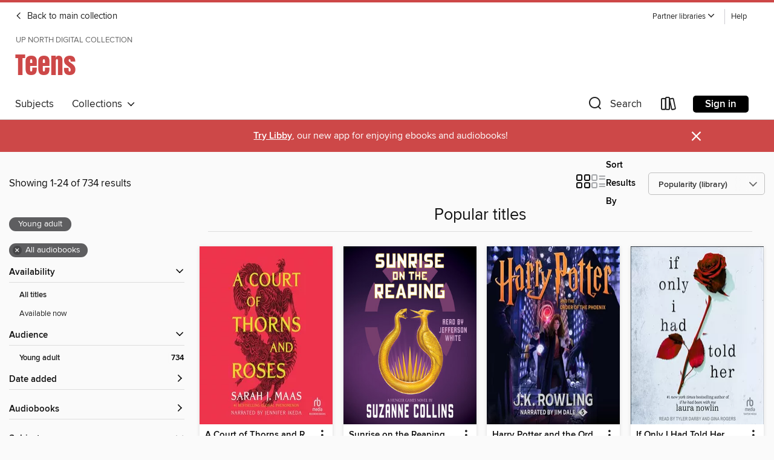

--- FILE ---
content_type: text/html; charset=utf-8
request_url: https://upnorth.overdrive.com/upnorth-otsegocounty/teens/collection/247157
body_size: 56091
content:
<!DOCTYPE html>
<html lang="en" dir="ltr" class="no-js">
    <head>
        
    
        
            
        
    

    <meta name="twitter:title" property="og:title" content="Up North Digital Collection"/>
    <meta name="twitter:description" property="og:description" content="See the &quot;Popular titles&quot; collection from Up North Digital Collection."/>
    <meta name="twitter:image" property="og:image" content="https://thunder.cdn.overdrive.com/logo-resized/1981?1626454057"/>
    <meta property="og:url" content="/upnorth-otsegocounty/teens/collection/247157"/>
    <meta name="twitter:card" content="summary" />
    <meta property="og:site_name" content="Up North Digital Collection" />
    <meta name="twitter:site" content="@OverDriveLibs" />
    <meta property="og:locale" content="en" />
    <meta name="description" content="See the &quot;Popular titles&quot; collection from Up North Digital Collection." />

        <meta http-equiv="X-UA-Compatible" content="IE=edge,chrome=1">
<meta name="viewport" content="width=device-width, initial-scale=1.0 user-scalable=1">





    
        
            
        
        
            
        

        <title>Teens - Popular titles - Up North Digital Collection - OverDrive</title>
    


<link rel='shortcut icon' type='image/x-icon' href='https://lightning.od-cdn.com/static/img/favicon.bb86d660d3929b5c0c65389d6a8e8aba.ico' />


    
        <meta name="twitter:title" property="og:title" content="Up North Digital Collection"/>
        <meta name="twitter:description" property="og:description" content="Browse, borrow, and enjoy titles from the Up North Digital Collection digital collection."/>
        <meta name="twitter:image" property="og:image" content="https://thunder.cdn.overdrive.com/logo-resized/1981?1626454057"/>
        <meta property="og:url" content="/upnorth-otsegocounty/teens/collection/247157"/>
        <meta name="twitter:card" content="summary" />
        <meta property="og:site_name" content="Up North Digital Collection" />
        <meta name="twitter:site" content="@OverDriveLibs" />
        <meta property="og:locale" content="en" />
        
    



        <link rel="stylesheet" type="text/css" href="https://lightning.od-cdn.com/static/vendor.bundle.min.5eabf64aeb625aca9acda7ccc8bb0256.css" onerror="cdnError(this)" />
        <link rel="stylesheet" type="text/css" href="https://lightning.od-cdn.com/static/app.bundle.min.0daacbc20b85e970d37a37fe3fc3b92b.css" onerror="cdnError(this)" />
        <link rel='shortcut icon' type='image/x-icon' href='https://lightning.od-cdn.com/static/img/favicon.bb86d660d3929b5c0c65389d6a8e8aba.ico' />

        
    <link rel="stylesheet" type="text/css" href="https://lightning.od-cdn.com/static/faceted-media.min.4cf2f9699e20c37ba2839a67bcf88d4d.css" />


        

<link rel="stylesheet" type="text/css" href="/assets/v3/css/45b2cd3100fbdebbdb6e3d5fa7e06ec7/colors.css?primary=%23111&primaryR=17&primaryG=17&primaryB=17&primaryFontColor=%23fff&secondary=%23cd4848&secondaryR=205&secondaryG=72&secondaryB=72&secondaryFontColor=%23fff&bannerIsSecondaryColor=false&defaultColor=%23222">

        <script>
    window.OverDrive = window.OverDrive || {};
    window.OverDrive.colors = {};
    window.OverDrive.colors.primary = "#111";
    window.OverDrive.colors.secondary = "#cd4848";
    window.OverDrive.tenant = 449;
    window.OverDrive.libraryName = "Up North Digital Collection";
    window.OverDrive.advantageKey = "upnorth-otsegocounty";
    window.OverDrive.libraryKey = "upnorth-otsegocounty";
    window.OverDrive.accountIds = [-1,137];
    window.OverDrive.parentAccountKey = "upnorth";
    window.OverDrive.allFeatures = "";
    window.OverDrive.libraryConfigurations = {"autocomplete":{"enabled":true},"content-holds":{"enabled":true},"getACard":{"enabled":false},"backToMainCollectionLink":{"enabled":true},"promoteLibby":{"enabled":true},"switchToLibby":{"enabled":true},"disableOdAppAccess":{"enabled":true},"bannerIsSecondaryColor":{"enabled":false},"lexileScores":{"enabled":true},"atosLevels":{"enabled":true},"gradeLevels":{"enabled":true},"interestLevels":{"enabled":true},"readingHistory":{"enabled":true},"reciprocalLending":{"enabled":true},"OzoneAuthentication":{"enabled":true},"Notifications":{"enabled":true},"kindleFooter":{"enabled":true},"kindleNav":{"enabled":true},"kindleLoanFormatLimit":{"enabled":true},"kindleSearchOffer":{"enabled":true},"kindleLoanOffer":{"enabled":true},"sampleOnlyMode":{},"luckyDayMenuLink":{"enabled":false},"disableWishlist":{"enabled":false},"simplifiedNavigationBar":{"enabled":false},"geo-idc":{"enabled":false},"libby-footer-promo":{"enabled":false}};
    window.OverDrive.mediaItems = {"277848":{"reserveId":"b4edd3da-5ce2-42e8-a1db-ed34be137f63","subjects":[{"id":"24","name":"Fantasy"},{"id":"127","name":"Young Adult Fiction"},{"id":"129","name":"Young Adult Literature"}],"bisacCodes":["YAF000000","YAF001020","YAF058170"],"bisac":[{"code":"YAF000000","description":"Young Adult Fiction / General "},{"code":"YAF001020","description":"Young Adult Fiction / Action & Adventure / Survival Stories "},{"code":"YAF058170","description":"Young Adult Fiction / Social Themes / Physical & Emotional Abuse"}],"levels":[{"value":"5.3","id":"atos","name":"ATOS"},{"value":"6-12(MG+)","id":"interest-level","name":"Interest Level"},{"low":"700","high":"1200","value":"7-12","id":"reading-level","name":"Reading Level"}],"creators":[{"id":235975,"name":"Suzanne Collins","role":"Author","sortName":"Collins, Suzanne"},{"id":176361,"name":"Carolyn McCormick","role":"Narrator","sortName":"McCormick, Carolyn"}],"languages":[{"id":"en","name":"English"}],"imprint":{"id":"151670","name":"Scholastic Audio Books"},"isBundledChild":false,"ratings":{"maturityLevel":{"id":"youngadult","name":"Young adult"},"naughtyScore":{"id":"YoungAdult","name":"Young adult"}},"constraints":{"isDisneyEulaRequired":false},"reviewCounts":{"premium":3,"publisherSupplier":0},"awards":[{"id":25,"description":"Teens' Top Ten","source":"Young Adult Library Services Association"},{"id":26,"description":"Notable Children's Books","source":"Association for Library Service to Children"},{"id":79,"description":"Children's Choices Selection","source":"International Reading Association & The Children's Book Council"}],"isAvailable":false,"isPreReleaseTitle":false,"estimatedReleaseDate":"2017-06-01T04:00:00Z","sample":{"href":"https://samples.overdrive.com/?crid=B4EDD3DA-5CE2-42E8-A1DB-ED34BE137F63&.epub-sample.overdrive.com"},"publisher":{"id":"294318","name":"Scholastic Inc."},"series":"The Hunger Games","description":"The first novel in the worldwide bestselling series by Suzanne Collins!<P></P>Katniss is a 16-year-old girl living with her mother and younger sister in the poorest district of Panem, the remains of what used be the United States. Long ago the...","availableCopies":0,"ownedCopies":7,"luckyDayAvailableCopies":0,"luckyDayOwnedCopies":0,"holdsCount":1,"holdsRatio":1,"estimatedWaitDays":4,"isFastlane":false,"availabilityType":"normal","isRecommendableToLibrary":true,"isOwned":true,"isHoldable":true,"isAdvantageFiltered":false,"visitorEligible":true,"juvenileEligible":false,"youngAdultEligible":false,"contentAccessLevels":0,"classifications":{},"type":{"id":"audiobook","name":"Audiobook"},"covers":{"cover150Wide":{"href":"https://img1.od-cdn.com/ImageType-150/1837-1/{B4EDD3DA-5CE2-42E8-A1DB-ED34BE137F63}IMG150.JPG","height":200,"width":150,"primaryColor":{"hex":"#231F20","rgb":{"red":35,"green":31,"blue":32}},"isPlaceholderImage":false},"cover300Wide":{"href":"https://img1.od-cdn.com/ImageType-400/1837-1/{B4EDD3DA-5CE2-42E8-A1DB-ED34BE137F63}IMG400.JPG","height":400,"width":300,"primaryColor":{"hex":"#231F20","rgb":{"red":35,"green":31,"blue":32}},"isPlaceholderImage":false},"cover510Wide":{"href":"https://img1.od-cdn.com/ImageType-100/1837-1/{B4EDD3DA-5CE2-42E8-A1DB-ED34BE137F63}IMG100.JPG","height":680,"width":510,"primaryColor":{"hex":"#231F20","rgb":{"red":35,"green":31,"blue":32}},"isPlaceholderImage":false}},"id":"277848","firstCreatorName":"Suzanne Collins","firstCreatorId":235975,"firstCreatorSortName":"Collins, Suzanne","title":"The Hunger Games","sortTitle":"Hunger Games","starRating":4.6,"starRatingCount":30999,"edition":"Unabridged","publishDate":"2017-06-01T00:00:00Z","publishDateText":"06/01/2017","formats":[{"identifiers":[{"type":"ISBN","value":"9780545142915"},{"type":"8","value":"scholastic_audio#9780545142915"}],"rights":[],"fileSize":322196579,"onSaleDateUtc":"2017-06-01T04:00:00+00:00","duration":"11:11:14","hasAudioSynchronizedText":false,"isBundleParent":false,"isbn":"9780545142915","bundledContent":[],"sample":{"href":"https://samples.overdrive.com/?crid=B4EDD3DA-5CE2-42E8-A1DB-ED34BE137F63&.epub-sample.overdrive.com"},"fulfillmentType":"bifocal","id":"audiobook-overdrive","name":"OverDrive Listen audiobook"},{"identifiers":[{"type":"ISBN","value":"9781338249101"},{"type":"8","value":"scholastic_audio#9780545142915"},{"type":"LibraryISBN","value":"9781338249101"}],"rights":[],"fileSize":322531808,"onSaleDateUtc":"2017-06-01T04:00:00+00:00","partCount":9,"duration":"11:11:11","hasAudioSynchronizedText":false,"isBundleParent":false,"isbn":"9781338249101","bundledContent":[],"sample":{"href":"https://excerpts.cdn.overdrive.com/FormatType-425/1837-1/277848-TheHungerGames.mp3"},"fulfillmentType":"odm","id":"audiobook-mp3","name":"MP3 audiobook"}],"publisherAccount":{"id":"4835","name":"Scholastic Inc. Audiobooks"},"detailedSeries":{"seriesId":713856,"seriesName":"The Hunger Games","readingOrder":"1","rank":31}},"791233":{"reserveId":"c5bbc136-2168-4dbf-838d-d909f3cc0cec","subjects":[{"id":"127","name":"Young Adult Fiction"}],"bisacCodes":["FIC002000","FIC009010","YAF001000"],"bisac":[{"code":"FIC002000","description":"Fiction / Action & Adventure"},{"code":"FIC009010","description":"Fiction / Fantasy / Contemporary"},{"code":"YAF001000","description":"Young Adult Fiction / Action & Adventure / General "}],"levels":[{"value":"6.8","id":"atos","name":"ATOS"},{"value":"880","id":"lexile","name":"Lexile Score"},{"value":"4-8(MG)","id":"interest-level","name":"Interest Level"},{"low":"400","high":"500","value":"4-5","id":"reading-level","name":"Reading Level"}],"creators":[{"id":218800,"name":"J. K. Rowling","role":"Author","sortName":"Rowling, J. K."},{"id":376160,"name":"Jim Dale","role":"Narrator","sortName":"Dale, Jim"},{"id":2065787,"name":"Olly Moss","role":"Other","sortName":"Moss, Olly"}],"languages":[{"id":"en","name":"English"}],"isBundledChild":false,"ratings":{"maturityLevel":{"id":"youngadult","name":"Young adult"},"naughtyScore":{"id":"YoungAdult","name":"Young adult"}},"constraints":{"isDisneyEulaRequired":false},"reviewCounts":{"premium":3,"publisherSupplier":1},"awards":[{"id":38,"description":"Hugo Award","source":"World Science Fiction Society"},{"id":62,"description":"Listen Up Award","source":"Publishers Weekly"}],"isAvailable":false,"isPreReleaseTitle":false,"estimatedReleaseDate":"2015-11-20T05:00:00Z","sample":{"href":"https://samples.overdrive.com/?crid=C5BBC136-2168-4DBF-838D-D909F3CC0CEC&.epub-sample.overdrive.com"},"publisher":{"id":"188897","name":"Pottermore Publishing"},"series":"Harry Potter","description":"<p>Jim Dale's Grammy Award-winning performance of J.K. Rowling's iconic stories is a listening adventure for the whole family.<br><i>'There will be three tasks, spaced throughout the school year, and they will test the champions in many different...","availableCopies":0,"ownedCopies":4,"luckyDayAvailableCopies":0,"luckyDayOwnedCopies":0,"holdsCount":24,"holdsRatio":12,"estimatedWaitDays":175,"isFastlane":true,"availabilityType":"normal","isRecommendableToLibrary":true,"isOwned":true,"isHoldable":true,"isAdvantageFiltered":false,"visitorEligible":true,"juvenileEligible":false,"youngAdultEligible":false,"contentAccessLevels":0,"classifications":{},"type":{"id":"audiobook","name":"Audiobook"},"covers":{"cover150Wide":{"href":"https://img1.od-cdn.com/ImageType-150/3450-1/{C5BBC136-2168-4DBF-838D-D909F3CC0CEC}IMG150.JPG","height":200,"width":150,"primaryColor":{"hex":"#081F3F","rgb":{"red":8,"green":31,"blue":63}},"isPlaceholderImage":false},"cover300Wide":{"href":"https://img2.od-cdn.com/ImageType-400/3450-1/{C5BBC136-2168-4DBF-838D-D909F3CC0CEC}IMG400.JPG","height":400,"width":300,"primaryColor":{"hex":"#061A3F","rgb":{"red":6,"green":26,"blue":63}},"isPlaceholderImage":false},"cover510Wide":{"href":"https://img2.od-cdn.com/ImageType-100/3450-1/{C5BBC136-2168-4DBF-838D-D909F3CC0CEC}IMG100.JPG","height":680,"width":510,"primaryColor":{"hex":"#0A2948","rgb":{"red":10,"green":41,"blue":72}},"isPlaceholderImage":false}},"id":"791233","firstCreatorName":"J. K. Rowling","firstCreatorId":218800,"firstCreatorSortName":"Rowling, J. K.","title":"Harry Potter and the Goblet of Fire","sortTitle":"Harry Potter and the Goblet of Fire","starRating":4.7,"starRatingCount":13151,"edition":"Unabridged","publishDate":"2015-11-20T00:00:00Z","publishDateText":"11/20/2015","formats":[{"identifiers":[{"type":"ISBN","value":"9781781102664"},{"type":"8","value":"pottermore_audio#9781781102664"}],"rights":[],"fileSize":593470268,"onSaleDateUtc":"2015-11-20T05:00:00+00:00","duration":"20:36:23","hasAudioSynchronizedText":false,"isBundleParent":false,"isbn":"9781781102664","bundledContent":[],"sample":{"href":"https://samples.overdrive.com/?crid=C5BBC136-2168-4DBF-838D-D909F3CC0CEC&.epub-sample.overdrive.com"},"fulfillmentType":"bifocal","id":"audiobook-overdrive","name":"OverDrive Listen audiobook"},{"identifiers":[{"type":"ISBN","value":"9781781102664"},{"type":"8","value":"pottermore_audio#9781781102664"}],"rights":[],"fileSize":593551286,"onSaleDateUtc":"2015-11-20T05:00:00+00:00","partCount":21,"duration":"20:51:14","hasAudioSynchronizedText":false,"isBundleParent":false,"isbn":"9781781102664","bundledContent":[],"sample":{"href":"https://excerpts.cdn.overdrive.com/FormatType-425/3450-1/791233-HarryPotterAndTheGobletOfFire.mp3"},"fulfillmentType":"odm","id":"audiobook-mp3","name":"MP3 audiobook"}],"publisherAccount":{"id":"9532","name":"Pottermore"},"detailedSeries":{"seriesId":1890760,"seriesName":"Harry Potter","readingOrder":"4","rank":163}},"791263":{"reserveId":"759f6d95-bc27-4293-8c7c-e2a9b791dfa1","subjects":[{"id":"127","name":"Young Adult Fiction"}],"bisacCodes":["FIC002000","FIC009010","YAF001000"],"bisac":[{"code":"FIC002000","description":"Fiction / Action & Adventure"},{"code":"FIC009010","description":"Fiction / Fantasy / Contemporary"},{"code":"YAF001000","description":"Young Adult Fiction / Action & Adventure / General "}],"levels":[{"value":"7.2","id":"atos","name":"ATOS"},{"value":"950","id":"lexile","name":"Lexile Score"},{"value":"4-8(MG)","id":"interest-level","name":"Interest Level"},{"low":"500","high":"600","value":"5-6","id":"reading-level","name":"Reading Level"}],"creators":[{"id":218800,"name":"J. K. Rowling","role":"Author","sortName":"Rowling, J. K."},{"id":376160,"name":"Jim Dale","role":"Narrator","sortName":"Dale, Jim"},{"id":2065787,"name":"Olly Moss","role":"Other","sortName":"Moss, Olly"}],"languages":[{"id":"en","name":"English"}],"isBundledChild":false,"ratings":{"maturityLevel":{"id":"youngadult","name":"Young adult"},"naughtyScore":{"id":"YoungAdult","name":"Young adult"}},"constraints":{"isDisneyEulaRequired":false},"reviewCounts":{"premium":3,"publisherSupplier":1},"isAvailable":false,"isPreReleaseTitle":false,"estimatedReleaseDate":"2015-11-20T05:00:00Z","sample":{"href":"https://samples.overdrive.com/?crid=759F6D95-BC27-4293-8C7C-E2A9B791DFA1&.epub-sample.overdrive.com"},"publisher":{"id":"188897","name":"Pottermore Publishing"},"series":"Harry Potter","description":"<p>Jim Dale's Grammy Award-winning performance of J.K. Rowling's iconic stories is a listening adventure for the whole family.<br><i>'You are sharing the Dark Lord's thoughts and emotions. The Headmaster thinks it inadvisable for this to...","availableCopies":0,"ownedCopies":4,"luckyDayAvailableCopies":0,"luckyDayOwnedCopies":0,"holdsCount":12,"isFastlane":true,"availabilityType":"normal","isRecommendableToLibrary":true,"isOwned":true,"isHoldable":true,"isAdvantageFiltered":false,"visitorEligible":true,"juvenileEligible":false,"youngAdultEligible":false,"contentAccessLevels":0,"classifications":{},"type":{"id":"audiobook","name":"Audiobook"},"covers":{"cover150Wide":{"href":"https://img3.od-cdn.com/ImageType-150/3450-1/{759F6D95-BC27-4293-8C7C-E2A9B791DFA1}IMG150.JPG","height":200,"width":150,"primaryColor":{"hex":"#0E1937","rgb":{"red":14,"green":25,"blue":55}},"isPlaceholderImage":false},"cover300Wide":{"href":"https://img3.od-cdn.com/ImageType-400/3450-1/{759F6D95-BC27-4293-8C7C-E2A9B791DFA1}IMG400.JPG","height":400,"width":300,"primaryColor":{"hex":"#0F132C","rgb":{"red":15,"green":19,"blue":44}},"isPlaceholderImage":false},"cover510Wide":{"href":"https://img1.od-cdn.com/ImageType-100/3450-1/{759F6D95-BC27-4293-8C7C-E2A9B791DFA1}IMG100.JPG","height":680,"width":510,"primaryColor":{"hex":"#0B1127","rgb":{"red":11,"green":17,"blue":39}},"isPlaceholderImage":false}},"id":"791263","firstCreatorName":"J. K. Rowling","firstCreatorId":218800,"firstCreatorSortName":"Rowling, J. K.","title":"Harry Potter and the Order of the Phoenix","sortTitle":"Harry Potter and the Order of the Phoenix","starRating":4.7,"starRatingCount":12141,"edition":"Unabridged","publishDate":"2015-11-20T00:00:00Z","publishDateText":"11/20/2015","formats":[{"identifiers":[{"type":"ISBN","value":"9781781102671"},{"type":"8","value":"pottermore_audio#9781781102671"}],"rights":[],"fileSize":762713224,"onSaleDateUtc":"2015-11-20T05:00:00+00:00","duration":"26:28:57","hasAudioSynchronizedText":false,"isBundleParent":false,"isbn":"9781781102671","bundledContent":[],"sample":{"href":"https://samples.overdrive.com/?crid=759F6D95-BC27-4293-8C7C-E2A9B791DFA1&.epub-sample.overdrive.com"},"fulfillmentType":"bifocal","id":"audiobook-overdrive","name":"OverDrive Listen audiobook"},{"identifiers":[{"type":"ISBN","value":"9781781102671"},{"type":"8","value":"pottermore_audio#9781781102671"}],"rights":[],"fileSize":762850584,"onSaleDateUtc":"2015-11-20T05:00:00+00:00","partCount":39,"duration":"26:28:41","hasAudioSynchronizedText":false,"isBundleParent":false,"isbn":"9781781102671","bundledContent":[],"sample":{"href":"https://excerpts.cdn.overdrive.com/FormatType-425/3450-1/791263-HarryPotterAndTheOrderOfThePhoenix.mp3"},"fulfillmentType":"odm","id":"audiobook-mp3","name":"MP3 audiobook"}],"publisherAccount":{"id":"9532","name":"Pottermore"},"detailedSeries":{"seriesId":1890760,"seriesName":"Harry Potter","readingOrder":"5","rank":216}},"791288":{"reserveId":"80d2387c-2866-4a47-b7a8-a596425932fa","subjects":[{"id":"127","name":"Young Adult Fiction"}],"bisacCodes":["FIC002000","FIC009010","YAF001000"],"bisac":[{"code":"FIC002000","description":"Fiction / Action & Adventure"},{"code":"FIC009010","description":"Fiction / Fantasy / Contemporary"},{"code":"YAF001000","description":"Young Adult Fiction / Action & Adventure / General "}],"levels":[{"value":"7.2","id":"atos","name":"ATOS"},{"value":"920","id":"lexile","name":"Lexile Score"},{"value":"6-12(MG+)","id":"interest-level","name":"Interest Level"},{"low":"400","high":"600","value":"4-6","id":"reading-level","name":"Reading Level"}],"creators":[{"id":218800,"name":"J. K. Rowling","role":"Author","sortName":"Rowling, J. K."},{"id":376160,"name":"Jim Dale","role":"Narrator","sortName":"Dale, Jim"},{"id":2065787,"name":"Olly Moss","role":"Other","sortName":"Moss, Olly"}],"languages":[{"id":"en","name":"English"}],"isBundledChild":false,"ratings":{"maturityLevel":{"id":"youngadult","name":"Young adult"},"naughtyScore":{"id":"YoungAdult","name":"Young adult"}},"constraints":{"isDisneyEulaRequired":false},"reviewCounts":{"premium":3,"publisherSupplier":1},"awards":[{"id":62,"description":"Listen Up Award","source":"Publishers Weekly"},{"id":105,"description":"Best Fiction for Young Adults","source":"Young Adult Library Services Association"}],"isAvailable":false,"isPreReleaseTitle":false,"estimatedReleaseDate":"2015-11-20T05:00:00Z","sample":{"href":"https://samples.overdrive.com/?crid=80D2387C-2866-4A47-B7A8-A596425932FA&.epub-sample.overdrive.com"},"publisher":{"id":"188897","name":"Pottermore Publishing"},"series":"Harry Potter","description":"<p>Jim Dale's Grammy Award-winning performance of J.K. Rowling's iconic stories is a listening adventure for the whole family.<br><i>There it was, hanging in the sky above the school: the blazing green skull with a serpent tongue, the mark Death...","availableCopies":0,"ownedCopies":5,"luckyDayAvailableCopies":0,"luckyDayOwnedCopies":0,"holdsCount":2,"holdsRatio":2,"estimatedWaitDays":42,"isFastlane":true,"availabilityType":"normal","isRecommendableToLibrary":true,"isOwned":true,"isHoldable":true,"isAdvantageFiltered":false,"visitorEligible":true,"juvenileEligible":false,"youngAdultEligible":false,"contentAccessLevels":0,"classifications":{},"type":{"id":"audiobook","name":"Audiobook"},"covers":{"cover150Wide":{"href":"https://img3.od-cdn.com/ImageType-150/3450-1/{80D2387C-2866-4A47-B7A8-A596425932FA}IMG150.JPG","height":200,"width":150,"primaryColor":{"hex":"#031A08","rgb":{"red":3,"green":26,"blue":8}},"isPlaceholderImage":false},"cover300Wide":{"href":"https://img2.od-cdn.com/ImageType-400/3450-1/{80D2387C-2866-4A47-B7A8-A596425932FA}IMG400.JPG","height":400,"width":300,"primaryColor":{"hex":"#021706","rgb":{"red":2,"green":23,"blue":6}},"isPlaceholderImage":false},"cover510Wide":{"href":"https://img2.od-cdn.com/ImageType-100/3450-1/{80D2387C-2866-4A47-B7A8-A596425932FA}IMG100.JPG","height":680,"width":510,"primaryColor":{"hex":"#021905","rgb":{"red":2,"green":25,"blue":5}},"isPlaceholderImage":false}},"id":"791288","firstCreatorName":"J. K. Rowling","firstCreatorId":218800,"firstCreatorSortName":"Rowling, J. K.","title":"Harry Potter and the Half-Blood Prince","sortTitle":"Harry Potter and the HalfBlood Prince","starRating":4.7,"starRatingCount":11191,"edition":"Unabridged","publishDate":"2015-11-20T00:00:00Z","publishDateText":"11/20/2015","formats":[{"identifiers":[{"type":"ISBN","value":"9781781102688"},{"type":"8","value":"pottermore_audio#9781781102688"}],"rights":[],"fileSize":533794264,"onSaleDateUtc":"2015-11-20T05:00:00+00:00","duration":"18:32:04","hasAudioSynchronizedText":false,"isBundleParent":false,"isbn":"9781781102688","bundledContent":[],"sample":{"href":"https://samples.overdrive.com/?crid=80D2387C-2866-4A47-B7A8-A596425932FA&.epub-sample.overdrive.com"},"fulfillmentType":"bifocal","id":"audiobook-overdrive","name":"OverDrive Listen audiobook"},{"identifiers":[{"type":"ISBN","value":"9781781102688"},{"type":"8","value":"pottermore_audio#9781781102688"}],"rights":[],"fileSize":533863124,"onSaleDateUtc":"2015-11-20T05:00:00+00:00","partCount":18,"duration":"18:39:55","hasAudioSynchronizedText":false,"isBundleParent":false,"isbn":"9781781102688","bundledContent":[],"sample":{"href":"https://excerpts.cdn.overdrive.com/FormatType-425/3450-1/791288-HarryPotterAndTheHalf-BloodPrince.mp3"},"fulfillmentType":"odm","id":"audiobook-mp3","name":"MP3 audiobook"}],"publisherAccount":{"id":"9532","name":"Pottermore"},"detailedSeries":{"seriesId":1890760,"seriesName":"Harry Potter","readingOrder":"6","rank":269}},"791318":{"reserveId":"a218dbcf-48dc-4668-91ce-0fc1cd4ac5f1","subjects":[{"id":"127","name":"Young Adult Fiction"}],"bisacCodes":["FIC002000","FIC009010","YAF001000"],"bisac":[{"code":"FIC002000","description":"Fiction / Action & Adventure"},{"code":"FIC009010","description":"Fiction / Fantasy / Contemporary"},{"code":"YAF001000","description":"Young Adult Fiction / Action & Adventure / General "}],"levels":[{"value":"6.9","id":"atos","name":"ATOS"},{"value":"880","id":"lexile","name":"Lexile Score"},{"value":"6-12(MG+)","id":"interest-level","name":"Interest Level"},{"low":"400","high":"500","value":"4-5","id":"reading-level","name":"Reading Level"}],"creators":[{"id":218800,"name":"J. K. Rowling","role":"Author","sortName":"Rowling, J. K."},{"id":376160,"name":"Jim Dale","role":"Narrator","sortName":"Dale, Jim"},{"id":2065787,"name":"Olly Moss","role":"Other","sortName":"Moss, Olly"}],"languages":[{"id":"en","name":"English"}],"isBundledChild":false,"ratings":{"maturityLevel":{"id":"youngadult","name":"Young adult"},"naughtyScore":{"id":"YoungAdult","name":"Young adult"}},"constraints":{"isDisneyEulaRequired":false},"reviewCounts":{"premium":3,"publisherSupplier":1},"awards":[{"id":37,"description":"Nebula Award","source":"Science Fiction and Fantasy Writers of America"}],"isAvailable":false,"isPreReleaseTitle":false,"estimatedReleaseDate":"2015-11-20T05:00:00Z","sample":{"href":"https://samples.overdrive.com/?crid=A218DBCF-48DC-4668-91CE-0FC1CD4AC5F1&.epub-sample.overdrive.com"},"publisher":{"id":"188897","name":"Pottermore Publishing"},"series":"Harry Potter","description":"<p>Jim Dale's Grammy Award-winning performance of J.K. Rowling's iconic stories is a listening adventure for the whole family.<br><i>'Give me Harry Potter,' said Voldemort's voice, 'and none shall be harmed. Give me Harry Potter, and I shall...","availableCopies":0,"ownedCopies":4,"luckyDayAvailableCopies":0,"luckyDayOwnedCopies":0,"holdsCount":7,"holdsRatio":7,"estimatedWaitDays":112,"isFastlane":true,"availabilityType":"normal","isRecommendableToLibrary":true,"isOwned":true,"isHoldable":true,"isAdvantageFiltered":false,"visitorEligible":true,"juvenileEligible":false,"youngAdultEligible":false,"contentAccessLevels":0,"classifications":{},"type":{"id":"audiobook","name":"Audiobook"},"covers":{"cover150Wide":{"href":"https://img1.od-cdn.com/ImageType-150/3450-1/{A218DBCF-48DC-4668-91CE-0FC1CD4AC5F1}IMG150.JPG","height":200,"width":150,"primaryColor":{"hex":"#2B5062","rgb":{"red":43,"green":80,"blue":98}},"isPlaceholderImage":false},"cover300Wide":{"href":"https://img3.od-cdn.com/ImageType-400/3450-1/{A218DBCF-48DC-4668-91CE-0FC1CD4AC5F1}IMG400.JPG","height":400,"width":300,"primaryColor":{"hex":"#346875","rgb":{"red":52,"green":104,"blue":117}},"isPlaceholderImage":false},"cover510Wide":{"href":"https://img3.od-cdn.com/ImageType-100/3450-1/{A218DBCF-48DC-4668-91CE-0FC1CD4AC5F1}IMG100.JPG","height":680,"width":510,"primaryColor":{"hex":"#2E5F70","rgb":{"red":46,"green":95,"blue":112}},"isPlaceholderImage":false}},"id":"791318","firstCreatorName":"J. K. Rowling","firstCreatorId":218800,"firstCreatorSortName":"Rowling, J. K.","title":"Harry Potter and the Deathly Hallows","sortTitle":"Harry Potter and the Deathly Hallows","starRating":4.7,"starRatingCount":11652,"edition":"Unabridged","publishDate":"2015-11-20T00:00:00Z","publishDateText":"11/20/2015","formats":[{"identifiers":[{"type":"ISBN","value":"9781781102695"},{"type":"8","value":"pottermore_audio#9781781102695"}],"rights":[],"fileSize":622246131,"onSaleDateUtc":"2015-11-20T05:00:00+00:00","duration":"21:36:20","hasAudioSynchronizedText":false,"isBundleParent":false,"isbn":"9781781102695","bundledContent":[],"sample":{"href":"https://samples.overdrive.com/?crid=A218DBCF-48DC-4668-91CE-0FC1CD4AC5F1&.epub-sample.overdrive.com"},"fulfillmentType":"bifocal","id":"audiobook-overdrive","name":"OverDrive Listen audiobook"},{"identifiers":[{"type":"ISBN","value":"9781781102695"},{"type":"8","value":"pottermore_audio#9781781102695"}],"rights":[],"fileSize":622329993,"onSaleDateUtc":"2015-11-20T05:00:00+00:00","partCount":22,"duration":"21:48:13","hasAudioSynchronizedText":false,"isBundleParent":false,"isbn":"9781781102695","bundledContent":[],"sample":{"href":"https://excerpts.cdn.overdrive.com/FormatType-425/3450-1/791318-HarryPotterAndTheDeathlyHallows.mp3"},"fulfillmentType":"odm","id":"audiobook-mp3","name":"MP3 audiobook"}],"publisherAccount":{"id":"9532","name":"Pottermore"},"detailedSeries":{"seriesId":1890760,"seriesName":"Harry Potter","readingOrder":"7","rank":322}},"2197219":{"reserveId":"10600828-95fd-4b77-b578-c6d767c6da3f","subjects":[{"id":"24","name":"Fantasy"},{"id":"77","name":"Romance"},{"id":"127","name":"Young Adult Fiction"}],"bisacCodes":["FIC009020","FIC009090"],"bisac":[{"code":"FIC009020","description":"Fiction / Fantasy / Epic"},{"code":"FIC009090","description":"Fiction / Fantasy / Romantic "}],"levels":[{"value":"880","id":"lexile","name":"Lexile Score"},{"low":"400","high":"500","value":"4-5","id":"reading-level","name":"Reading Level"}],"creators":[{"id":614706,"name":"Sarah J. Maas","role":"Author","sortName":"Maas, Sarah J."},{"id":352630,"name":"Jennifer Ikeda","role":"Narrator","sortName":"Ikeda, Jennifer"}],"languages":[{"id":"en","name":"English"}],"imprint":{"id":"198517","name":"Recorded Books"},"isBundledChild":false,"ratings":{"maturityLevel":{"id":"youngadult","name":"Young adult"},"naughtyScore":{"id":"YoungAdult","name":"Young adult"}},"constraints":{"isDisneyEulaRequired":false},"reviewCounts":{"premium":1,"publisherSupplier":0},"awards":[{"id":79,"description":"Children's Choices Selection","source":"International Reading Association & The Children's Book Council"}],"isAvailable":false,"isPreReleaseTitle":false,"estimatedReleaseDate":"2015-05-05T04:00:00Z","sample":{"href":"https://samples.overdrive.com/?crid=10600828-95FD-4B77-B578-C6D767C6DA3F&.epub-sample.overdrive.com"},"publisher":{"id":"223131","name":"Recorded Books, Inc."},"series":"A Court of Thorns and Roses","description":"#1 BESTSELLING GLOBAL PHENOMENON<br/>From #1 New York Times bestselling author Sarah J. Maas comes a seductive, breathtaking book that blends romance, adventure, and faerie lore into an unforgettable read.<br/>When nineteen-year-old huntress...","availableCopies":0,"ownedCopies":11,"luckyDayAvailableCopies":0,"luckyDayOwnedCopies":0,"holdsCount":6,"isFastlane":true,"availabilityType":"normal","isRecommendableToLibrary":true,"isOwned":true,"isHoldable":true,"isAdvantageFiltered":false,"visitorEligible":true,"juvenileEligible":false,"youngAdultEligible":false,"contentAccessLevels":0,"classifications":{},"type":{"id":"audiobook","name":"Audiobook"},"covers":{"cover150Wide":{"href":"https://img2.od-cdn.com/ImageType-150/1694-1/{10600828-95FD-4B77-B578-C6D767C6DA3F}IMG150.JPG","height":200,"width":150,"primaryColor":{"hex":"#EE344C","rgb":{"red":238,"green":52,"blue":76}},"isPlaceholderImage":false},"cover300Wide":{"href":"https://img2.od-cdn.com/ImageType-400/1694-1/{10600828-95FD-4B77-B578-C6D767C6DA3F}IMG400.JPG","height":400,"width":300,"primaryColor":{"hex":"#EE344C","rgb":{"red":238,"green":52,"blue":76}},"isPlaceholderImage":false},"cover510Wide":{"href":"https://img1.od-cdn.com/ImageType-100/1694-1/{10600828-95FD-4B77-B578-C6D767C6DA3F}IMG100.JPG","height":680,"width":510,"primaryColor":{"hex":"#EE344C","rgb":{"red":238,"green":52,"blue":76}},"isPlaceholderImage":false}},"id":"2197219","firstCreatorName":"Sarah J. Maas","firstCreatorId":614706,"firstCreatorSortName":"Maas, Sarah J.","title":"A Court of Thorns and Roses","sortTitle":"Court of Thorns and Roses","starRating":4.1,"starRatingCount":2615,"edition":"Unabridged","publishDate":"2015-05-05T00:00:00Z","publishDateText":"05/05/2015","formats":[{"identifiers":[{"type":"ISBN","value":"9781490676623"},{"type":"PublisherCatalogNumber","value":"5011277"},{"type":"8","value":"recordedbooks_audio#9781490676623"},{"type":"LibraryISBN","value":"9781490640747"}],"rights":[],"fileSize":464661101,"onSaleDateUtc":"2015-05-05T04:00:00+00:00","duration":"16:08:02","hasAudioSynchronizedText":false,"isBundleParent":false,"isbn":"9781490640747","bundledContent":[],"sample":{"href":"https://samples.overdrive.com/?crid=10600828-95FD-4B77-B578-C6D767C6DA3F&.epub-sample.overdrive.com"},"fulfillmentType":"bifocal","id":"audiobook-overdrive","name":"OverDrive Listen audiobook"},{"identifiers":[{"type":"ISBN","value":"9781490676623"},{"type":"PublisherCatalogNumber","value":"5011277"},{"type":"8","value":"recordedbooks_audio#9781490676623"},{"type":"LibraryISBN","value":"9781490640747"}],"rights":[],"fileSize":464720242,"onSaleDateUtc":"2015-05-05T04:00:00+00:00","partCount":14,"duration":"16:07:56","hasAudioSynchronizedText":false,"isBundleParent":false,"isbn":"9781490640747","bundledContent":[],"sample":{"href":"https://excerpts.cdn.overdrive.com/FormatType-425/1694-1/2197219-ACourtOfThornsAndRoses.mp3"},"fulfillmentType":"odm","id":"audiobook-mp3","name":"MP3 audiobook"}],"publisherAccount":{"id":"4295","name":"Recorded Books, LLC"},"detailedSeries":{"seriesId":507388,"seriesName":"A Court of Thorns and Roses","readingOrder":"1","rank":3}},"4814816":{"reserveId":"2d1f463f-3ba5-4f20-a3f0-010e83b679fc","subjects":[{"id":"86","name":"Suspense"},{"id":"100","name":"Thriller"},{"id":"127","name":"Young Adult Fiction"},{"id":"129","name":"Young Adult Literature"}],"bisacCodes":["YAF029000","YAF058190","YAF062000"],"bisac":[{"code":"YAF029000","description":"Young Adult Fiction / Law & Crime "},{"code":"YAF058190","description":"Young Adult Fiction / Social Themes / Prejudice & Racism "},{"code":"YAF062000","description":"Young Adult Fiction / Thrillers & Suspense "}],"levels":[{"value":"700","id":"lexile","name":"Lexile Score"},{"low":"300","high":"300","value":"3","id":"reading-level","name":"Reading Level"}],"creators":[{"id":1853605,"name":"Holly Jackson","role":"Author","sortName":"Jackson, Holly"},{"id":1277709,"name":"Bailey Carr","role":"Narrator","sortName":"Carr, Bailey"},{"id":300071,"name":"Marisa Calin","role":"Narrator","sortName":"Calin, Marisa"},{"id":698516,"name":"Michael Crouch","role":"Narrator","sortName":"Crouch, Michael"},{"id":2124855,"name":"Gopal Divan","role":"Narrator","sortName":"Divan, Gopal"},{"id":19149,"name":"Robert Fass","role":"Narrator","sortName":"Fass, Robert"},{"id":110766,"name":"Kevin R. Free","role":"Narrator","sortName":"Free, Kevin R."},{"id":1144475,"name":"Sean Patrick Hopkins","role":"Narrator","sortName":"Hopkins, Sean Patrick"},{"id":467741,"name":"Carol Monda","role":"Narrator","sortName":"Monda, Carol"},{"id":956916,"name":"Patricia Santomasso","role":"Narrator","sortName":"Santomasso, Patricia"},{"id":2124856,"name":"Shezi Sardar","role":"Narrator","sortName":"Sardar, Shezi"},{"id":2124857,"name":"Amanda Thickpenny","role":"Narrator","sortName":"Thickpenny, Amanda"},{"id":591299,"name":"Various","role":"Narrator","sortName":"Various"}],"languages":[{"id":"en","name":"English"}],"imprint":{"id":"9876","name":"Listening Library"},"isBundledChild":false,"ratings":{"maturityLevel":{"id":"youngadult","name":"Young adult"},"naughtyScore":{"id":"YoungAdult","name":"Young adult"}},"constraints":{"isDisneyEulaRequired":false},"reviewCounts":{"premium":5,"publisherSupplier":0},"awards":[{"id":96,"description":"Amazing Audiobooks for Young Adults","source":"Young Adult Library Services Association"}],"isAvailable":false,"isPreReleaseTitle":false,"estimatedReleaseDate":"2020-02-04T05:00:00Z","sample":{"href":"https://samples.overdrive.com/?crid=2d1f463f-3ba5-4f20-a3f0-010e83b679fc&.epub-sample.overdrive.com"},"publisher":{"id":"1686","name":"Books on Tape"},"series":"A Good Girl's Guide to Murder","description":"<b>THE MUST-READ MULTIMILLION BESTSELLING MYSTERY SERIES<b>&mdash;</b>NOW ON NETFLIX! This is the story about an investigation turned obsession, full of twists and turns and with an ending you'll never expect. </b><br>Everyone in Fairview knows...","availableCopies":0,"ownedCopies":4,"luckyDayAvailableCopies":0,"luckyDayOwnedCopies":0,"holdsCount":1,"holdsRatio":1,"estimatedWaitDays":28,"isFastlane":true,"availabilityType":"normal","isRecommendableToLibrary":true,"isOwned":true,"isHoldable":true,"isAdvantageFiltered":false,"visitorEligible":true,"juvenileEligible":false,"youngAdultEligible":false,"contentAccessLevels":0,"classifications":{},"type":{"id":"audiobook","name":"Audiobook"},"covers":{"cover150Wide":{"href":"https://img3.od-cdn.com/ImageType-150/1191-1/{2D1F463F-3BA5-4F20-A3F0-010E83B679FC}IMG150.JPG","height":200,"width":150,"primaryColor":{"hex":"#2C3A29","rgb":{"red":44,"green":58,"blue":41}},"isPlaceholderImage":false},"cover300Wide":{"href":"https://img1.od-cdn.com/ImageType-400/1191-1/{2D1F463F-3BA5-4F20-A3F0-010E83B679FC}IMG400.JPG","height":400,"width":300,"primaryColor":{"hex":"#2E3B2A","rgb":{"red":46,"green":59,"blue":42}},"isPlaceholderImage":false},"cover510Wide":{"href":"https://img2.od-cdn.com/ImageType-100/1191-1/{2D1F463F-3BA5-4F20-A3F0-010E83B679FC}IMG100.JPG","height":680,"width":510,"primaryColor":{"hex":"#2B3628","rgb":{"red":43,"green":54,"blue":40}},"isPlaceholderImage":false}},"id":"4814816","firstCreatorName":"Holly Jackson","firstCreatorId":1853605,"firstCreatorSortName":"Jackson, Holly","title":"A Good Girl's Guide to Murder","sortTitle":"Good Girls Guide to Murder","starRating":4,"starRatingCount":1104,"edition":"Unabridged","publishDate":"2020-02-04T00:00:00Z","publishDateText":"02/04/2020","formats":[{"identifiers":[{"type":"ISBN","value":"9780593155257"},{"type":"8","value":"penguinrandomhouse_audio#9780593155257"},{"type":"LibraryISBN","value":"9780593155264"}],"rights":[],"fileSize":313852443,"onSaleDateUtc":"2020-02-04T05:00:00+00:00","duration":"10:53:51","hasAudioSynchronizedText":false,"isBundleParent":false,"isbn":"9780593155264","bundledContent":[],"sample":{"href":"https://samples.overdrive.com/?crid=2d1f463f-3ba5-4f20-a3f0-010e83b679fc&.epub-sample.overdrive.com"},"fulfillmentType":"bifocal","id":"audiobook-overdrive","name":"OverDrive Listen audiobook"},{"identifiers":[{"type":"ISBN","value":"9780593155257"},{"type":"8","value":"penguinrandomhouse_audio#9780593155257"},{"type":"LibraryISBN","value":"9780593155264"}],"rights":[],"fileSize":313887666,"onSaleDateUtc":"2020-02-04T05:00:00+00:00","partCount":10,"duration":"10:59:52","hasAudioSynchronizedText":false,"isBundleParent":false,"isbn":"9780593155264","bundledContent":[],"sample":{"href":"https://excerpts.cdn.overdrive.com/FormatType-425/1191-1/4814816-AGoodGirl'sGuideToMurder.mp3"},"fulfillmentType":"odm","id":"audiobook-mp3","name":"MP3 audiobook"}],"publisherAccount":{"id":"2792","name":"Books on Tape"},"detailedSeries":{"seriesId":601348,"seriesName":"A Good Girl's Guide to Murder","readingOrder":"1","rank":11}},"4852029":{"reserveId":"484a05c8-0a4e-4d28-b7c9-0ddcfd2c77b8","subjects":[{"id":"98","name":"Science Fiction & Fantasy"},{"id":"127","name":"Young Adult Fiction"},{"id":"129","name":"Young Adult Literature"}],"bisacCodes":["YAF001020","YAF015000","YAF058170"],"bisac":[{"code":"YAF001020","description":"Young Adult Fiction / Action & Adventure / Survival Stories "},{"code":"YAF015000","description":"Young Adult Fiction / Dystopian "},{"code":"YAF058170","description":"Young Adult Fiction / Social Themes / Physical & Emotional Abuse"}],"levels":[{"value":"860","id":"lexile","name":"Lexile Score"},{"low":"400","high":"500","value":"4-5","id":"reading-level","name":"Reading Level"}],"creators":[{"id":235975,"name":"Suzanne Collins","role":"Author","sortName":"Collins, Suzanne"},{"id":672216,"name":"Santino Fontana","role":"Narrator","sortName":"Fontana, Santino"}],"languages":[{"id":"en","name":"English"}],"imprint":{"id":"151670","name":"Scholastic Audio Books"},"isBundledChild":false,"ratings":{"maturityLevel":{"id":"youngadult","name":"Young adult"},"naughtyScore":{"id":"YoungAdult","name":"Young adult"}},"constraints":{"isDisneyEulaRequired":false},"reviewCounts":{"premium":1,"publisherSupplier":0},"isAvailable":false,"isPreReleaseTitle":false,"estimatedReleaseDate":"2020-05-19T04:00:00Z","sample":{"href":"https://samples.overdrive.com/?crid=484a05c8-0a4e-4d28-b7c9-0ddcfd2c77b8&.epub-sample.overdrive.com"},"publisher":{"id":"294318","name":"Scholastic Inc."},"series":"The Hunger Games","description":"<B>Ambition will fuel him.</B><B>Competition will drive him.</B><B>But power has its price.</B><P></P>It is the morning of the reaping that will kick off the tenth annual Hunger Games. In the Capitol, eighteen-year-old Coriolanus Snow is...","availableCopies":0,"ownedCopies":6,"luckyDayAvailableCopies":0,"luckyDayOwnedCopies":0,"holdsCount":0,"holdsRatio":0,"estimatedWaitDays":14,"isFastlane":true,"availabilityType":"normal","isRecommendableToLibrary":true,"isOwned":true,"isHoldable":true,"isAdvantageFiltered":false,"visitorEligible":true,"juvenileEligible":false,"youngAdultEligible":false,"contentAccessLevels":0,"classifications":{},"type":{"id":"audiobook","name":"Audiobook"},"covers":{"cover150Wide":{"href":"https://img2.od-cdn.com/ImageType-150/1837-1/{484A05C8-0A4E-4D28-B7C9-0DDCFD2C77B8}IMG150.JPG","height":200,"width":150,"primaryColor":{"hex":"#090000","rgb":{"red":9,"green":0,"blue":0}},"isPlaceholderImage":false},"cover300Wide":{"href":"https://img2.od-cdn.com/ImageType-400/1837-1/{484A05C8-0A4E-4D28-B7C9-0DDCFD2C77B8}IMG400.JPG","height":400,"width":300,"primaryColor":{"hex":"#110803","rgb":{"red":17,"green":8,"blue":3}},"isPlaceholderImage":false},"cover510Wide":{"href":"https://img3.od-cdn.com/ImageType-100/1837-1/{484A05C8-0A4E-4D28-B7C9-0DDCFD2C77B8}IMG100.JPG","height":680,"width":510,"primaryColor":{"hex":"#180902","rgb":{"red":24,"green":9,"blue":2}},"isPlaceholderImage":false}},"id":"4852029","firstCreatorName":"Suzanne Collins","firstCreatorId":235975,"firstCreatorSortName":"Collins, Suzanne","title":"The Ballad of Songbirds and Snakes","sortTitle":"Ballad of Songbirds and Snakes","starRating":4,"starRatingCount":2351,"edition":"Unabridged","publishDate":"2020-05-19T00:00:00Z","publishDateText":"05/19/2020","formats":[{"identifiers":[{"type":"ISBN","value":"9781338635201"},{"type":"8","value":"scholastic_audio#9781338635201"},{"type":"LibraryISBN","value":"9781338635218"}],"rights":[],"fileSize":468739336,"onSaleDateUtc":"2020-05-19T04:00:00+00:00","duration":"16:16:32","hasAudioSynchronizedText":false,"isBundleParent":false,"isbn":"9781338635218","bundledContent":[],"sample":{"href":"https://samples.overdrive.com/?crid=484a05c8-0a4e-4d28-b7c9-0ddcfd2c77b8&.epub-sample.overdrive.com"},"fulfillmentType":"bifocal","id":"audiobook-overdrive","name":"OverDrive Listen audiobook"},{"identifiers":[{"type":"ISBN","value":"9781338635201"},{"type":"8","value":"scholastic_audio#9781338635201"},{"type":"LibraryISBN","value":"9781338635218"}],"rights":[],"fileSize":468785390,"onSaleDateUtc":"2020-05-19T04:00:00+00:00","partCount":14,"duration":"16:22:31","hasAudioSynchronizedText":false,"isBundleParent":false,"isbn":"9781338635218","bundledContent":[],"sample":{"href":"https://excerpts.cdn.overdrive.com/FormatType-425/1837-1/4852029-TheBalladOfSongbirdsAndSnakes.mp3"},"fulfillmentType":"odm","id":"audiobook-mp3","name":"MP3 audiobook"}],"publisherAccount":{"id":"4835","name":"Scholastic Inc. Audiobooks"},"detailedSeries":{"seriesId":713856,"seriesName":"The Hunger Games","readingOrder":"0","rank":1}},"5276546":{"reserveId":"2e788f69-82e8-4a42-b902-a8a896d49d2e","subjects":[{"id":"24","name":"Fantasy"},{"id":"77","name":"Romance"},{"id":"127","name":"Young Adult Fiction"},{"id":"129","name":"Young Adult Literature"}],"bisacCodes":["YAF000000","YAF052050","YAF065000"],"bisac":[{"code":"YAF000000","description":"Young Adult Fiction / General "},{"code":"YAF052050","description":"Young Adult Fiction / Romance / Paranormal "},{"code":"YAF065000","description":"Young Adult Fiction / Vampires "}],"levels":[{"value":"5.4","id":"atos","name":"ATOS"},{"value":"9-12(UG)","id":"interest-level","name":"Interest Level"},{"low":"400","high":"400","value":"4","id":"reading-level","name":"Reading Level"}],"creators":[{"id":316322,"name":"Tracy Wolff","role":"Author","sortName":"Wolff, Tracy"},{"id":1906219,"name":"Heather Costa","role":"Narrator","sortName":"Costa, Heather"},{"id":956968,"name":"Tim Paige","role":"Narrator","sortName":"Paige, Tim"}],"languages":[{"id":"en","name":"English"}],"imprint":{"id":"185095","name":"Tantor Media"},"isBundledChild":false,"ratings":{"maturityLevel":{"id":"youngadult","name":"Young adult"},"naughtyScore":{"id":"YoungAdult","name":"Young adult"}},"constraints":{"isDisneyEulaRequired":false},"reviewCounts":{"premium":0,"publisherSupplier":0},"isAvailable":false,"isPreReleaseTitle":false,"estimatedReleaseDate":"2020-04-07T04:00:00Z","sample":{"href":"https://samples.overdrive.com/?crid=2e788f69-82e8-4a42-b902-a8a896d49d2e&.epub-sample.overdrive.com"},"publisher":{"id":"422389","name":"Tantor Media, Inc"},"series":"Crave","description":"My whole world changed when I stepped inside the academy. Nothing is right about this place or the other students in it. Here I am, a mere mortal among gods . . . or monsters. I still can't decide which of these warring factions I belong to, if I...","availableCopies":0,"ownedCopies":3,"luckyDayAvailableCopies":0,"luckyDayOwnedCopies":0,"holdsCount":0,"holdsRatio":0,"estimatedWaitDays":14,"isFastlane":true,"availabilityType":"normal","isRecommendableToLibrary":true,"isOwned":true,"isHoldable":true,"isAdvantageFiltered":false,"visitorEligible":true,"juvenileEligible":false,"youngAdultEligible":false,"contentAccessLevels":0,"classifications":{},"type":{"id":"audiobook","name":"Audiobook"},"covers":{"cover150Wide":{"href":"https://img2.od-cdn.com/ImageType-150/1219-1/2E7/88F/69/{2E788F69-82E8-4A42-B902-A8A896D49D2E}Img150.jpg","height":200,"width":150,"primaryColor":{"hex":"#020001","rgb":{"red":2,"green":0,"blue":1}},"isPlaceholderImage":false},"cover300Wide":{"href":"https://img2.od-cdn.com/ImageType-400/1219-1/2E7/88F/69/{2E788F69-82E8-4A42-B902-A8A896D49D2E}Img400.jpg","height":400,"width":300,"primaryColor":{"hex":"#020001","rgb":{"red":2,"green":0,"blue":1}},"isPlaceholderImage":false},"cover510Wide":{"href":"https://img2.od-cdn.com/ImageType-100/1219-1/{2E788F69-82E8-4A42-B902-A8A896D49D2E}Img100.jpg","height":680,"width":510,"primaryColor":{"hex":"#020001","rgb":{"red":2,"green":0,"blue":1}},"isPlaceholderImage":false}},"id":"5276546","firstCreatorName":"Tracy Wolff","firstCreatorId":316322,"firstCreatorSortName":"Wolff, Tracy","title":"Crave","sortTitle":"Crave","starRating":3.8,"starRatingCount":854,"edition":"Unabridged","publishDate":"2020-04-07T00:00:00Z","publishDateText":"04/07/2020","formats":[{"identifiers":[{"type":"ISBN","value":"9781705219607"},{"type":"8","value":"tantor_audio#9781705219607"},{"type":"LibraryISBN","value":"9781705219614"}],"rights":[],"fileSize":430364832,"onSaleDateUtc":"2020-04-07T04:00:00+00:00","duration":"14:56:35","hasAudioSynchronizedText":false,"isBundleParent":false,"isbn":"9781705219614","bundledContent":[],"sample":{"href":"https://samples.overdrive.com/?crid=2e788f69-82e8-4a42-b902-a8a896d49d2e&.epub-sample.overdrive.com"},"fulfillmentType":"bifocal","id":"audiobook-overdrive","name":"OverDrive Listen audiobook"},{"identifiers":[{"type":"ISBN","value":"9781705219607"},{"type":"8","value":"tantor_audio#9781705219607"},{"type":"LibraryISBN","value":"9781705219614"}],"rights":[],"fileSize":430404012,"onSaleDateUtc":"2020-04-07T04:00:00+00:00","partCount":13,"duration":"15:02:33","hasAudioSynchronizedText":false,"isBundleParent":false,"isbn":"9781705219614","bundledContent":[],"sample":{"href":"https://excerpts.cdn.overdrive.com/FormatType-425/1219-1/5276546-Crave.mp3"},"fulfillmentType":"odm","id":"audiobook-mp3","name":"MP3 audiobook"}],"publisherAccount":{"id":"2858","name":"Tantor Media, Inc"},"detailedSeries":{"seriesId":510025,"seriesName":"Crave","readingOrder":"1","rank":2}},"5462438":{"reserveId":"28017645-a4ad-403a-b68e-6a30460ae882","subjects":[{"id":"86","name":"Suspense"},{"id":"100","name":"Thriller"},{"id":"127","name":"Young Adult Fiction"},{"id":"129","name":"Young Adult Literature"}],"bisacCodes":["YAF046170","YAF058080","YAF062010"],"bisac":[{"code":"YAF046170","description":"YOUNG ADULT FICTION / Indigenous Peoples of Turtle Island"},{"code":"YAF058080","description":"Young Adult Fiction / Social Themes / Drugs, Alcohol, Substance Abuse "},{"code":"YAF062010","description":"Young Adult Fiction / Thrillers & Suspense / Crime"}],"levels":[{"value":"720","id":"lexile","name":"Lexile Score"},{"low":"300","high":"300","value":"3","id":"reading-level","name":"Reading Level"}],"creators":[{"id":2190152,"name":"Angeline Boulley","role":"Author","sortName":"Boulley, Angeline"},{"id":2352931,"name":"Isabella Star LaBlanc","role":"Narrator","sortName":"LaBlanc, Isabella Star"}],"languages":[{"id":"en","name":"English"}],"imprint":{"id":"102001","name":"Macmillan Young Listeners"},"isBundledChild":false,"ratings":{"maturityLevel":{"id":"youngadult","name":"Young adult"},"naughtyScore":{"id":"YoungAdult","name":"Young adult"}},"constraints":{"isDisneyEulaRequired":false},"reviewCounts":{"premium":0,"publisherSupplier":0},"awards":[{"id":21,"description":"Michael L. Printz Award","source":"American Library Association"},{"id":75,"description":"Audie Award Nominee","source":"Audio Publishers Association"},{"id":91,"description":"William C. Morris Debut Young Adult Award","source":"Young Adult Library Services Association"},{"id":96,"description":"Amazing Audiobooks for Young Adults","source":"Young Adult Library Services Association"},{"id":105,"description":"Best Fiction for Young Adults","source":"Young Adult Library Services Association"}],"isAvailable":false,"isPreReleaseTitle":false,"estimatedReleaseDate":"2021-03-16T04:00:00Z","sample":{"href":"https://samples.overdrive.com/?crid=28017645-a4ad-403a-b68e-6a30460ae882&.epub-sample.overdrive.com"},"publisher":{"id":"2166","name":"Macmillan Audio"},"description":"<p><b>\"Isabella Star LaBlanc brings an authentic-sounding narration to this powerful audiobook...Dialogue, including words in other languages, is handled with effortless transitions and clear depictions between characters. This audiobook should...","availableCopies":0,"ownedCopies":9,"luckyDayAvailableCopies":0,"luckyDayOwnedCopies":0,"holdsCount":0,"holdsRatio":0,"estimatedWaitDays":14,"isFastlane":true,"availabilityType":"normal","isRecommendableToLibrary":true,"isOwned":true,"isHoldable":true,"isAdvantageFiltered":false,"visitorEligible":true,"juvenileEligible":false,"youngAdultEligible":false,"contentAccessLevels":0,"classifications":{},"type":{"id":"audiobook","name":"Audiobook"},"covers":{"cover150Wide":{"href":"https://img1.od-cdn.com/ImageType-150/1493-1/{28017645-A4AD-403A-B68E-6A30460AE882}IMG150.JPG","height":200,"width":150,"primaryColor":{"hex":"#F0E4CA","rgb":{"red":240,"green":228,"blue":202}},"isPlaceholderImage":false},"cover300Wide":{"href":"https://img1.od-cdn.com/ImageType-400/1493-1/{28017645-A4AD-403A-B68E-6A30460AE882}IMG400.JPG","height":400,"width":300,"primaryColor":{"hex":"#F0E4CC","rgb":{"red":240,"green":228,"blue":204}},"isPlaceholderImage":false},"cover510Wide":{"href":"https://img1.od-cdn.com/ImageType-100/1493-1/{28017645-A4AD-403A-B68E-6A30460AE882}IMG100.JPG","height":680,"width":510,"primaryColor":{"hex":"#F0E4CC","rgb":{"red":240,"green":228,"blue":204}},"isPlaceholderImage":false}},"id":"5462438","firstCreatorName":"Angeline Boulley","firstCreatorId":2190152,"firstCreatorSortName":"Boulley, Angeline","title":"Firekeeper's Daughter","sortTitle":"Firekeepers Daughter","starRating":4.2,"starRatingCount":810,"edition":"Unabridged","publishDate":"2021-03-16T00:00:00Z","publishDateText":"03/16/2021","formats":[{"identifiers":[{"type":"ISBN","value":"9781250779519"},{"type":"8","value":"macmillan_audio#9781250779519"}],"rights":[],"fileSize":410043867,"onSaleDateUtc":"2021-03-16T04:00:00+00:00","duration":"14:14:15","hasAudioSynchronizedText":false,"isBundleParent":false,"isbn":"9781250779519","bundledContent":[],"sample":{"href":"https://samples.overdrive.com/?crid=28017645-a4ad-403a-b68e-6a30460ae882&.epub-sample.overdrive.com"},"fulfillmentType":"bifocal","id":"audiobook-overdrive","name":"OverDrive Listen audiobook"},{"identifiers":[{"type":"ISBN","value":"9781250779519"},{"type":"8","value":"macmillan_audio#9781250779519"}],"rights":[],"fileSize":410088998,"onSaleDateUtc":"2021-03-16T04:00:00+00:00","partCount":13,"duration":"14:20:16","hasAudioSynchronizedText":false,"isBundleParent":false,"isbn":"9781250779519","bundledContent":[],"fulfillmentType":"odm","id":"audiobook-mp3","name":"MP3 audiobook"}],"publisherAccount":{"id":"3606","name":"Macmillan Audio"}},"5587972":{"reserveId":"f06e56ef-bde8-4e08-9952-10c5d61c042c","subjects":[{"id":"86","name":"Suspense"},{"id":"100","name":"Thriller"},{"id":"127","name":"Young Adult Fiction"}],"bisacCodes":["YAF029000","YAF062000","YAF062010"],"bisac":[{"code":"YAF029000","description":"Young Adult Fiction / Law & Crime "},{"code":"YAF062000","description":"Young Adult Fiction / Thrillers & Suspense "},{"code":"YAF062010","description":"Young Adult Fiction / Thrillers & Suspense / Crime"}],"levels":[{"value":"5.1","id":"atos","name":"ATOS"},{"value":"740","id":"lexile","name":"Lexile Score"},{"value":"9-12(UG)","id":"interest-level","name":"Interest Level"},{"low":"300","high":"400","value":"3-4","id":"reading-level","name":"Reading Level"}],"creators":[{"id":1853605,"name":"Holly Jackson","role":"Author","sortName":"Jackson, Holly"},{"id":1277709,"name":"Bailey Carr","role":"Narrator","sortName":"Carr, Bailey"},{"id":34411,"name":"MacLeod Andrews","role":"Narrator","sortName":"Andrews, MacLeod"},{"id":1879557,"name":"Donte Bonner","role":"Narrator","sortName":"Bonner, Donte"},{"id":944265,"name":"James Fouhey","role":"Narrator","sortName":"Fouhey, James"},{"id":1122479,"name":"Neil Hellegers","role":"Narrator","sortName":"Hellegers, Neil"},{"id":180058,"name":"Cary Hite","role":"Narrator","sortName":"Hite, Cary"},{"id":807652,"name":"Amy Landon","role":"Narrator","sortName":"Landon, Amy"},{"id":1992080,"name":"Raymond J. Lee","role":"Narrator","sortName":"Lee, Raymond J."},{"id":1727230,"name":"Keylor Leigh","role":"Narrator","sortName":"Leigh, Keylor"},{"id":529161,"name":"Maggi-Meg Reed","role":"Narrator","sortName":"Reed, Maggi-Meg"},{"id":2124856,"name":"Shezi Sardar","role":"Narrator","sortName":"Sardar, Shezi"}],"languages":[{"id":"en","name":"English"}],"imprint":{"id":"9876","name":"Listening Library"},"isBundledChild":false,"ratings":{"maturityLevel":{"id":"youngadult","name":"Young adult"},"naughtyScore":{"id":"YoungAdult","name":"Young adult"}},"constraints":{"isDisneyEulaRequired":false},"reviewCounts":{"premium":3,"publisherSupplier":0},"isAvailable":false,"isPreReleaseTitle":false,"estimatedReleaseDate":"2021-03-02T05:00:00Z","sample":{"href":"https://samples.overdrive.com/?crid=f06e56ef-bde8-4e08-9952-10c5d61c042c&.epub-sample.overdrive.com"},"publisher":{"id":"1686","name":"Books on Tape"},"series":"A Good Girl's Guide to Murder","description":"<b><b>THE MUST-READ MULTIMILLION BESTSELLING MYSTERY SERIES<b>&mdash;<i>A GOOD GIRL'S GUIDE TO MURDER</i> <b>NOW ON NETFLIX! </b></b> </b>&bull; More dark secrets are exposed in this addictive, true-crime fueled sequel when Pip finds herself in...","availableCopies":0,"ownedCopies":2,"luckyDayAvailableCopies":0,"luckyDayOwnedCopies":0,"holdsCount":1,"holdsRatio":1,"estimatedWaitDays":28,"isFastlane":true,"availabilityType":"normal","isRecommendableToLibrary":true,"isOwned":true,"isHoldable":true,"isAdvantageFiltered":false,"visitorEligible":true,"juvenileEligible":false,"youngAdultEligible":false,"contentAccessLevels":0,"classifications":{},"type":{"id":"audiobook","name":"Audiobook"},"covers":{"cover150Wide":{"href":"https://img1.od-cdn.com/ImageType-150/1191-1/F06/E56/EF/{F06E56EF-BDE8-4E08-9952-10C5D61C042C}Img150.jpg","height":200,"width":150,"primaryColor":{"hex":"#360009","rgb":{"red":54,"green":0,"blue":9}},"isPlaceholderImage":false},"cover300Wide":{"href":"https://img1.od-cdn.com/ImageType-400/1191-1/F06/E56/EF/{F06E56EF-BDE8-4E08-9952-10C5D61C042C}Img400.jpg","height":400,"width":300,"primaryColor":{"hex":"#310005","rgb":{"red":49,"green":0,"blue":5}},"isPlaceholderImage":false},"cover510Wide":{"href":"https://img3.od-cdn.com/ImageType-100/1191-1/{F06E56EF-BDE8-4E08-9952-10C5D61C042C}Img100.jpg","height":680,"width":510,"primaryColor":{"hex":"#2D0005","rgb":{"red":45,"green":0,"blue":5}},"isPlaceholderImage":false}},"id":"5587972","firstCreatorName":"Holly Jackson","firstCreatorId":1853605,"firstCreatorSortName":"Jackson, Holly","title":"Good Girl, Bad Blood","sortTitle":"Good Girl Bad Blood","starRating":4.1,"starRatingCount":450,"edition":"Unabridged","publishDate":"2021-03-02T00:00:00Z","publishDateText":"03/02/2021","formats":[{"identifiers":[{"type":"ISBN","value":"9780593342381"},{"type":"LibraryISBN","value":"9780593342398"}],"rights":[],"fileSize":311111257,"onSaleDateUtc":"2021-03-02T05:00:00+00:00","duration":"10:48:08","hasAudioSynchronizedText":false,"isBundleParent":false,"isbn":"9780593342398","bundledContent":[],"sample":{"href":"https://samples.overdrive.com/?crid=f06e56ef-bde8-4e08-9952-10c5d61c042c&.epub-sample.overdrive.com"},"fulfillmentType":"bifocal","id":"audiobook-overdrive","name":"OverDrive Listen audiobook"},{"identifiers":[{"type":"ISBN","value":"9780593342381"},{"type":"LibraryISBN","value":"9780593342398"}],"rights":[],"fileSize":311144776,"onSaleDateUtc":"2021-03-02T05:00:00+00:00","partCount":10,"duration":"10:55:09","hasAudioSynchronizedText":false,"isBundleParent":false,"isbn":"9780593342398","bundledContent":[],"sample":{"href":"https://excerpts.cdn.overdrive.com/FormatType-425/1191-1/5587972-GoodGirl,BadBlood.mp3"},"fulfillmentType":"odm","id":"audiobook-mp3","name":"MP3 audiobook"}],"publisherAccount":{"id":"2792","name":"Books on Tape"},"detailedSeries":{"seriesId":601348,"seriesName":"A Good Girl's Guide to Murder","readingOrder":"2","rank":28}},"5783990":{"reserveId":"7755590e-c721-458b-b190-8305dbd52b65","subjects":[{"id":"57","name":"Mystery"},{"id":"77","name":"Romance"},{"id":"127","name":"Young Adult Fiction"},{"id":"129","name":"Young Adult Literature"}],"bisacCodes":["YAF000000","YAF011000","YAF058040"],"bisac":[{"code":"YAF000000","description":"Young Adult Fiction / General "},{"code":"YAF011000","description":"Young Adult Fiction / Coming of Age "},{"code":"YAF058040","description":"Young Adult Fiction / Social Themes / Dating & Sex "}],"levels":[{"value":"680","id":"lexile","name":"Lexile Score"},{"low":"300","high":"300","value":"3","id":"reading-level","name":"Reading Level"}],"creators":[{"id":502592,"name":"Laura Nowlin","role":"Author","sortName":"Nowlin, Laura"},{"id":2216272,"name":"Gina Rogers","role":"Narrator","sortName":"Rogers, Gina"}],"languages":[{"id":"en","name":"English"}],"imprint":{"id":"185095","name":"Tantor Media"},"isBundledChild":false,"ratings":{"maturityLevel":{"id":"youngadult","name":"Young adult"},"naughtyScore":{"id":"YoungAdult","name":"Young adult"}},"constraints":{"isDisneyEulaRequired":false},"reviewCounts":{"premium":0,"publisherSupplier":0},"isAvailable":false,"isPreReleaseTitle":false,"estimatedReleaseDate":"2020-12-22T05:00:00Z","sample":{"href":"https://samples.overdrive.com/?crid=7755590e-c721-458b-b190-8305dbd52b65&.epub-sample.overdrive.com"},"publisher":{"id":"422389","name":"Tantor Media, Inc"},"description":"<B>An achingly authentic and raw portrait of love, regret, and the life-altering impact of the relationships we hold closest to us, this YA bestseller is perfect for fans of Kasie West, <I>All the Bright Places</I>, and <I>Dear Evan...","availableCopies":0,"ownedCopies":1,"luckyDayAvailableCopies":0,"luckyDayOwnedCopies":0,"holdsCount":0,"holdsRatio":0,"estimatedWaitDays":14,"isFastlane":false,"availabilityType":"normal","isRecommendableToLibrary":true,"isOwned":true,"isHoldable":true,"isAdvantageFiltered":false,"visitorEligible":false,"juvenileEligible":false,"youngAdultEligible":false,"contentAccessLevels":0,"classifications":{},"type":{"id":"audiobook","name":"Audiobook"},"covers":{"cover150Wide":{"href":"https://img3.od-cdn.com/ImageType-150/1219-1/775/559/0E/{7755590E-C721-458B-B190-8305DBD52B65}Img150.jpg","height":200,"width":150,"primaryColor":{"hex":"#152233","rgb":{"red":21,"green":34,"blue":51}},"isPlaceholderImage":false},"cover300Wide":{"href":"https://img2.od-cdn.com/ImageType-400/1219-1/775/559/0E/{7755590E-C721-458B-B190-8305DBD52B65}Img400.jpg","height":400,"width":300,"primaryColor":{"hex":"#132031","rgb":{"red":19,"green":32,"blue":49}},"isPlaceholderImage":false},"cover510Wide":{"href":"https://img2.od-cdn.com/ImageType-100/1219-1/{7755590E-C721-458B-B190-8305DBD52B65}Img100.jpg","height":680,"width":510,"primaryColor":{"hex":"#121F30","rgb":{"red":18,"green":31,"blue":48}},"isPlaceholderImage":false}},"id":"5783990","firstCreatorName":"Laura Nowlin","firstCreatorId":502592,"firstCreatorSortName":"Nowlin, Laura","title":"If He Had Been with Me","sortTitle":"If He Had Been with Me","starRating":3.8,"starRatingCount":159,"edition":"Unabridged","publishDate":"2020-12-22T00:00:00Z","publishDateText":"12/22/2020","formats":[{"identifiers":[{"type":"ISBN","value":"9781705248928"},{"type":"8","value":"tantor_audio#9781705248928"},{"type":"LibraryISBN","value":"9781705248935"}],"rights":[],"fileSize":248295129,"onSaleDateUtc":"2020-12-22T05:00:00+00:00","duration":"08:37:16","hasAudioSynchronizedText":false,"isBundleParent":false,"isbn":"9781705248935","bundledContent":[],"sample":{"href":"https://samples.overdrive.com/?crid=7755590e-c721-458b-b190-8305dbd52b65&.epub-sample.overdrive.com"},"fulfillmentType":"bifocal","id":"audiobook-overdrive","name":"OverDrive Listen audiobook"},{"identifiers":[{"type":"ISBN","value":"9781705248928"},{"type":"8","value":"tantor_audio#9781705248928"},{"type":"LibraryISBN","value":"9781705248935"}],"rights":[],"fileSize":248325136,"onSaleDateUtc":"2020-12-22T05:00:00+00:00","partCount":7,"duration":"08:38:17","hasAudioSynchronizedText":false,"isBundleParent":false,"isbn":"9781705248935","bundledContent":[],"sample":{"href":"https://excerpts.cdn.overdrive.com/FormatType-425/1219-1/5783990-IfHeHadBeenWithMe.mp3"},"fulfillmentType":"odm","id":"audiobook-mp3","name":"MP3 audiobook"}],"publisherAccount":{"id":"2858","name":"Tantor Media, Inc"}},"5817364":{"reserveId":"e5f1a8c9-916d-41a2-bc8f-d4f32fee2c36","subjects":[{"id":"86","name":"Suspense"},{"id":"100","name":"Thriller"},{"id":"127","name":"Young Adult Fiction"},{"id":"129","name":"Young Adult Literature"}],"bisacCodes":["YAF058050","YAF058270","YAF062000"],"bisac":[{"code":"YAF058050","description":"YOUNG ADULT FICTION / Social Themes / Death, Grief, Bereavement"},{"code":"YAF058270","description":"Young Adult Fiction / Social Themes / Violence "},{"code":"YAF062000","description":"Young Adult Fiction / Thrillers & Suspense "}],"levels":[{"value":"4.2","id":"atos","name":"ATOS"},{"value":"610","id":"lexile","name":"Lexile Score"},{"value":"9-12(UG)","id":"interest-level","name":"Interest Level"},{"low":"200","high":"300","value":"2-3","id":"reading-level","name":"Reading Level"}],"creators":[{"id":653863,"name":"Natalie D. Richards","role":"Author","sortName":"Richards, Natalie D."},{"id":368055,"name":"Devon Sorvari","role":"Narrator","sortName":"Sorvari, Devon"}],"languages":[{"id":"en","name":"English"}],"isBundledChild":false,"ratings":{"maturityLevel":{"id":"youngadult","name":"Young adult"},"naughtyScore":{"id":"YoungAdult","name":"Young adult"}},"constraints":{"isDisneyEulaRequired":false},"reviewCounts":{"premium":0,"publisherSupplier":0},"isAvailable":false,"isPreReleaseTitle":false,"estimatedReleaseDate":"2020-11-05T05:00:00Z","sample":{"href":"https://samples.overdrive.com/?crid=e5f1a8c9-916d-41a2-bc8f-d4f32fee2c36&.epub-sample.overdrive.com"},"publisher":{"id":"83170","name":"Dreamscape Media"},"description":"Mira needs to get home for the holidays&#8212;badly. But when an incoming blizzard results in a canceled layover, it looks like she might get stuck at the Philadelphia airport indefinitely. And then Harper, Mira's glamorous seatmate from her...","availableCopies":0,"ownedCopies":1,"luckyDayAvailableCopies":0,"luckyDayOwnedCopies":0,"holdsCount":1,"holdsRatio":1,"estimatedWaitDays":28,"isFastlane":false,"availabilityType":"normal","isRecommendableToLibrary":true,"isOwned":true,"isHoldable":true,"isAdvantageFiltered":false,"visitorEligible":false,"juvenileEligible":false,"youngAdultEligible":false,"contentAccessLevels":0,"classifications":{},"type":{"id":"audiobook","name":"Audiobook"},"covers":{"cover150Wide":{"href":"https://img2.od-cdn.com/ImageType-150/2343-1/{E5F1A8C9-916D-41A2-BC8F-D4F32FEE2C36}IMG150.JPG","height":200,"width":150,"primaryColor":{"hex":"#C9E5F1","rgb":{"red":201,"green":229,"blue":241}},"isPlaceholderImage":false},"cover300Wide":{"href":"https://img1.od-cdn.com/ImageType-400/2343-1/{E5F1A8C9-916D-41A2-BC8F-D4F32FEE2C36}IMG400.JPG","height":400,"width":300,"primaryColor":{"hex":"#C8E2EF","rgb":{"red":200,"green":226,"blue":239}},"isPlaceholderImage":false},"cover510Wide":{"href":"https://img1.od-cdn.com/ImageType-100/2343-1/{E5F1A8C9-916D-41A2-BC8F-D4F32FEE2C36}IMG100.JPG","height":680,"width":510,"primaryColor":{"hex":"#C7E3EF","rgb":{"red":199,"green":227,"blue":239}},"isPlaceholderImage":false}},"id":"5817364","firstCreatorName":"Natalie D. Richards","firstCreatorId":653863,"firstCreatorSortName":"Richards, Natalie D.","title":"Five Total Strangers","sortTitle":"Five Total Strangers","starRating":3.4,"starRatingCount":1032,"edition":"Unabridged","publishDate":"2020-11-05T00:00:00Z","publishDateText":"11/05/2020","formats":[{"identifiers":[{"type":"ISBN","value":"9781666543483"},{"type":"8","value":"dreamscape_audio#9781662047121"}],"rights":[],"fileSize":228359938,"onSaleDateUtc":"2020-11-05T05:00:00+00:00","duration":"07:55:44","hasAudioSynchronizedText":false,"isBundleParent":false,"isbn":"9781666543483","bundledContent":[],"sample":{"href":"https://samples.overdrive.com/?crid=e5f1a8c9-916d-41a2-bc8f-d4f32fee2c36&.epub-sample.overdrive.com"},"fulfillmentType":"bifocal","id":"audiobook-overdrive","name":"OverDrive Listen audiobook"},{"identifiers":[{"type":"ISBN","value":"9781666543483"},{"type":"8","value":"dreamscape_audio#9781662047121"}],"rights":[],"fileSize":228383524,"onSaleDateUtc":"2020-11-05T05:00:00+00:00","partCount":7,"duration":"08:01:44","hasAudioSynchronizedText":false,"isBundleParent":false,"isbn":"9781666543483","bundledContent":[],"sample":{"href":"https://excerpts.cdn.overdrive.com/FormatType-425/2343-1/5817364-FiveTotalStrangers.mp3"},"fulfillmentType":"odm","id":"audiobook-mp3","name":"MP3 audiobook"}],"publisherAccount":{"id":"6115","name":"Dreamscape Media, LLC"}},"6312229":{"reserveId":"b18b60dc-2eab-4596-ba3e-c19bfd0a920b","subjects":[{"id":"24","name":"Fantasy"},{"id":"77","name":"Romance"},{"id":"127","name":"Young Adult Fiction"}],"bisacCodes":["FIC009020","FIC009090","FIC027030"],"bisac":[{"code":"FIC009020","description":"Fiction / Fantasy / Epic"},{"code":"FIC009090","description":"Fiction / Fantasy / Romantic "},{"code":"FIC027030","description":"Fiction / Romance / Fantasy"}],"levels":[],"creators":[{"id":614706,"name":"Sarah J. Maas","role":"Author","sortName":"Maas, Sarah J."},{"id":846287,"name":"Elizabeth Evans","role":"Narrator","sortName":"Evans, Elizabeth"}],"languages":[{"id":"en","name":"English"}],"imprint":{"id":"148189","name":"Bloomsbury Publishing"},"isBundledChild":false,"ratings":{"maturityLevel":{"id":"youngadult","name":"Young adult"},"naughtyScore":{"id":"YoungAdult","name":"Young adult"}},"constraints":{"isDisneyEulaRequired":false},"reviewCounts":{"premium":0,"publisherSupplier":0},"isAvailable":false,"isPreReleaseTitle":false,"estimatedReleaseDate":"2021-01-28T05:00:00Z","sample":{"href":"https://samples.overdrive.com/?crid=b18b60dc-2eab-4596-ba3e-c19bfd0a920b&.epub-sample.overdrive.com"},"publisher":{"id":"281550","name":"Bloomsbury Publishing (US)"},"series":"Throne of Glass","description":"<b>Never trust an assassin.</b> Celaena's story continues in this second book in the #1 bestselling Throne of Glass series by Sarah J. Maas. Celaena Sardothien won a brutal contest to become the King's Champion. But she is far from loyal to the...","availableCopies":0,"ownedCopies":5,"luckyDayAvailableCopies":0,"luckyDayOwnedCopies":0,"holdsCount":14,"holdsRatio":5,"estimatedWaitDays":70,"isFastlane":true,"availabilityType":"normal","isRecommendableToLibrary":true,"isOwned":true,"isHoldable":true,"isAdvantageFiltered":false,"visitorEligible":true,"juvenileEligible":false,"youngAdultEligible":false,"contentAccessLevels":0,"classifications":{},"type":{"id":"audiobook","name":"Audiobook"},"covers":{"cover150Wide":{"href":"https://img1.od-cdn.com/ImageType-150/2183-1/{B18B60DC-2EAB-4596-BA3E-C19BFD0A920B}IMG150.JPG","height":200,"width":150,"primaryColor":{"hex":"#8D1C5A","rgb":{"red":141,"green":28,"blue":90}},"isPlaceholderImage":false},"cover300Wide":{"href":"https://img2.od-cdn.com/ImageType-400/2183-1/{B18B60DC-2EAB-4596-BA3E-C19BFD0A920B}IMG400.JPG","height":400,"width":300,"primaryColor":{"hex":"#8D1C5A","rgb":{"red":141,"green":28,"blue":90}},"isPlaceholderImage":false},"cover510Wide":{"href":"https://img1.od-cdn.com/ImageType-100/2183-1/{B18B60DC-2EAB-4596-BA3E-C19BFD0A920B}IMG100.JPG","height":680,"width":510,"primaryColor":{"hex":"#8D1C5A","rgb":{"red":141,"green":28,"blue":90}},"isPlaceholderImage":false}},"id":"6312229","firstCreatorName":"Sarah J. Maas","firstCreatorId":614706,"firstCreatorSortName":"Maas, Sarah J.","title":"Crown of Midnight","sortTitle":"Crown of Midnight","starRating":4.2,"starRatingCount":285,"edition":"Unabridged","publishDate":"2021-01-28T00:00:00Z","publishDateText":"01/28/2021","formats":[{"identifiers":[{"type":"ISBN","value":"9781547607556"}],"rights":[],"fileSize":366374447,"onSaleDateUtc":"2021-01-28T05:00:00+00:00","duration":"12:43:16","hasAudioSynchronizedText":false,"isBundleParent":false,"isbn":"9781547607556","bundledContent":[],"sample":{"href":"https://samples.overdrive.com/?crid=b18b60dc-2eab-4596-ba3e-c19bfd0a920b&.epub-sample.overdrive.com"},"fulfillmentType":"bifocal","id":"audiobook-overdrive","name":"OverDrive Listen audiobook"},{"identifiers":[{"type":"ISBN","value":"9781547607556"}],"rights":[],"fileSize":366413434,"onSaleDateUtc":"2021-01-28T05:00:00+00:00","partCount":11,"duration":"12:50:11","hasAudioSynchronizedText":false,"isBundleParent":false,"isbn":"9781547607556","bundledContent":[],"fulfillmentType":"odm","id":"audiobook-mp3","name":"MP3 audiobook"}],"publisherAccount":{"id":"5696","name":"Bloomsbury US Trade"},"detailedSeries":{"seriesId":551824,"seriesName":"Throne of Glass","readingOrder":"2","rank":56}},"6312254":{"reserveId":"78662717-07d2-46fb-81fa-63e5f4f06902","subjects":[{"id":"24","name":"Fantasy"},{"id":"77","name":"Romance"},{"id":"127","name":"Young Adult Fiction"}],"bisacCodes":["FIC009020","FIC009090","FIC027030"],"bisac":[{"code":"FIC009020","description":"Fiction / Fantasy / Epic"},{"code":"FIC009090","description":"Fiction / Fantasy / Romantic "},{"code":"FIC027030","description":"Fiction / Romance / Fantasy"}],"levels":[],"creators":[{"id":614706,"name":"Sarah J. Maas","role":"Author","sortName":"Maas, Sarah J."},{"id":846287,"name":"Elizabeth Evans","role":"Narrator","sortName":"Evans, Elizabeth"}],"languages":[{"id":"en","name":"English"}],"imprint":{"id":"148189","name":"Bloomsbury Publishing"},"isBundledChild":false,"ratings":{"maturityLevel":{"id":"youngadult","name":"Young adult"},"naughtyScore":{"id":"YoungAdult","name":"Young adult"}},"constraints":{"isDisneyEulaRequired":false},"reviewCounts":{"premium":0,"publisherSupplier":0},"isAvailable":false,"isPreReleaseTitle":false,"estimatedReleaseDate":"2021-09-02T04:00:00Z","sample":{"href":"https://samples.overdrive.com/?crid=78662717-07d2-46fb-81fa-63e5f4f06902&.epub-sample.overdrive.com"},"publisher":{"id":"281550","name":"Bloomsbury Publishing (US)"},"series":"Throne of Glass","description":"<b>The heir of ash and fire bows to no one.</b> A new threat rises in the third book in the #1 bestselling Throne of Glass series by Sarah J. Maas. Celaena Sardothien has survived deadly contests and shattering heartbreak, but now she must travel...","availableCopies":0,"ownedCopies":6,"luckyDayAvailableCopies":0,"luckyDayOwnedCopies":0,"holdsCount":19,"holdsRatio":7,"estimatedWaitDays":94,"isFastlane":true,"availabilityType":"normal","isRecommendableToLibrary":true,"isOwned":true,"isHoldable":true,"isAdvantageFiltered":false,"visitorEligible":true,"juvenileEligible":false,"youngAdultEligible":false,"contentAccessLevels":0,"classifications":{},"type":{"id":"audiobook","name":"Audiobook"},"covers":{"cover150Wide":{"href":"https://img1.od-cdn.com/ImageType-150/2183-1/{78662717-07D2-46FB-81FA-63E5F4F06902}IMG150.JPG","height":200,"width":150,"primaryColor":{"hex":"#A34B25","rgb":{"red":163,"green":75,"blue":37}},"isPlaceholderImage":false},"cover300Wide":{"href":"https://img3.od-cdn.com/ImageType-400/2183-1/{78662717-07D2-46FB-81FA-63E5F4F06902}IMG400.JPG","height":400,"width":300,"primaryColor":{"hex":"#A34B25","rgb":{"red":163,"green":75,"blue":37}},"isPlaceholderImage":false},"cover510Wide":{"href":"https://img3.od-cdn.com/ImageType-100/2183-1/{78662717-07D2-46FB-81FA-63E5F4F06902}IMG100.JPG","height":680,"width":510,"primaryColor":{"hex":"#A34B25","rgb":{"red":163,"green":75,"blue":37}},"isPlaceholderImage":false}},"id":"6312254","firstCreatorName":"Sarah J. Maas","firstCreatorId":614706,"firstCreatorSortName":"Maas, Sarah J.","title":"Heir of Fire","sortTitle":"Heir of Fire","starRating":4.3,"starRatingCount":238,"edition":"Unabridged","publishDate":"2021-09-02T00:00:00Z","publishDateText":"09/02/2021","formats":[{"identifiers":[{"type":"ISBN","value":"9781547608799"}],"rights":[],"fileSize":516554910,"onSaleDateUtc":"2021-09-02T04:00:00+00:00","duration":"17:56:09","hasAudioSynchronizedText":false,"isBundleParent":false,"isbn":"9781547608799","bundledContent":[],"sample":{"href":"https://samples.overdrive.com/?crid=78662717-07d2-46fb-81fa-63e5f4f06902&.epub-sample.overdrive.com"},"fulfillmentType":"bifocal","id":"audiobook-overdrive","name":"OverDrive Listen audiobook"},{"identifiers":[{"type":"ISBN","value":"9781547608799"}],"rights":[],"fileSize":516609794,"onSaleDateUtc":"2021-09-02T04:00:00+00:00","partCount":16,"duration":"18:03:03","hasAudioSynchronizedText":false,"isBundleParent":false,"isbn":"9781547608799","bundledContent":[],"fulfillmentType":"odm","id":"audiobook-mp3","name":"MP3 audiobook"}],"publisherAccount":{"id":"5696","name":"Bloomsbury US Trade"},"detailedSeries":{"seriesId":551824,"seriesName":"Throne of Glass","readingOrder":"3","rank":70}},"6312305":{"reserveId":"57a54d12-a6ae-41c2-a7b6-32d0b426db71","subjects":[{"id":"24","name":"Fantasy"},{"id":"77","name":"Romance"},{"id":"127","name":"Young Adult Fiction"}],"bisacCodes":["FIC009020","FIC009090","FIC027030"],"bisac":[{"code":"FIC009020","description":"Fiction / Fantasy / Epic"},{"code":"FIC009090","description":"Fiction / Fantasy / Romantic "},{"code":"FIC027030","description":"Fiction / Romance / Fantasy"}],"levels":[],"creators":[{"id":614706,"name":"Sarah J. Maas","role":"Author","sortName":"Maas, Sarah J."},{"id":846287,"name":"Elizabeth Evans","role":"Narrator","sortName":"Evans, Elizabeth"}],"languages":[{"id":"en","name":"English"}],"imprint":{"id":"148189","name":"Bloomsbury Publishing"},"isBundledChild":false,"ratings":{"maturityLevel":{"id":"youngadult","name":"Young adult"},"naughtyScore":{"id":"YoungAdult","name":"Young adult"}},"constraints":{"isDisneyEulaRequired":false},"reviewCounts":{"premium":0,"publisherSupplier":0},"isAvailable":false,"isPreReleaseTitle":false,"estimatedReleaseDate":"2021-04-01T04:00:00Z","sample":{"href":"https://samples.overdrive.com/?crid=57a54d12-a6ae-41c2-a7b6-32d0b426db71&.epub-sample.overdrive.com"},"publisher":{"id":"281550","name":"Bloomsbury Publishing (US)"},"series":"Throne of Glass","description":"<b>The twist of a knife. The birth of a legend.</b> Step into the world of the #1 bestselling Throne of Glass series by Sarah J. Maas with this collection of prequel novellas. Celaena Sardothien is her kingdom's most feared assassin. Though she...","availableCopies":0,"ownedCopies":6,"luckyDayAvailableCopies":0,"luckyDayOwnedCopies":0,"holdsCount":13,"holdsRatio":5,"estimatedWaitDays":66,"isFastlane":true,"availabilityType":"normal","isRecommendableToLibrary":true,"isOwned":true,"isHoldable":true,"isAdvantageFiltered":false,"visitorEligible":true,"juvenileEligible":false,"youngAdultEligible":false,"contentAccessLevels":0,"classifications":{},"type":{"id":"audiobook","name":"Audiobook"},"covers":{"cover150Wide":{"href":"https://img3.od-cdn.com/ImageType-150/2183-1/{57A54D12-A6AE-41C2-A7B6-32D0B426DB71}IMG150.JPG","height":200,"width":150,"primaryColor":{"hex":"#185857","rgb":{"red":24,"green":88,"blue":87}},"isPlaceholderImage":false},"cover300Wide":{"href":"https://img3.od-cdn.com/ImageType-400/2183-1/{57A54D12-A6AE-41C2-A7B6-32D0B426DB71}IMG400.JPG","height":400,"width":300,"primaryColor":{"hex":"#185857","rgb":{"red":24,"green":88,"blue":87}},"isPlaceholderImage":false},"cover510Wide":{"href":"https://img3.od-cdn.com/ImageType-100/2183-1/{57A54D12-A6AE-41C2-A7B6-32D0B426DB71}IMG100.JPG","height":680,"width":510,"primaryColor":{"hex":"#185857","rgb":{"red":24,"green":88,"blue":87}},"isPlaceholderImage":false}},"id":"6312305","firstCreatorName":"Sarah J. Maas","firstCreatorId":614706,"firstCreatorSortName":"Maas, Sarah J.","title":"The Assassin's Blade","sortTitle":"Assassins Blade","starRating":4.2,"starRatingCount":223,"edition":"Unabridged","publishDate":"2021-04-01T00:00:00Z","publishDateText":"04/01/2021","formats":[{"identifiers":[{"type":"ISBN","value":"9781547608782"}],"rights":[],"fileSize":370781749,"onSaleDateUtc":"2021-04-01T04:00:00+00:00","duration":"12:52:25","hasAudioSynchronizedText":false,"isBundleParent":false,"isbn":"9781547608782","bundledContent":[],"sample":{"href":"https://samples.overdrive.com/?crid=57a54d12-a6ae-41c2-a7b6-32d0b426db71&.epub-sample.overdrive.com"},"fulfillmentType":"bifocal","id":"audiobook-overdrive","name":"OverDrive Listen audiobook"},{"identifiers":[{"type":"ISBN","value":"9781547608782"}],"rights":[],"fileSize":370981363,"onSaleDateUtc":"2021-04-01T04:00:00+00:00","partCount":57,"duration":"13:21:59","hasAudioSynchronizedText":false,"isBundleParent":false,"isbn":"9781547608782","bundledContent":[],"fulfillmentType":"odm","id":"audiobook-mp3","name":"MP3 audiobook"}],"publisherAccount":{"id":"5696","name":"Bloomsbury US Trade"},"detailedSeries":{"seriesId":551824,"seriesName":"Throne of Glass","readingOrder":".1-.5","rank":10}},"6312361":{"reserveId":"0b4ca6c9-5dc9-4d2b-870a-b071e7732b35","subjects":[{"id":"127","name":"Young Adult Fiction"}],"bisacCodes":["FIC009020","FIC009050","FIC027030"],"bisac":[{"code":"FIC009020","description":"Fiction / Fantasy / Epic"},{"code":"FIC009050","description":"Fiction / Fantasy / Paranormal"},{"code":"FIC027030","description":"Fiction / Romance / Fantasy"}],"levels":[],"creators":[{"id":614706,"name":"Sarah J. Maas","role":"Author","sortName":"Maas, Sarah J."},{"id":846287,"name":"Elizabeth Evans","role":"Narrator","sortName":"Evans, Elizabeth"}],"languages":[{"id":"en","name":"English"}],"imprint":{"id":"148189","name":"Bloomsbury Publishing"},"isBundledChild":false,"ratings":{"maturityLevel":{"id":"youngadult","name":"Young adult"},"naughtyScore":{"id":"YoungAdult","name":"Young adult"}},"constraints":{"isDisneyEulaRequired":false},"reviewCounts":{"premium":0,"publisherSupplier":0},"isAvailable":false,"isPreReleaseTitle":false,"estimatedReleaseDate":"2021-01-28T05:00:00Z","sample":{"href":"https://samples.overdrive.com/?crid=0b4ca6c9-5dc9-4d2b-870a-b071e7732b35&.epub-sample.overdrive.com"},"publisher":{"id":"281550","name":"Bloomsbury Publishing (US)"},"series":"Throne of Glass","description":"<b>Lethal. Loyal. Legendary.</b> Enter the world of Throne of Glass with the first book in the #1 bestselling series by Sarah J. Maas. In a land without magic, an assassin is summoned to the castle. She has no love for the vicious king who rules...","availableCopies":0,"ownedCopies":8,"luckyDayAvailableCopies":0,"luckyDayOwnedCopies":0,"holdsCount":12,"holdsRatio":3,"estimatedWaitDays":46,"isFastlane":true,"availabilityType":"normal","isRecommendableToLibrary":true,"isOwned":true,"isHoldable":true,"isAdvantageFiltered":false,"visitorEligible":true,"juvenileEligible":false,"youngAdultEligible":false,"contentAccessLevels":0,"classifications":{},"type":{"id":"audiobook","name":"Audiobook"},"covers":{"cover150Wide":{"href":"https://img1.od-cdn.com/ImageType-150/2183-1/{0B4CA6C9-5DC9-4D2B-870A-B071E7732B35}IMG150.JPG","height":200,"width":150,"primaryColor":{"hex":"#001636","rgb":{"red":0,"green":22,"blue":54}},"isPlaceholderImage":false},"cover300Wide":{"href":"https://img3.od-cdn.com/ImageType-400/2183-1/{0B4CA6C9-5DC9-4D2B-870A-B071E7732B35}IMG400.JPG","height":400,"width":300,"primaryColor":{"hex":"#001636","rgb":{"red":0,"green":22,"blue":54}},"isPlaceholderImage":false},"cover510Wide":{"href":"https://img2.od-cdn.com/ImageType-100/2183-1/{0B4CA6C9-5DC9-4D2B-870A-B071E7732B35}IMG100.JPG","height":680,"width":510,"primaryColor":{"hex":"#001636","rgb":{"red":0,"green":22,"blue":54}},"isPlaceholderImage":false}},"id":"6312361","firstCreatorName":"Sarah J. Maas","firstCreatorId":614706,"firstCreatorSortName":"Maas, Sarah J.","title":"Throne of Glass","sortTitle":"Throne of Glass","starRating":4.1,"starRatingCount":432,"edition":"Unabridged","publishDate":"2021-01-28T00:00:00Z","publishDateText":"01/28/2021","formats":[{"identifiers":[{"type":"ISBN","value":"9781547607549"}],"rights":[],"fileSize":376258554,"onSaleDateUtc":"2021-01-28T05:00:00+00:00","duration":"13:03:52","hasAudioSynchronizedText":false,"isBundleParent":false,"isbn":"9781547607549","bundledContent":[],"sample":{"href":"https://samples.overdrive.com/?crid=0b4ca6c9-5dc9-4d2b-870a-b071e7732b35&.epub-sample.overdrive.com"},"fulfillmentType":"bifocal","id":"audiobook-overdrive","name":"OverDrive Listen audiobook"},{"identifiers":[{"type":"ISBN","value":"9781547607549"}],"rights":[],"fileSize":376293504,"onSaleDateUtc":"2021-01-28T05:00:00+00:00","partCount":11,"duration":"13:11:47","hasAudioSynchronizedText":false,"isBundleParent":false,"isbn":"9781547607549","bundledContent":[],"fulfillmentType":"odm","id":"audiobook-mp3","name":"MP3 audiobook"}],"publisherAccount":{"id":"5696","name":"Bloomsbury US Trade"},"detailedSeries":{"seriesId":551824,"seriesName":"Throne of Glass","readingOrder":"1","rank":38}},"8902644":{"reserveId":"b956c5cb-1eef-4b5a-8baa-6254fff20366","subjects":[{"id":"24","name":"Fantasy"},{"id":"86","name":"Suspense"},{"id":"100","name":"Thriller"},{"id":"127","name":"Young Adult Fiction"}],"bisacCodes":["YAF019020","YAF062000","YAF062040"],"bisac":[{"code":"YAF019020","description":"Young Adult Fiction / Fantasy / Dark Fantasy "},{"code":"YAF062000","description":"Young Adult Fiction / Thrillers & Suspense "},{"code":"YAF062040","description":"Young Adult Fiction / Thrillers & Suspense / Supernatural"}],"levels":[{"value":"5.1","id":"atos","name":"ATOS"},{"value":"9-12(UG)","id":"interest-level","name":"Interest Level"},{"low":"300","high":"400","value":"3-4","id":"reading-level","name":"Reading Level"}],"creators":[{"id":2150832,"name":"Alex Aster","role":"Author","sortName":"Aster, Alex"},{"id":290740,"name":"Suzy Jackson","role":"Narrator","sortName":"Jackson, Suzy"}],"languages":[{"id":"en","name":"English"}],"imprint":{"id":"198517","name":"Recorded Books"},"isBundledChild":false,"ratings":{"maturityLevel":{"id":"youngadult","name":"Young adult"},"naughtyScore":{"id":"YoungAdult","name":"Young adult"}},"constraints":{"isDisneyEulaRequired":false},"reviewCounts":{"premium":0,"publisherSupplier":0},"isAvailable":false,"isPreReleaseTitle":false,"estimatedReleaseDate":"2022-08-23T04:00:00Z","sample":{"href":"https://samples.overdrive.com/?crid=b956c5cb-1eef-4b5a-8baa-6254fff20366&.epub-sample.overdrive.com"},"publisher":{"id":"223131","name":"Recorded Books, Inc."},"series":"Lightlark","description":"WELCOME TO THE CENTENNIAL <br/>Every hundred years, the island of Lightlark appears for only one hundred days to host a deadly game, where the rulers of six realms fight to break their curses and win unparalleled power. Each ruler has something...","availableCopies":0,"ownedCopies":3,"luckyDayAvailableCopies":0,"luckyDayOwnedCopies":0,"holdsCount":3,"holdsRatio":3,"estimatedWaitDays":56,"isFastlane":true,"availabilityType":"normal","isRecommendableToLibrary":true,"isOwned":true,"isHoldable":true,"isAdvantageFiltered":false,"visitorEligible":true,"juvenileEligible":false,"youngAdultEligible":false,"contentAccessLevels":0,"classifications":{},"type":{"id":"audiobook","name":"Audiobook"},"covers":{"cover150Wide":{"href":"https://img1.od-cdn.com/ImageType-150/1694-1/{B956C5CB-1EEF-4B5A-8BAA-6254FFF20366}IMG150.JPG","height":200,"width":150,"primaryColor":{"hex":"#000000","rgb":{"red":0,"green":0,"blue":0}},"isPlaceholderImage":false},"cover300Wide":{"href":"https://img2.od-cdn.com/ImageType-400/1694-1/{B956C5CB-1EEF-4B5A-8BAA-6254FFF20366}IMG400.JPG","height":400,"width":300,"primaryColor":{"hex":"#000000","rgb":{"red":0,"green":0,"blue":0}},"isPlaceholderImage":false},"cover510Wide":{"href":"https://img3.od-cdn.com/ImageType-100/1694-1/{B956C5CB-1EEF-4B5A-8BAA-6254FFF20366}IMG100.JPG","height":680,"width":510,"primaryColor":{"hex":"#000000","rgb":{"red":0,"green":0,"blue":0}},"isPlaceholderImage":false}},"id":"8902644","firstCreatorName":"Alex Aster","firstCreatorId":2150832,"firstCreatorSortName":"Aster, Alex","title":"Lightlark","sortTitle":"Lightlark","starRating":3.4,"starRatingCount":93,"edition":"Unabridged","publishDate":"2022-08-23T00:00:00Z","publishDateText":"08/23/2022","formats":[{"identifiers":[{"type":"ISBN","value":"9781705071977"},{"type":"LibraryISBN","value":"9781705071960"}],"rights":[],"fileSize":373165029,"onSaleDateUtc":"2022-08-23T04:00:00+00:00","duration":"12:57:25","hasAudioSynchronizedText":false,"isBundleParent":false,"isbn":"9781705071960","bundledContent":[],"sample":{"href":"https://samples.overdrive.com/?crid=b956c5cb-1eef-4b5a-8baa-6254fff20366&.epub-sample.overdrive.com"},"fulfillmentType":"bifocal","id":"audiobook-overdrive","name":"OverDrive Listen audiobook"},{"identifiers":[{"type":"ISBN","value":"9781705071977"},{"type":"LibraryISBN","value":"9781705071960"}],"rights":[],"fileSize":373194608,"onSaleDateUtc":"2022-08-23T04:00:00+00:00","partCount":11,"duration":"13:03:19","hasAudioSynchronizedText":false,"isBundleParent":false,"isbn":"9781705071960","bundledContent":[],"fulfillmentType":"odm","id":"audiobook-mp3","name":"MP3 audiobook"}],"publisherAccount":{"id":"4295","name":"Recorded Books, LLC"},"detailedSeries":{"seriesId":1408841,"seriesName":"Lightlark","readingOrder":"1","rank":2}},"8916743":{"reserveId":"71d10654-e9a5-4857-842d-2b8bc3af54a2","subjects":[{"id":"24","name":"Fantasy"},{"id":"77","name":"Romance"},{"id":"115","name":"Historical Fiction"},{"id":"127","name":"Young Adult Fiction"}],"bisacCodes":["YAF019060","YAF038000","YAF067000"],"bisac":[{"code":"YAF019060","description":"Young Adult Fiction / Fantasy / Romance"},{"code":"YAF038000","description":"Young Adult Fiction / Magical Realism "},{"code":"YAF067000","description":"Young Adult Fiction / War & Military "}],"levels":[{"value":"5.6","id":"atos","name":"ATOS"},{"value":"9-12(UG)","id":"interest-level","name":"Interest Level"},{"low":"400","high":"400","value":"4","id":"reading-level","name":"Reading Level"}],"creators":[{"id":1002128,"name":"Rebecca Ross","role":"Author","sortName":"Ross, Rebecca"},{"id":1168559,"name":"Alex Wingfield","role":"Narrator","sortName":"Wingfield , Alex"},{"id":2512234,"name":"Rebecca Norfolk","role":"Narrator","sortName":"Norfolk, Rebecca"}],"languages":[{"id":"en","name":"English"}],"imprint":{"id":"102001","name":"Macmillan Young Listeners"},"isBundledChild":false,"ratings":{"maturityLevel":{"id":"youngadult","name":"Young adult"},"naughtyScore":{"id":"YoungAdult","name":"Young adult"}},"constraints":{"isDisneyEulaRequired":false},"reviewCounts":{"premium":2,"publisherSupplier":0},"awards":[{"id":105,"description":"Best Fiction for Young Adults","source":"Young Adult Library Services Association"},{"id":160,"description":"Libby Award Winner","source":"OverDrive"}],"isAvailable":false,"isPreReleaseTitle":false,"estimatedReleaseDate":"2023-04-04T04:00:00Z","sample":{"href":"https://samples.overdrive.com/?crid=71d10654-e9a5-4857-842d-2b8bc3af54a2&.epub-sample.overdrive.com"},"publisher":{"id":"2166","name":"Macmillan Audio"},"series":"Letters of Enchantment","description":"<p><b>\"This captivating production will leave listeners wanting more.\"-<i> AudioFile </i></b><br><b><br>When two young rival journalists find love through a magical connection, they must face the depths of hell, in a war among gods, to seal their...","availableCopies":0,"ownedCopies":4,"luckyDayAvailableCopies":0,"luckyDayOwnedCopies":0,"holdsCount":2,"holdsRatio":1,"estimatedWaitDays":14,"isFastlane":true,"availabilityType":"normal","isRecommendableToLibrary":true,"isOwned":true,"isHoldable":true,"isAdvantageFiltered":false,"visitorEligible":true,"juvenileEligible":false,"youngAdultEligible":false,"contentAccessLevels":0,"classifications":{},"type":{"id":"audiobook","name":"Audiobook"},"covers":{"cover150Wide":{"href":"https://img2.od-cdn.com/ImageType-150/1493-1/{71D10654-E9A5-4857-842D-2B8BC3AF54A2}IMG150.JPG","height":200,"width":150,"primaryColor":{"hex":"#010207","rgb":{"red":1,"green":2,"blue":7}},"isPlaceholderImage":false},"cover300Wide":{"href":"https://img3.od-cdn.com/ImageType-400/1493-1/{71D10654-E9A5-4857-842D-2B8BC3AF54A2}IMG400.JPG","height":400,"width":300,"primaryColor":{"hex":"#010207","rgb":{"red":1,"green":2,"blue":7}},"isPlaceholderImage":false},"cover510Wide":{"href":"https://img1.od-cdn.com/ImageType-100/1493-1/{71D10654-E9A5-4857-842D-2B8BC3AF54A2}IMG100.JPG","height":680,"width":510,"primaryColor":{"hex":"#010207","rgb":{"red":1,"green":2,"blue":7}},"isPlaceholderImage":false}},"id":"8916743","firstCreatorName":"Rebecca Ross","firstCreatorId":1002128,"firstCreatorSortName":"Ross, Rebecca","title":"Divine Rivals","sortTitle":"Divine Rivals","starRating":3.9,"starRatingCount":151,"edition":"Unabridged","publishDate":"2023-04-04T00:00:00Z","publishDateText":"04/04/2023","formats":[{"identifiers":[{"type":"ISBN","value":"9781250883575"}],"rights":[],"fileSize":312070682,"onSaleDateUtc":"2023-04-04T04:00:00+00:00","duration":"10:50:08","hasAudioSynchronizedText":false,"isBundleParent":false,"isbn":"9781250883575","bundledContent":[],"sample":{"href":"https://samples.overdrive.com/?crid=71d10654-e9a5-4857-842d-2b8bc3af54a2&.epub-sample.overdrive.com"},"fulfillmentType":"bifocal","id":"audiobook-overdrive","name":"OverDrive Listen audiobook"},{"identifiers":[{"type":"ISBN","value":"9781250883575"}],"rights":[],"fileSize":312104232,"onSaleDateUtc":"2023-04-04T04:00:00+00:00","partCount":9,"duration":"10:54:05","hasAudioSynchronizedText":false,"isBundleParent":false,"isbn":"9781250883575","bundledContent":[],"fulfillmentType":"odm","id":"audiobook-mp3","name":"MP3 audiobook"}],"publisherAccount":{"id":"3606","name":"Macmillan Audio"},"detailedSeries":{"seriesId":1523387,"seriesName":"Letters of Enchantment","readingOrder":"1","rank":1}},"9820191":{"reserveId":"adbc2164-0019-477a-b333-70fd8872e3c3","subjects":[{"id":"24","name":"Fantasy"},{"id":"77","name":"Romance"},{"id":"115","name":"Historical Fiction"},{"id":"127","name":"Young Adult Fiction"}],"bisacCodes":["YAF019060","YAF038000","YAF067000"],"bisac":[{"code":"YAF019060","description":"Young Adult Fiction / Fantasy / Romance"},{"code":"YAF038000","description":"Young Adult Fiction / Magical Realism "},{"code":"YAF067000","description":"Young Adult Fiction / War & Military "}],"levels":[{"value":"5.9","id":"atos","name":"ATOS"},{"value":"9-12(UG)","id":"interest-level","name":"Interest Level"},{"low":"400","high":"400","value":"4","id":"reading-level","name":"Reading Level"}],"creators":[{"id":1002128,"name":"Rebecca Ross","role":"Author","sortName":"Ross, Rebecca"},{"id":1168559,"name":"Alex Wingfield","role":"Narrator","sortName":"Wingfield , Alex"},{"id":2512234,"name":"Rebecca Norfolk","role":"Narrator","sortName":"Norfolk, Rebecca"}],"languages":[{"id":"en","name":"English"}],"imprint":{"id":"102001","name":"Macmillan Young Listeners"},"isBundledChild":false,"ratings":{"maturityLevel":{"id":"youngadult","name":"Young adult"},"naughtyScore":{"id":"YoungAdult","name":"Young adult"}},"constraints":{"isDisneyEulaRequired":false},"reviewCounts":{"premium":0,"publisherSupplier":0},"isAvailable":true,"isPreReleaseTitle":false,"estimatedReleaseDate":"2023-12-26T05:00:00Z","sample":{"href":"https://samples.overdrive.com/?crid=adbc2164-0019-477a-b333-70fd8872e3c3&.epub-sample.overdrive.com"},"publisher":{"id":"2166","name":"Macmillan Audio"},"series":"Letters of Enchantment","description":"<p><b>\"This captivating production will leave listeners wanting more\" &#8212;<i>AudioFile</i> on <i>Divine Rivals</i><br>The epic conclusion to the intensely romantic and beautifully written story that started in <i>Divine Rivals</i>.</b><br>Two...","availableCopies":1,"ownedCopies":4,"luckyDayAvailableCopies":0,"luckyDayOwnedCopies":0,"holdsCount":0,"holdsRatio":0,"estimatedWaitDays":5,"isFastlane":true,"availabilityType":"normal","isRecommendableToLibrary":true,"isOwned":true,"isHoldable":true,"isAdvantageFiltered":false,"visitorEligible":true,"juvenileEligible":false,"youngAdultEligible":false,"contentAccessLevels":0,"classifications":{},"type":{"id":"audiobook","name":"Audiobook"},"covers":{"cover150Wide":{"href":"https://img1.od-cdn.com/ImageType-150/1493-1/{ADBC2164-0019-477A-B333-70FD8872E3C3}IMG150.JPG","height":200,"width":150,"primaryColor":{"hex":"#E1FAFE","rgb":{"red":225,"green":250,"blue":254}},"isPlaceholderImage":false},"cover300Wide":{"href":"https://img3.od-cdn.com/ImageType-400/1493-1/{ADBC2164-0019-477A-B333-70FD8872E3C3}IMG400.JPG","height":400,"width":300,"primaryColor":{"hex":"#EBFAFF","rgb":{"red":235,"green":250,"blue":255}},"isPlaceholderImage":false},"cover510Wide":{"href":"https://img2.od-cdn.com/ImageType-100/1493-1/{ADBC2164-0019-477A-B333-70FD8872E3C3}IMG100.JPG","height":680,"width":510,"primaryColor":{"hex":"#E6FBFE","rgb":{"red":230,"green":251,"blue":254}},"isPlaceholderImage":false}},"id":"9820191","firstCreatorName":"Rebecca Ross","firstCreatorId":1002128,"firstCreatorSortName":"Ross, Rebecca","title":"Ruthless Vows","sortTitle":"Ruthless Vows","starRating":3.6,"starRatingCount":91,"edition":"Unabridged","publishDate":"2023-12-26T00:00:00Z","publishDateText":"12/26/2023","formats":[{"identifiers":[{"type":"ISBN","value":"9781250331311"}],"rights":[],"fileSize":417149017,"onSaleDateUtc":"2023-12-26T05:00:00+00:00","duration":"14:29:01","hasAudioSynchronizedText":false,"isBundleParent":false,"isbn":"9781250331311","bundledContent":[],"sample":{"href":"https://samples.overdrive.com/?crid=adbc2164-0019-477a-b333-70fd8872e3c3&.epub-sample.overdrive.com"},"fulfillmentType":"bifocal","id":"audiobook-overdrive","name":"OverDrive Listen audiobook"},{"identifiers":[{"type":"ISBN","value":"9781250331311"}],"rights":[],"fileSize":417355897,"onSaleDateUtc":"2023-12-26T05:00:00+00:00","partCount":60,"duration":"14:28:30","hasAudioSynchronizedText":false,"isBundleParent":false,"isbn":"9781250331311","bundledContent":[],"fulfillmentType":"odm","id":"audiobook-mp3","name":"MP3 audiobook"}],"publisherAccount":{"id":"3606","name":"Macmillan Audio"},"detailedSeries":{"seriesId":1523387,"seriesName":"Letters of Enchantment","readingOrder":"2","rank":10}},"9893423":{"reserveId":"d35946a6-6e62-4594-a21c-70b693bf6b37","subjects":[{"id":"24","name":"Fantasy"},{"id":"77","name":"Romance"},{"id":"127","name":"Young Adult Fiction"}],"bisacCodes":["YAF019020","YAF019060","YAF058030"],"bisac":[{"code":"YAF019020","description":"Young Adult Fiction / Fantasy / Dark Fantasy "},{"code":"YAF019060","description":"Young Adult Fiction / Fantasy / Romance"},{"code":"YAF058030","description":"Young Adult Fiction / Social Themes / Class Differences "}],"levels":[{"value":"5.8","id":"atos","name":"ATOS"},{"value":"9-12(UG)","id":"interest-level","name":"Interest Level"},{"low":"400","high":"400","value":"4","id":"reading-level","name":"Reading Level"}],"creators":[{"id":2386930,"name":"Lauren Roberts","role":"Author","sortName":"Roberts, Lauren"},{"id":2758664,"name":"Chase Brown","role":"Narrator","sortName":"Brown, Chase"},{"id":2764703,"name":"Cecily Bednar Schmidt","role":"Narrator","sortName":"Bednar Schmidt, Cecily"}],"languages":[{"id":"en","name":"English"}],"isBundledChild":false,"ratings":{"maturityLevel":{"id":"youngadult","name":"Young adult"},"naughtyScore":{"id":"YoungAdult","name":"Young adult"}},"constraints":{"isDisneyEulaRequired":false},"reviewCounts":{"premium":1,"publisherSupplier":0},"isAvailable":false,"isPreReleaseTitle":false,"estimatedReleaseDate":"2023-11-07T05:00:00Z","sample":{"href":"https://samples.overdrive.com/?crid=d35946a6-6e62-4594-a21c-70b693bf6b37&.epub-sample.overdrive.com"},"publisher":{"id":"36805","name":"Simon & Schuster Audio"},"series":"Powerless Trilogy","description":"<b>A <i>New York Times</i> bestseller!</b><BR> <BR><b>Perfect for fans of Sarah J. Maas, this young adult fantasy follows the forbidden romance between a powerful prince and an ordinary girl as they try to survive their kingdom's grueling laws...","availableCopies":0,"ownedCopies":4,"luckyDayAvailableCopies":0,"luckyDayOwnedCopies":0,"holdsCount":13,"holdsRatio":5,"estimatedWaitDays":66,"isFastlane":true,"availabilityType":"normal","isRecommendableToLibrary":true,"isOwned":true,"isHoldable":true,"isAdvantageFiltered":false,"visitorEligible":true,"juvenileEligible":false,"youngAdultEligible":false,"contentAccessLevels":0,"classifications":{},"type":{"id":"audiobook","name":"Audiobook"},"covers":{"cover150Wide":{"href":"https://img2.od-cdn.com/ImageType-150/5054-1/{D35946A6-6E62-4594-A21C-70B693BF6B37}IMG150.JPG","height":200,"width":150,"primaryColor":{"hex":"#000100","rgb":{"red":0,"green":1,"blue":0}},"isPlaceholderImage":false},"cover300Wide":{"href":"https://img2.od-cdn.com/ImageType-400/5054-1/{D35946A6-6E62-4594-A21C-70B693BF6B37}IMG400.JPG","height":400,"width":300,"primaryColor":{"hex":"#020204","rgb":{"red":2,"green":2,"blue":4}},"isPlaceholderImage":false},"cover510Wide":{"href":"https://img1.od-cdn.com/ImageType-100/5054-1/{D35946A6-6E62-4594-A21C-70B693BF6B37}IMG100.JPG","height":680,"width":510,"primaryColor":{"hex":"#000000","rgb":{"red":0,"green":0,"blue":0}},"isPlaceholderImage":false}},"id":"9893423","firstCreatorName":"Lauren Roberts","firstCreatorId":2386930,"firstCreatorSortName":"Roberts, Lauren","title":"Powerless","sortTitle":"Powerless","starRating":4,"starRatingCount":63,"edition":"Unabridged","publishDate":"2023-11-07T00:00:00Z","publishDateText":"11/07/2023","formats":[{"identifiers":[{"type":"ISBN","value":"9781797170923"}],"rights":[],"fileSize":511569680,"onSaleDateUtc":"2023-11-07T05:00:00+00:00","duration":"17:45:43","hasAudioSynchronizedText":false,"isBundleParent":false,"isbn":"9781797170923","bundledContent":[],"sample":{"href":"https://samples.overdrive.com/?crid=d35946a6-6e62-4594-a21c-70b693bf6b37&.epub-sample.overdrive.com"},"fulfillmentType":"bifocal","id":"audiobook-overdrive","name":"OverDrive Listen audiobook"},{"identifiers":[{"type":"ISBN","value":"9781797170923"}],"rights":[],"fileSize":511822552,"onSaleDateUtc":"2023-11-07T05:00:00+00:00","partCount":73,"duration":"17:45:06","hasAudioSynchronizedText":false,"isBundleParent":false,"isbn":"9781797170923","bundledContent":[],"fulfillmentType":"odm","id":"audiobook-mp3","name":"MP3 audiobook"}],"publisherAccount":{"id":"18052","name":"Simon & Schuster - Audiobooks"},"detailedSeries":{"seriesId":1594184,"seriesName":"Powerless Trilogy","readingOrder":"1","rank":4}},"10462193":{"reserveId":"eeae3db7-5c2e-48be-a79c-94133c0d9d9a","subjects":[{"id":"77","name":"Romance"},{"id":"127","name":"Young Adult Fiction"},{"id":"129","name":"Young Adult Literature"}],"bisacCodes":["YAF052020","YAF058040","YAF058120"],"bisac":[{"code":"YAF052020","description":"Young Adult Fiction / Romance / Contemporary "},{"code":"YAF058040","description":"Young Adult Fiction / Social Themes / Dating & Sex "},{"code":"YAF058120","description":"Young Adult Fiction / Social Themes / Friendship "}],"levels":[{"value":"5","id":"atos","name":"ATOS"},{"value":"9-12(UG)","id":"interest-level","name":"Interest Level"},{"low":"300","high":"400","value":"3-4","id":"reading-level","name":"Reading Level"}],"creators":[{"id":502592,"name":"Laura Nowlin","role":"Author","sortName":"Nowlin, Laura"},{"id":2266819,"name":"Tyler Darby","role":"Narrator","sortName":"Darby, Tyler"},{"id":2216272,"name":"Gina Rogers","role":"Narrator","sortName":"Rogers, Gina"}],"languages":[{"id":"en","name":"English"}],"imprint":{"id":"185095","name":"Tantor Media"},"isBundledChild":false,"ratings":{"maturityLevel":{"id":"youngadult","name":"Young adult"},"naughtyScore":{"id":"YoungAdult","name":"Young adult"}},"constraints":{"isDisneyEulaRequired":false},"reviewCounts":{"premium":0,"publisherSupplier":0},"awards":[{"id":25,"description":"Teens' Top Ten","source":"Young Adult Library Services Association"}],"isAvailable":false,"isPreReleaseTitle":false,"estimatedReleaseDate":"2024-04-09T04:00:00Z","sample":{"href":"https://samples.overdrive.com/?crid=eeae3db7-5c2e-48be-a79c-94133c0d9d9a&.epub-sample.overdrive.com"},"publisher":{"id":"422389","name":"Tantor Media, Inc"},"description":"<B>An intensely emotional and gripping companion novel to Laura Nowlin's <I>USA Today</I> and <I>New York Times</I> bestselling novel <I>If He Had Been With Me</I> about the love that both breaks and heals us. Perfect for fans of Colleen Hoover...","availableCopies":0,"ownedCopies":2,"luckyDayAvailableCopies":0,"luckyDayOwnedCopies":0,"holdsCount":0,"holdsRatio":0,"estimatedWaitDays":14,"isFastlane":true,"availabilityType":"normal","isRecommendableToLibrary":true,"isOwned":true,"isHoldable":true,"isAdvantageFiltered":false,"visitorEligible":true,"juvenileEligible":false,"youngAdultEligible":false,"contentAccessLevels":0,"classifications":{},"type":{"id":"audiobook","name":"Audiobook"},"covers":{"cover150Wide":{"href":"https://img2.od-cdn.com/ImageType-150/1219-1/{EEAE3DB7-5C2E-48BE-A79C-94133C0D9D9A}IMG150.JPG","height":200,"width":150,"primaryColor":{"hex":"#D4E0EC","rgb":{"red":212,"green":224,"blue":236}},"isPlaceholderImage":false},"cover300Wide":{"href":"https://img1.od-cdn.com/ImageType-400/1219-1/{EEAE3DB7-5C2E-48BE-A79C-94133C0D9D9A}IMG400.JPG","height":400,"width":300,"primaryColor":{"hex":"#DBE5EE","rgb":{"red":219,"green":229,"blue":238}},"isPlaceholderImage":false},"cover510Wide":{"href":"https://img1.od-cdn.com/ImageType-100/1219-1/{EEAE3DB7-5C2E-48BE-A79C-94133C0D9D9A}IMG100.JPG","height":680,"width":510,"primaryColor":{"hex":"#858D90","rgb":{"red":133,"green":141,"blue":144}},"isPlaceholderImage":false}},"id":"10462193","firstCreatorName":"Laura Nowlin","firstCreatorId":502592,"firstCreatorSortName":"Nowlin, Laura","title":"If Only I Had Told Her","sortTitle":"If Only I Had Told Her","starRating":3.3,"starRatingCount":31,"edition":"Unabridged","publishDate":"2024-04-09T00:00:00Z","publishDateText":"04/09/2024","formats":[{"identifiers":[{"type":"ISBN","value":"9798350836448"},{"type":"LibraryISBN","value":"9798350836455"}],"rights":[],"fileSize":280538171,"onSaleDateUtc":"2024-04-09T04:00:00+00:00","duration":"09:44:27","hasAudioSynchronizedText":false,"isBundleParent":false,"isbn":"9798350836455","bundledContent":[],"sample":{"href":"https://samples.overdrive.com/?crid=eeae3db7-5c2e-48be-a79c-94133c0d9d9a&.epub-sample.overdrive.com"},"fulfillmentType":"bifocal","id":"audiobook-overdrive","name":"OverDrive Listen audiobook"},{"identifiers":[{"type":"ISBN","value":"9798350836448"},{"type":"LibraryISBN","value":"9798350836455"}],"rights":[],"fileSize":280568092,"onSaleDateUtc":"2024-04-09T04:00:00+00:00","partCount":8,"duration":"09:49:22","hasAudioSynchronizedText":false,"isBundleParent":false,"isbn":"9798350836455","bundledContent":[],"fulfillmentType":"odm","id":"audiobook-mp3","name":"MP3 audiobook"}],"publisherAccount":{"id":"2858","name":"Tantor Media, Inc"}},"10768526":{"reserveId":"5486dd09-940f-4669-b599-ccad4556389d","subjects":[{"id":"24","name":"Fantasy"},{"id":"77","name":"Romance"},{"id":"127","name":"Young Adult Fiction"}],"bisacCodes":["YAF019020","YAF019050","YAF019060"],"bisac":[{"code":"YAF019020","description":"Young Adult Fiction / Fantasy / Dark Fantasy "},{"code":"YAF019050","description":"Young Adult Fiction / Fantasy / Wizards & Witches "},{"code":"YAF019060","description":"Young Adult Fiction / Fantasy / Romance"}],"levels":[],"creators":[{"id":1236491,"name":"Kristen Ciccarelli","role":"Author","sortName":"Ciccarelli, Kristen"},{"id":2859617,"name":"Grace Gray","role":"Narrator","sortName":"Gray, Grace"}],"languages":[{"id":"en","name":"English"}],"imprint":{"id":"9876","name":"Listening Library"},"isBundledChild":false,"ratings":{"maturityLevel":{"id":"youngadult","name":"Young adult"},"naughtyScore":{"id":"YoungAdult","name":"Young adult"}},"constraints":{"isDisneyEulaRequired":false},"reviewCounts":{"premium":0,"publisherSupplier":0},"isAvailable":false,"isPreReleaseTitle":false,"estimatedReleaseDate":"2025-02-18T05:00:00Z","sample":{"href":"https://samples.overdrive.com/?crid=5486dd09-940f-4669-b599-ccad4556389d&.epub-sample.overdrive.com"},"publisher":{"id":"1686","name":"Books on Tape"},"series":"The Crimson Moth","description":"<b>The stakes are even higher in this epic, romantic conclusion to the <i>New York Times</i> bestselling Crimson Moth duology</b><br>A WITCH...<br>Rune Winters is on the run. Ever since the boy she loved, Gideon Sharpe, revealed who she was and...","availableCopies":0,"ownedCopies":4,"luckyDayAvailableCopies":0,"luckyDayOwnedCopies":0,"holdsCount":2,"holdsRatio":1,"estimatedWaitDays":21,"isFastlane":true,"availabilityType":"normal","isRecommendableToLibrary":true,"isOwned":true,"isHoldable":true,"isAdvantageFiltered":false,"visitorEligible":true,"juvenileEligible":false,"youngAdultEligible":false,"contentAccessLevels":0,"classifications":{},"type":{"id":"audiobook","name":"Audiobook"},"covers":{"cover150Wide":{"href":"https://img3.od-cdn.com/ImageType-150/1191-1/{5486DD09-940F-4669-B599-CCAD4556389D}IMG150.JPG","height":200,"width":150,"primaryColor":{"hex":"#050100","rgb":{"red":5,"green":1,"blue":0}},"isPlaceholderImage":false},"cover300Wide":{"href":"https://img1.od-cdn.com/ImageType-400/1191-1/{5486DD09-940F-4669-B599-CCAD4556389D}IMG400.JPG","height":400,"width":300,"primaryColor":{"hex":"#030000","rgb":{"red":3,"green":0,"blue":0}},"isPlaceholderImage":false},"cover510Wide":{"href":"https://img3.od-cdn.com/ImageType-100/1191-1/{5486DD09-940F-4669-B599-CCAD4556389D}IMG100.JPG","height":680,"width":510,"primaryColor":{"hex":"#000000","rgb":{"red":0,"green":0,"blue":0}},"isPlaceholderImage":false}},"id":"10768526","firstCreatorName":"Kristen Ciccarelli","firstCreatorId":1236491,"firstCreatorSortName":"Ciccarelli, Kristen","title":"The Rebel Witch","sortTitle":"Rebel Witch","starRating":3,"starRatingCount":1,"edition":"Unabridged","publishDate":"2025-02-18T00:00:00Z","publishDateText":"02/18/2025","formats":[{"identifiers":[{"type":"ISBN","value":"9780593864760"}],"rights":[],"fileSize":395399522,"onSaleDateUtc":"2025-02-18T05:00:00+00:00","duration":"13:43:42","hasAudioSynchronizedText":false,"isBundleParent":false,"isbn":"9780593864760","bundledContent":[],"sample":{"href":"https://samples.overdrive.com/?crid=5486dd09-940f-4669-b599-ccad4556389d&.epub-sample.overdrive.com"},"fulfillmentType":"bifocal","id":"audiobook-overdrive","name":"OverDrive Listen audiobook"},{"identifiers":[{"type":"ISBN","value":"9780593864760"}],"rights":[],"fileSize":395695878,"onSaleDateUtc":"2025-02-18T05:00:00+00:00","partCount":86,"duration":"14:21:00","hasAudioSynchronizedText":false,"isBundleParent":false,"isbn":"9780593864760","bundledContent":[],"fulfillmentType":"odm","id":"audiobook-mp3","name":"MP3 audiobook"}],"publisherAccount":{"id":"2792","name":"Books on Tape"},"detailedSeries":{"seriesId":1597278,"seriesName":"The Crimson Moth","readingOrder":"2","rank":17}},"10870041":{"reserveId":"c6ec0581-a7ce-4f38-8327-0aec1893e876","subjects":[{"id":"98","name":"Science Fiction & Fantasy"},{"id":"127","name":"Young Adult Fiction"},{"id":"129","name":"Young Adult Literature"}],"bisacCodes":["YAF001020","YAF015000"],"bisac":[{"code":"YAF001020","description":"Young Adult Fiction / Action & Adventure / Survival Stories "},{"code":"YAF015000","description":"Young Adult Fiction / Dystopian "}],"levels":[{"value":"5.4","id":"atos","name":"ATOS"},{"value":"800","id":"lexile","name":"Lexile Score"},{"value":"6-12(MG+)","id":"interest-level","name":"Interest Level"},{"low":"300","high":"400","value":"3-4","id":"reading-level","name":"Reading Level"}],"creators":[{"id":235975,"name":"Suzanne Collins","role":"Author","sortName":"Collins, Suzanne"},{"id":3864878,"name":"Jefferson White","role":"Narrator","sortName":"White, Jefferson"}],"languages":[{"id":"en","name":"English"}],"imprint":{"id":"151670","name":"Scholastic Audio Books"},"isBundledChild":false,"ratings":{"maturityLevel":{"id":"youngadult","name":"Young adult"},"naughtyScore":{"id":"YoungAdult","name":"Young adult"}},"constraints":{"isDisneyEulaRequired":false},"reviewCounts":{"premium":1,"publisherSupplier":0},"isAvailable":false,"isPreReleaseTitle":false,"estimatedReleaseDate":"2025-03-18T04:00:00Z","sample":{"href":"https://samples.overdrive.com/?crid=c6ec0581-a7ce-4f38-8327-0aec1893e876&.epub-sample.overdrive.com"},"publisher":{"id":"294318","name":"Scholastic Inc."},"series":"The Hunger Games","description":"<B>The phenomenal fifth book in the Hunger Games series!</B><P></P><P><I>Acclaimed actor Jefferson White, who starred in Paramount Network's Yellowstone as Jimmy Hurdstrom, brings his talent to the worldwide best-selling Hunger Games series as...","availableCopies":0,"ownedCopies":15,"luckyDayAvailableCopies":0,"luckyDayOwnedCopies":0,"holdsCount":1,"holdsRatio":1,"estimatedWaitDays":14,"isFastlane":true,"availabilityType":"normal","isRecommendableToLibrary":true,"isOwned":true,"isHoldable":true,"isAdvantageFiltered":false,"visitorEligible":true,"juvenileEligible":false,"youngAdultEligible":false,"contentAccessLevels":0,"classifications":{},"type":{"id":"audiobook","name":"Audiobook"},"covers":{"cover150Wide":{"href":"https://img2.od-cdn.com/ImageType-150/1837-1/{C6EC0581-A7CE-4F38-8327-0AEC1893E876}IMG150.JPG","height":200,"width":150,"primaryColor":{"hex":"#000009","rgb":{"red":0,"green":0,"blue":9}},"isPlaceholderImage":false},"cover300Wide":{"href":"https://img3.od-cdn.com/ImageType-400/1837-1/{C6EC0581-A7CE-4F38-8327-0AEC1893E876}IMG400.JPG","height":400,"width":300,"primaryColor":{"hex":"#000009","rgb":{"red":0,"green":0,"blue":9}},"isPlaceholderImage":false},"cover510Wide":{"href":"https://img2.od-cdn.com/ImageType-100/1837-1/{C6EC0581-A7CE-4F38-8327-0AEC1893E876}IMG100.JPG","height":680,"width":510,"primaryColor":{"hex":"#000008","rgb":{"red":0,"green":0,"blue":8}},"isPlaceholderImage":false}},"id":"10870041","firstCreatorName":"Suzanne Collins","firstCreatorId":235975,"firstCreatorSortName":"Collins, Suzanne","title":"Sunrise on the Reaping","sortTitle":"Sunrise on the Reaping","edition":"Unabridged","publishDate":"2025-03-18T00:00:00Z","publishDateText":"03/18/2025","formats":[{"identifiers":[{"type":"ISBN","value":"9781546171508"},{"type":"LibraryISBN","value":"9781546171508"}],"rights":[],"fileSize":368717393,"onSaleDateUtc":"2025-03-18T04:00:00+00:00","duration":"12:48:08","hasAudioSynchronizedText":false,"isBundleParent":false,"isbn":"9781546171508","bundledContent":[],"sample":{"href":"https://samples.overdrive.com/?crid=c6ec0581-a7ce-4f38-8327-0aec1893e876&.epub-sample.overdrive.com"},"fulfillmentType":"bifocal","id":"audiobook-overdrive","name":"OverDrive Listen audiobook"},{"identifiers":[{"type":"ISBN","value":"9781546171508"},{"type":"LibraryISBN","value":"9781546171508"}],"rights":[],"fileSize":368843357,"onSaleDateUtc":"2025-03-18T04:00:00+00:00","partCount":36,"duration":"12:47:53","hasAudioSynchronizedText":false,"isBundleParent":false,"isbn":"9781546171508","bundledContent":[],"fulfillmentType":"odm","id":"audiobook-mp3","name":"MP3 audiobook"}],"publisherAccount":{"id":"4835","name":"Scholastic Inc. Audiobooks"},"detailedSeries":{"seriesId":713856,"seriesName":"The Hunger Games","readingOrder":".5","rank":19}}};
    window.OverDrive.thunderHost = "https://thunder.api.overdrive.com/v2";
    window.OverDrive.autocompleteHost = "https://autocomplete.api.overdrive.com/v1";
    window.OverDrive.autocompleteApiKey = "66d3b2fb030e46bba783b1a658705fe3";
    window.patronSettings = {};
    window.OverDrive.isAuthenticated = false;
    window.OverDrive.allowAnonymousSampling = true;
    window.OverDrive.hasLinkedCards = false;
    window.OverDrive.authType = "no-auth";
    window.OverDrive.currentRoom = {"id":"teens","name":"Teens","languageCode":"en","englishName":"Teens","themeName":"teens-1","urlPath":"teens","isDefault":false,"isEnabled":true,"isSticky":true,"isFeatured":true,"rank":2,"reportingOrigin":"sdl-teens","filters":{"maturityLevels":["youngadult"]},"views":[{"name":"Home","languageCode":"en","isDefault":true,"collections":[{"id":"1762364","name":"Start the Year with a Series","type":"curated","order":1},{"id":"1742991","name":"Get a Clue","type":"curated","order":2},{"id":"1718385","name":"Books to Rule Us All","type":"curated","order":3},{"id":"1718382","name":"Dark Academia","type":"curated","order":4},{"id":"1680469","name":"The Artsy Type","type":"curated","order":5},{"id":"1660974","name":"Love is in the Air","type":"curated","order":6},{"id":"1640456","name":"Inclusive Voices ","type":"curated","order":7},{"id":"1620368","name":"Check Out a Graphic Novel","type":"curated","order":8},{"id":"1596479","name":"Level Up","type":"curated","order":9},{"id":"1596483","name":"You've Got a Friend in Me","type":"curated","order":10},{"id":"1578743","name":"You Are Not Alone","type":"curated","order":11},{"id":"1561216","name":"Adventure Begins at Your Library","type":"curated","order":12},{"id":"1544937","name":"Booktok Made Me Read It","type":"curated","order":13},{"id":"1523868","name":"Step Back in Time","type":"curated","order":14},{"id":"1507033","name":"Find Your Way to Another World","type":"curated","order":15},{"id":"1483154","name":"The Cover Made Me Read It","type":"curated","order":16},{"id":"1448969","name":"Reimagined Classics, Folk, & Fairy Tales for Teens","type":"curated","order":17},{"id":"1431160","name":"Baddies in Books","type":"curated","order":18},{"id":"1411425","name":"Feel Good Reads","type":"curated","order":19},{"id":"1392939","name":"Chiller Thrillers for Teens","type":"curated","order":20},{"id":"1359982","name":"Read the Change You Wish To See in the World ","type":"curated","order":21},{"id":"1350750","name":"The Summer I Turned Pretty Read-Alikes","type":"curated","order":22},{"id":"1466082","name":"Summer Sun & Sand","type":"curated","order":23},{"id":"1350742","name":"Serious Books. About Serious Issues. For Serious Teens","type":"curated","order":24},{"id":"1275858","name":"Do You Believe in Magic?","type":"curated","order":25},{"id":"1025433","name":"New Additions","type":"generated","order":27},{"id":"1228897","name":"Awkward But Charming Characters","type":"curated","order":28},{"id":"1046361","name":"Fierce Females for Teens","type":"curated","order":29},{"id":"1025430","name":"Life As We Know It: Realistic Fiction","type":"curated","order":30},{"id":"1210998","name":"Sci Fi Thrillers","type":"curated","order":31},{"id":"1154724","name":"Books Every Modern Teen Should Read","type":"curated","order":32},{"id":"1186041","name":"Hate to Love Romances","type":"curated","order":33},{"id":"1186042","name":"Dude, Where's my Book?","type":"curated","order":34},{"id":"1091858","name":"Race, Power, & Activism in America: Resources for Teens","type":"curated","order":35},{"id":"1154725","name":"LGBTQIA+ for Teens","type":"curated","order":36},{"id":"1025432","name":"Try an Audiobook!","type":"generated","order":37},{"id":"1046360","name":"Narrative Nonfiction for Teens","type":"curated","order":38},{"id":"1025431","name":"Trending Titles","type":"generated","order":39},{"id":"1523862","name":"Take Me To Your Bookshelf ","type":"curated","order":40}],"id":"0"},{"name":"EBOOKS","languageCode":"en","isDefault":false,"collections":[{"id":"247151","name":"No wait, no problems","type":"generated","order":1},{"id":"247152","name":"What's new?","type":"generated","order":2},{"id":"247153","name":"Popular titles","type":"generated","order":3},{"id":"247154","name":"Check these out!","type":"generated","order":4}],"id":"1"},{"name":"AUDIOBOOKS","languageCode":"en","isDefault":false,"collections":[{"id":"247155","name":"No wait, no problems","type":"generated","order":1},{"id":"247156","name":"What's new?","type":"generated","order":2},{"id":"247157","name":"Popular titles","type":"generated","order":3},{"id":"247158","name":"Check these out!","type":"generated","order":4}],"id":"2"}],"campaigns":[],"lastModifiedDate":"2026-01-15T21:15:27.2132529Z"};
    window.OverDrive.supportedFormats = [{"mediaType":"ebook","id":"ebook-pdf-adobe","name":"PDF eBook"},{"mediaType":"ebook","id":"ebook-media-do","name":"MediaDo eBook"},{"mediaType":"ebook","id":"ebook-epub-adobe","name":"EPUB eBook"},{"mediaType":"ebook","id":"ebook-kobo","name":"Kobo eBook"},{"mediaType":"ebook","id":"ebook-kindle","name":"Kindle Book"},{"mediaType":"audiobook","id":"audiobook-mp3","name":"MP3 audiobook"},{"mediaType":"ebook","id":"ebook-pdf-open","name":"Open PDF eBook"},{"mediaType":"magazine","id":"magazine-overdrive","name":"OverDrive Magazine"},{"mediaType":"ebook","id":"ebook-overdrive","name":"OverDrive Read"},{"mediaType":"audiobook","id":"audiobook-overdrive","name":"OverDrive Listen audiobook"},{"mediaType":"ntc","id":"ntc-pay-per-access","name":"External service"},{"mediaType":"ntc","id":"ntc-subscription","name":"External service"},{"mediaType":"ebook","id":"ebook-epub-open","name":"Open EPUB eBook"}];
    window.OverDrive.cdn = 'https://lightning.od-cdn.com';
    window.OverDrive.features = {"query-collection-metadata":{"enabled":true,"testable":true},"luckyDayMenuLink":{"enabled":false,"testable":false},"hide-lightning-campaigns":{"enabled":true,"testable":true},"show-od-desktop-message":{"enabled":false,"testable":false},"kindleFooter":{"enabled":false,"testable":false},"kindleNav":{"enabled":false,"testable":false},"kindleLoanFormatLimit":{"enabled":false,"testable":false},"kindleSearchOffer":{"enabled":false,"testable":false},"kindleLoanOffer":{"enabled":false,"testable":false},"kindlefire-sunset":{"enabled":true,"testable":true},"mp3-in-app-only":{"enabled":true,"testable":true},"download-libby-modal":{"enabled":false,"testable":false},"libby-footer-promo":{"enabled":true,"testable":true},"simplifiedNavigationBar":{"enabled":true,"testable":true},"disableWishlist":{"enabled":true,"testable":true},"geo-idc":{"enabled":true,"testable":true},"LHTNG-5681":{"enabled":true,"testable":true},"switchToLibby":{"enabled":false,"testable":false},"disableOdAppAccess":{"enabled":true,"testable":true},"sunset-audiobook-rewrite":{"enabled":true,"testable":true},"Notifications":{"enabled":true,"testable":true},"sampleOnlyMode":{"enabled":true,"testable":true},"idc-always-captcha":{"enabled":true,"testable":true},"allow-admin-fulfillment-auth":{"enabled":false,"testable":false},"odapp-sunset":{"enabled":true,"testable":true},"tolino-other-button":{"enabled":false,"testable":true},"reenableMp3DownloadMacOSPreCatalina":{"enabled":true,"testable":true},"odread-fulfillment-first":{"enabled":true,"testable":true},"filter-out-ntc":{"enabled":true,"testable":true},"hide-disabled-formats":{"enabled":true,"testable":true},"stop-treating-ipad-like-mac":{"enabled":true,"testable":true},"suspend-modal-data-adjustment":{"enabled":true,"testable":true},"streaming-update-message":{"enabled":true,"testable":true},"macOSAudiobookMessaging":{"enabled":true,"testable":true},"noAudiobooksForMacOS":{"enabled":true,"testable":true},"ghostLogin":{"enabled":true,"testable":true},"OzoneAuthentication":{"enabled":true,"testable":true},"LuckyDay":{"enabled":true,"testable":true},"betterPatronState":{"enabled":false,"testable":true},"reciprocalLending":{"enabled":true,"testable":true},"internationalDemoMode":{"enabled":true,"testable":true},"getACard":{"enabled":true,"testable":true},"bannerIsSecondaryColor":{"enabled":true,"testable":true},"interestLevels":{"enabled":true,"testable":true},"gradeLevels":{"enabled":true,"testable":true},"lexileScores":{"enabled":true,"testable":true},"atosLevels":{"enabled":true,"testable":true},"readingHistory":{"enabled":true,"testable":true},"promoteLibby":{"enabled":true,"testable":true},"backToMainCollectionLink":{"enabled":true,"testable":true},"content-holds":{"enabled":true,"testable":true},"autocomplete":{"enabled":true,"testable":true},"_softExpiration":"2026-01-18T15:53:24.950Z"};
    window.OverDrive.languageSelection = "undefined";
    window.OverDrive.supportArticles = {"ODAppSupport":"1481728-get-help-with-the-overdrive-app","LibbySupport":"2673906","recentUpdates":"2778185","havingTrouble":"1481730-having-trouble","newOverDrive":"2145737","howToReturn":"1481263","howToReturnWindows":"1481265","howToReturnAndroid":"1482571","howToReturnIOS":"1481551","howToReturnChromebook":"1775656","sessionExpiredError":"2847569","readAlongEbook":"1749249","noWindowsPhoneSupport":"2804623","ODAppNoPDFEbook":"1481649","aboutHistory":"2833477","deviceRestrictions":"2373846"};
    window.OverDrive.showHistoryFeature = true;
    window.OverDrive.optimizeForChina = false;
    window.OverDrive.isGdprCountry = false;
    window.OverDrive.siteLogoUrl = 'https://thunder.cdn.overdrive.com/logo-resized/1981?1626454057';
    window.OverDrive.showCookieBanner = true;
    window.OverDrive.showCookieSettingsModal = false;
    window.OverDrive.insufficientTls = false;
    window.OverDrive.showGetACardModal = false;
    window.OverDrive.androidUrl = "https://play.google.com/store/apps/details?id=com.overdrive.mobile.android.libby&amp;referrer=utm_source%3Dlightning%26utm_medium%3Dbanner%26utm_campaign%3Dlibby";
    window.OverDrive.iOSUrl = "https://itunes.apple.com/us/app/libby-by-overdrive-labs/id1076402606?pt=211483&amp;ct=lightning_banner&amp;mt=8&amp;utm_medium=lightning_banner&amp;utm_source=lightning&amp;utm_campaign=libby";
    window.OverDrive.winUrl = "https://www.microsoft.com/en-us/p/libby-by-overdrive/9p6g3tcr4hzr?utm_medium=lightning_banner&amp;utm_source=lightning&amp;utm_campaign=libby&amp;utm_content=microsoft_app_store_libby&amp;activetab=pivot%3aoverviewtab";
    window.OverDrive.hasPartnerLibraries = true;
    window.OverDrive.isVisitor = false;
    window.OverDrive.showOnlyAvailable = false;
    window.OverDrive.LuckyDayLendingPeriodsByFormat = {};

    window.OverDrive.collectionId   = 247157 || 0;
    window.OverDrive.collectionType = "Generated";
    window.OverDrive.dyslexic = false;
    window.OverDrive.cardSignUpLink = "";
    window.OverDrive.deviceIsMac = true;
    window.OverDrive.isWindows = false;
    window.OverDrive.isPreCatalinaMac = false;
    window.OverDrive.librarySupportUrl = "";
    window.OverDrive.librarySupportEmail = "";
    window.OverDrive.isTolinoDevice = false;
    window.OverDrive.enabledPlatforms = ["lightning","libby"];
    window.OverDrive.isKindle = false;
    window.OverDrive.isUnsupportedKindle = false;
    window.OverDrive.hasKanopySubscription = false;
    window.OverDrive.kanopySignUpUrl = '';
    window.OverDrive.reactEmbedded = true;
    window.OverDrive.isChina = false;
    window.OverDrive.pageMetadata = "";
    window.OverDrive.classifierIds = "";

    window.OverDrive.tlsVersion = 'TLSv1.2';
    window.OverDrive.tlsCipher = 'ECDHE-RSA-AES256-GCM-SHA384';

    window.OverDrive.features.isEnabled = function(feature){
        var feature = window.OverDrive.features[feature];
        if (!feature) {
            return false;
        }
        if (feature.enabled) {
            return true;
        }
        if (window.OverDrive.tenant === 100501 
            || window.OverDrive.tenant === 100300
            || (window.OverDrive.tenant >= 800000 && window.OverDrive.tenant < 900000) 
            || window.OverDrive.allFeatures === '1') {
            return feature.testable;
        }
    };
    window.OverDrive.isLocal = false;
    window.OverDrive.inApp = false;
    window.OverDrive.deviceType = 'desktop';
    window.OverDrive.appVersion = "";
    window.OverDrive.deepSearch = true;
    window.OverDrive.whitelistedMediaTypes = 'ebook,audiobook,magazine,video';

    
    window.OverDrive._baseUrl = '/upnorth-otsegocounty/teens';

    
    window.OverDrive._locale = 'en';
</script>

        <style>
    img.broken {
        background-image: url(https://lightning.od-cdn.com/static/img/loading.17eca6dfe312e31db61216637ca7b440.gif) !important;
    }

    a.cdnFailLink {
        color: #00f;
    }

    a.cdnFailLink:hover, a.cdnFailLink:focus {
        color: #00f;
        text-decoration: underline;
    }

    .cdnFailContainer {
        display: none;
        text-align: center;
        margin: 15px 20px 0 20px;
    }
</style>

<script>
    
    var gaEventTriggered = false;
    function cdnError(elem) {
        // Need to wait for window.onload to get elements
        window.onload = function() {
            var src = elem.src || elem.href;

            // Show CDN failure copy
            document.getElementById('cdnfail').style.display = 'block';

            // Hide site containers to not show unstyled/broken elements
            var containers = document.getElementsByClassName('js-hideOnCdnError');
            for(var x = 0; x < containers.length; x++) {
                containers[x].style.display = 'none';
            }

            // Only send 1 event to GA
            if (!gaEventTriggered && window.ga) {
                window.ga('send', 'event', {
                    eventCategory: 'CDN',
                    eventAction: 'Load Failure',
                    eventLabel: src
                });
                
                gaEventTriggered = true;
            }

            var requestData = {
                level: 'warn',
                message: 'A CDN resource has failed to load',
                fields: {
                    src: src
                }
            }

            var request = new XMLHttpRequest();
            request.open('POST', '/log', true);
            request.setRequestHeader('Content-Type', 'application/json');
            request.send(JSON.stringify(requestData));
        };
    }
</script>

        
        <script>
            
    // Bootstrap frontend media data
    window.OverDrive.titleCollection = [{"reserveId":"10600828-95fd-4b77-b578-c6d767c6da3f","subjects":[{"id":"24","name":"Fantasy"},{"id":"77","name":"Romance"},{"id":"127","name":"Young Adult Fiction"}],"bisacCodes":["FIC009020","FIC009090"],"bisac":[{"code":"FIC009020","description":"Fiction / Fantasy / Epic"},{"code":"FIC009090","description":"Fiction / Fantasy / Romantic "}],"levels":[{"value":"880","id":"lexile","name":"Lexile Score"},{"low":"400","high":"500","value":"4-5","id":"reading-level","name":"Reading Level"}],"creators":[{"id":614706,"name":"Sarah J. Maas","role":"Author","sortName":"Maas, Sarah J."},{"id":352630,"name":"Jennifer Ikeda","role":"Narrator","sortName":"Ikeda, Jennifer"}],"languages":[{"id":"en","name":"English"}],"imprint":{"id":"198517","name":"Recorded Books"},"isBundledChild":false,"ratings":{"maturityLevel":{"id":"youngadult","name":"Young adult"},"naughtyScore":{"id":"YoungAdult","name":"Young adult"}},"constraints":{"isDisneyEulaRequired":false},"reviewCounts":{"premium":1,"publisherSupplier":0},"awards":[{"id":79,"description":"Children's Choices Selection","source":"International Reading Association & The Children's Book Council"}],"isAvailable":false,"isPreReleaseTitle":false,"estimatedReleaseDate":"2015-05-05T04:00:00Z","sample":{"href":"https://samples.overdrive.com/?crid=10600828-95FD-4B77-B578-C6D767C6DA3F&.epub-sample.overdrive.com"},"publisher":{"id":"223131","name":"Recorded Books, Inc."},"series":"A Court of Thorns and Roses","description":"#1 BESTSELLING GLOBAL PHENOMENON<br/>From #1 New York Times bestselling author Sarah J. Maas comes a seductive, breathtaking book that blends romance, adventure, and faerie lore into an unforgettable read.<br/>When nineteen-year-old huntress...","availableCopies":0,"ownedCopies":11,"luckyDayAvailableCopies":0,"luckyDayOwnedCopies":0,"holdsCount":6,"isFastlane":true,"availabilityType":"normal","isRecommendableToLibrary":true,"isOwned":true,"isHoldable":true,"isAdvantageFiltered":false,"visitorEligible":true,"juvenileEligible":false,"youngAdultEligible":false,"contentAccessLevels":0,"classifications":{},"type":{"id":"audiobook","name":"Audiobook"},"covers":{"cover150Wide":{"href":"https://img2.od-cdn.com/ImageType-150/1694-1/{10600828-95FD-4B77-B578-C6D767C6DA3F}IMG150.JPG","height":200,"width":150,"primaryColor":{"hex":"#EE344C","rgb":{"red":238,"green":52,"blue":76}},"isPlaceholderImage":false},"cover300Wide":{"href":"https://img2.od-cdn.com/ImageType-400/1694-1/{10600828-95FD-4B77-B578-C6D767C6DA3F}IMG400.JPG","height":400,"width":300,"primaryColor":{"hex":"#EE344C","rgb":{"red":238,"green":52,"blue":76}},"isPlaceholderImage":false},"cover510Wide":{"href":"https://img1.od-cdn.com/ImageType-100/1694-1/{10600828-95FD-4B77-B578-C6D767C6DA3F}IMG100.JPG","height":680,"width":510,"primaryColor":{"hex":"#EE344C","rgb":{"red":238,"green":52,"blue":76}},"isPlaceholderImage":false}},"id":"2197219","firstCreatorName":"Sarah J. Maas","firstCreatorId":614706,"firstCreatorSortName":"Maas, Sarah J.","title":"A Court of Thorns and Roses","sortTitle":"Court of Thorns and Roses","starRating":4.1,"starRatingCount":2615,"edition":"Unabridged","publishDate":"2015-05-05T00:00:00Z","publishDateText":"05/05/2015","formats":[{"identifiers":[{"type":"ISBN","value":"9781490676623"},{"type":"PublisherCatalogNumber","value":"5011277"},{"type":"8","value":"recordedbooks_audio#9781490676623"},{"type":"LibraryISBN","value":"9781490640747"}],"rights":[],"fileSize":464661101,"onSaleDateUtc":"2015-05-05T04:00:00+00:00","duration":"16:08:02","hasAudioSynchronizedText":false,"isBundleParent":false,"isbn":"9781490640747","bundledContent":[],"sample":{"href":"https://samples.overdrive.com/?crid=10600828-95FD-4B77-B578-C6D767C6DA3F&.epub-sample.overdrive.com"},"fulfillmentType":"bifocal","id":"audiobook-overdrive","name":"OverDrive Listen audiobook"},{"identifiers":[{"type":"ISBN","value":"9781490676623"},{"type":"PublisherCatalogNumber","value":"5011277"},{"type":"8","value":"recordedbooks_audio#9781490676623"},{"type":"LibraryISBN","value":"9781490640747"}],"rights":[],"fileSize":464720242,"onSaleDateUtc":"2015-05-05T04:00:00+00:00","partCount":14,"duration":"16:07:56","hasAudioSynchronizedText":false,"isBundleParent":false,"isbn":"9781490640747","bundledContent":[],"sample":{"href":"https://excerpts.cdn.overdrive.com/FormatType-425/1694-1/2197219-ACourtOfThornsAndRoses.mp3"},"fulfillmentType":"odm","id":"audiobook-mp3","name":"MP3 audiobook"}],"publisherAccount":{"id":"4295","name":"Recorded Books, LLC"},"detailedSeries":{"seriesId":507388,"seriesName":"A Court of Thorns and Roses","readingOrder":"1","rank":3}},{"reserveId":"c6ec0581-a7ce-4f38-8327-0aec1893e876","subjects":[{"id":"98","name":"Science Fiction & Fantasy"},{"id":"127","name":"Young Adult Fiction"},{"id":"129","name":"Young Adult Literature"}],"bisacCodes":["YAF001020","YAF015000"],"bisac":[{"code":"YAF001020","description":"Young Adult Fiction / Action & Adventure / Survival Stories "},{"code":"YAF015000","description":"Young Adult Fiction / Dystopian "}],"levels":[{"value":"5.4","id":"atos","name":"ATOS"},{"value":"800","id":"lexile","name":"Lexile Score"},{"value":"6-12(MG+)","id":"interest-level","name":"Interest Level"},{"low":"300","high":"400","value":"3-4","id":"reading-level","name":"Reading Level"}],"creators":[{"id":235975,"name":"Suzanne Collins","role":"Author","sortName":"Collins, Suzanne"},{"id":3864878,"name":"Jefferson White","role":"Narrator","sortName":"White, Jefferson"}],"languages":[{"id":"en","name":"English"}],"imprint":{"id":"151670","name":"Scholastic Audio Books"},"isBundledChild":false,"ratings":{"maturityLevel":{"id":"youngadult","name":"Young adult"},"naughtyScore":{"id":"YoungAdult","name":"Young adult"}},"constraints":{"isDisneyEulaRequired":false},"reviewCounts":{"premium":1,"publisherSupplier":0},"isAvailable":false,"isPreReleaseTitle":false,"estimatedReleaseDate":"2025-03-18T04:00:00Z","sample":{"href":"https://samples.overdrive.com/?crid=c6ec0581-a7ce-4f38-8327-0aec1893e876&.epub-sample.overdrive.com"},"publisher":{"id":"294318","name":"Scholastic Inc."},"series":"The Hunger Games","description":"<B>The phenomenal fifth book in the Hunger Games series!</B><P></P><P><I>Acclaimed actor Jefferson White, who starred in Paramount Network's Yellowstone as Jimmy Hurdstrom, brings his talent to the worldwide best-selling Hunger Games series as...","availableCopies":0,"ownedCopies":15,"luckyDayAvailableCopies":0,"luckyDayOwnedCopies":0,"holdsCount":1,"holdsRatio":1,"estimatedWaitDays":14,"isFastlane":true,"availabilityType":"normal","isRecommendableToLibrary":true,"isOwned":true,"isHoldable":true,"isAdvantageFiltered":false,"visitorEligible":true,"juvenileEligible":false,"youngAdultEligible":false,"contentAccessLevels":0,"classifications":{},"type":{"id":"audiobook","name":"Audiobook"},"covers":{"cover150Wide":{"href":"https://img2.od-cdn.com/ImageType-150/1837-1/{C6EC0581-A7CE-4F38-8327-0AEC1893E876}IMG150.JPG","height":200,"width":150,"primaryColor":{"hex":"#000009","rgb":{"red":0,"green":0,"blue":9}},"isPlaceholderImage":false},"cover300Wide":{"href":"https://img3.od-cdn.com/ImageType-400/1837-1/{C6EC0581-A7CE-4F38-8327-0AEC1893E876}IMG400.JPG","height":400,"width":300,"primaryColor":{"hex":"#000009","rgb":{"red":0,"green":0,"blue":9}},"isPlaceholderImage":false},"cover510Wide":{"href":"https://img2.od-cdn.com/ImageType-100/1837-1/{C6EC0581-A7CE-4F38-8327-0AEC1893E876}IMG100.JPG","height":680,"width":510,"primaryColor":{"hex":"#000008","rgb":{"red":0,"green":0,"blue":8}},"isPlaceholderImage":false}},"id":"10870041","firstCreatorName":"Suzanne Collins","firstCreatorId":235975,"firstCreatorSortName":"Collins, Suzanne","title":"Sunrise on the Reaping","sortTitle":"Sunrise on the Reaping","edition":"Unabridged","publishDate":"2025-03-18T00:00:00Z","publishDateText":"03/18/2025","formats":[{"identifiers":[{"type":"ISBN","value":"9781546171508"},{"type":"LibraryISBN","value":"9781546171508"}],"rights":[],"fileSize":368717393,"onSaleDateUtc":"2025-03-18T04:00:00+00:00","duration":"12:48:08","hasAudioSynchronizedText":false,"isBundleParent":false,"isbn":"9781546171508","bundledContent":[],"sample":{"href":"https://samples.overdrive.com/?crid=c6ec0581-a7ce-4f38-8327-0aec1893e876&.epub-sample.overdrive.com"},"fulfillmentType":"bifocal","id":"audiobook-overdrive","name":"OverDrive Listen audiobook"},{"identifiers":[{"type":"ISBN","value":"9781546171508"},{"type":"LibraryISBN","value":"9781546171508"}],"rights":[],"fileSize":368843357,"onSaleDateUtc":"2025-03-18T04:00:00+00:00","partCount":36,"duration":"12:47:53","hasAudioSynchronizedText":false,"isBundleParent":false,"isbn":"9781546171508","bundledContent":[],"fulfillmentType":"odm","id":"audiobook-mp3","name":"MP3 audiobook"}],"publisherAccount":{"id":"4835","name":"Scholastic Inc. Audiobooks"},"detailedSeries":{"seriesId":713856,"seriesName":"The Hunger Games","readingOrder":".5","rank":19}},{"reserveId":"759f6d95-bc27-4293-8c7c-e2a9b791dfa1","subjects":[{"id":"127","name":"Young Adult Fiction"}],"bisacCodes":["FIC002000","FIC009010","YAF001000"],"bisac":[{"code":"FIC002000","description":"Fiction / Action & Adventure"},{"code":"FIC009010","description":"Fiction / Fantasy / Contemporary"},{"code":"YAF001000","description":"Young Adult Fiction / Action & Adventure / General "}],"levels":[{"value":"7.2","id":"atos","name":"ATOS"},{"value":"950","id":"lexile","name":"Lexile Score"},{"value":"4-8(MG)","id":"interest-level","name":"Interest Level"},{"low":"500","high":"600","value":"5-6","id":"reading-level","name":"Reading Level"}],"creators":[{"id":218800,"name":"J. K. Rowling","role":"Author","sortName":"Rowling, J. K."},{"id":376160,"name":"Jim Dale","role":"Narrator","sortName":"Dale, Jim"},{"id":2065787,"name":"Olly Moss","role":"Other","sortName":"Moss, Olly"}],"languages":[{"id":"en","name":"English"}],"isBundledChild":false,"ratings":{"maturityLevel":{"id":"youngadult","name":"Young adult"},"naughtyScore":{"id":"YoungAdult","name":"Young adult"}},"constraints":{"isDisneyEulaRequired":false},"reviewCounts":{"premium":3,"publisherSupplier":1},"isAvailable":false,"isPreReleaseTitle":false,"estimatedReleaseDate":"2015-11-20T05:00:00Z","sample":{"href":"https://samples.overdrive.com/?crid=759F6D95-BC27-4293-8C7C-E2A9B791DFA1&.epub-sample.overdrive.com"},"publisher":{"id":"188897","name":"Pottermore Publishing"},"series":"Harry Potter","description":"<p>Jim Dale's Grammy Award-winning performance of J.K. Rowling's iconic stories is a listening adventure for the whole family.<br><i>'You are sharing the Dark Lord's thoughts and emotions. The Headmaster thinks it inadvisable for this to...","availableCopies":0,"ownedCopies":4,"luckyDayAvailableCopies":0,"luckyDayOwnedCopies":0,"holdsCount":12,"isFastlane":true,"availabilityType":"normal","isRecommendableToLibrary":true,"isOwned":true,"isHoldable":true,"isAdvantageFiltered":false,"visitorEligible":true,"juvenileEligible":false,"youngAdultEligible":false,"contentAccessLevels":0,"classifications":{},"type":{"id":"audiobook","name":"Audiobook"},"covers":{"cover150Wide":{"href":"https://img3.od-cdn.com/ImageType-150/3450-1/{759F6D95-BC27-4293-8C7C-E2A9B791DFA1}IMG150.JPG","height":200,"width":150,"primaryColor":{"hex":"#0E1937","rgb":{"red":14,"green":25,"blue":55}},"isPlaceholderImage":false},"cover300Wide":{"href":"https://img3.od-cdn.com/ImageType-400/3450-1/{759F6D95-BC27-4293-8C7C-E2A9B791DFA1}IMG400.JPG","height":400,"width":300,"primaryColor":{"hex":"#0F132C","rgb":{"red":15,"green":19,"blue":44}},"isPlaceholderImage":false},"cover510Wide":{"href":"https://img1.od-cdn.com/ImageType-100/3450-1/{759F6D95-BC27-4293-8C7C-E2A9B791DFA1}IMG100.JPG","height":680,"width":510,"primaryColor":{"hex":"#0B1127","rgb":{"red":11,"green":17,"blue":39}},"isPlaceholderImage":false}},"id":"791263","firstCreatorName":"J. K. Rowling","firstCreatorId":218800,"firstCreatorSortName":"Rowling, J. K.","title":"Harry Potter and the Order of the Phoenix","sortTitle":"Harry Potter and the Order of the Phoenix","starRating":4.7,"starRatingCount":12141,"edition":"Unabridged","publishDate":"2015-11-20T00:00:00Z","publishDateText":"11/20/2015","formats":[{"identifiers":[{"type":"ISBN","value":"9781781102671"},{"type":"8","value":"pottermore_audio#9781781102671"}],"rights":[],"fileSize":762713224,"onSaleDateUtc":"2015-11-20T05:00:00+00:00","duration":"26:28:57","hasAudioSynchronizedText":false,"isBundleParent":false,"isbn":"9781781102671","bundledContent":[],"sample":{"href":"https://samples.overdrive.com/?crid=759F6D95-BC27-4293-8C7C-E2A9B791DFA1&.epub-sample.overdrive.com"},"fulfillmentType":"bifocal","id":"audiobook-overdrive","name":"OverDrive Listen audiobook"},{"identifiers":[{"type":"ISBN","value":"9781781102671"},{"type":"8","value":"pottermore_audio#9781781102671"}],"rights":[],"fileSize":762850584,"onSaleDateUtc":"2015-11-20T05:00:00+00:00","partCount":39,"duration":"26:28:41","hasAudioSynchronizedText":false,"isBundleParent":false,"isbn":"9781781102671","bundledContent":[],"sample":{"href":"https://excerpts.cdn.overdrive.com/FormatType-425/3450-1/791263-HarryPotterAndTheOrderOfThePhoenix.mp3"},"fulfillmentType":"odm","id":"audiobook-mp3","name":"MP3 audiobook"}],"publisherAccount":{"id":"9532","name":"Pottermore"},"detailedSeries":{"seriesId":1890760,"seriesName":"Harry Potter","readingOrder":"5","rank":216}},{"reserveId":"eeae3db7-5c2e-48be-a79c-94133c0d9d9a","subjects":[{"id":"77","name":"Romance"},{"id":"127","name":"Young Adult Fiction"},{"id":"129","name":"Young Adult Literature"}],"bisacCodes":["YAF052020","YAF058040","YAF058120"],"bisac":[{"code":"YAF052020","description":"Young Adult Fiction / Romance / Contemporary "},{"code":"YAF058040","description":"Young Adult Fiction / Social Themes / Dating & Sex "},{"code":"YAF058120","description":"Young Adult Fiction / Social Themes / Friendship "}],"levels":[{"value":"5","id":"atos","name":"ATOS"},{"value":"9-12(UG)","id":"interest-level","name":"Interest Level"},{"low":"300","high":"400","value":"3-4","id":"reading-level","name":"Reading Level"}],"creators":[{"id":502592,"name":"Laura Nowlin","role":"Author","sortName":"Nowlin, Laura"},{"id":2266819,"name":"Tyler Darby","role":"Narrator","sortName":"Darby, Tyler"},{"id":2216272,"name":"Gina Rogers","role":"Narrator","sortName":"Rogers, Gina"}],"languages":[{"id":"en","name":"English"}],"imprint":{"id":"185095","name":"Tantor Media"},"isBundledChild":false,"ratings":{"maturityLevel":{"id":"youngadult","name":"Young adult"},"naughtyScore":{"id":"YoungAdult","name":"Young adult"}},"constraints":{"isDisneyEulaRequired":false},"reviewCounts":{"premium":0,"publisherSupplier":0},"awards":[{"id":25,"description":"Teens' Top Ten","source":"Young Adult Library Services Association"}],"isAvailable":false,"isPreReleaseTitle":false,"estimatedReleaseDate":"2024-04-09T04:00:00Z","sample":{"href":"https://samples.overdrive.com/?crid=eeae3db7-5c2e-48be-a79c-94133c0d9d9a&.epub-sample.overdrive.com"},"publisher":{"id":"422389","name":"Tantor Media, Inc"},"description":"<B>An intensely emotional and gripping companion novel to Laura Nowlin's <I>USA Today</I> and <I>New York Times</I> bestselling novel <I>If He Had Been With Me</I> about the love that both breaks and heals us. Perfect for fans of Colleen Hoover...","availableCopies":0,"ownedCopies":2,"luckyDayAvailableCopies":0,"luckyDayOwnedCopies":0,"holdsCount":0,"holdsRatio":0,"estimatedWaitDays":14,"isFastlane":true,"availabilityType":"normal","isRecommendableToLibrary":true,"isOwned":true,"isHoldable":true,"isAdvantageFiltered":false,"visitorEligible":true,"juvenileEligible":false,"youngAdultEligible":false,"contentAccessLevels":0,"classifications":{},"type":{"id":"audiobook","name":"Audiobook"},"covers":{"cover150Wide":{"href":"https://img2.od-cdn.com/ImageType-150/1219-1/{EEAE3DB7-5C2E-48BE-A79C-94133C0D9D9A}IMG150.JPG","height":200,"width":150,"primaryColor":{"hex":"#D4E0EC","rgb":{"red":212,"green":224,"blue":236}},"isPlaceholderImage":false},"cover300Wide":{"href":"https://img1.od-cdn.com/ImageType-400/1219-1/{EEAE3DB7-5C2E-48BE-A79C-94133C0D9D9A}IMG400.JPG","height":400,"width":300,"primaryColor":{"hex":"#DBE5EE","rgb":{"red":219,"green":229,"blue":238}},"isPlaceholderImage":false},"cover510Wide":{"href":"https://img1.od-cdn.com/ImageType-100/1219-1/{EEAE3DB7-5C2E-48BE-A79C-94133C0D9D9A}IMG100.JPG","height":680,"width":510,"primaryColor":{"hex":"#858D90","rgb":{"red":133,"green":141,"blue":144}},"isPlaceholderImage":false}},"id":"10462193","firstCreatorName":"Laura Nowlin","firstCreatorId":502592,"firstCreatorSortName":"Nowlin, Laura","title":"If Only I Had Told Her","sortTitle":"If Only I Had Told Her","starRating":3.3,"starRatingCount":31,"edition":"Unabridged","publishDate":"2024-04-09T00:00:00Z","publishDateText":"04/09/2024","formats":[{"identifiers":[{"type":"ISBN","value":"9798350836448"},{"type":"LibraryISBN","value":"9798350836455"}],"rights":[],"fileSize":280538171,"onSaleDateUtc":"2024-04-09T04:00:00+00:00","duration":"09:44:27","hasAudioSynchronizedText":false,"isBundleParent":false,"isbn":"9798350836455","bundledContent":[],"sample":{"href":"https://samples.overdrive.com/?crid=eeae3db7-5c2e-48be-a79c-94133c0d9d9a&.epub-sample.overdrive.com"},"fulfillmentType":"bifocal","id":"audiobook-overdrive","name":"OverDrive Listen audiobook"},{"identifiers":[{"type":"ISBN","value":"9798350836448"},{"type":"LibraryISBN","value":"9798350836455"}],"rights":[],"fileSize":280568092,"onSaleDateUtc":"2024-04-09T04:00:00+00:00","partCount":8,"duration":"09:49:22","hasAudioSynchronizedText":false,"isBundleParent":false,"isbn":"9798350836455","bundledContent":[],"fulfillmentType":"odm","id":"audiobook-mp3","name":"MP3 audiobook"}],"publisherAccount":{"id":"2858","name":"Tantor Media, Inc"}},{"reserveId":"0b4ca6c9-5dc9-4d2b-870a-b071e7732b35","subjects":[{"id":"127","name":"Young Adult Fiction"}],"bisacCodes":["FIC009020","FIC009050","FIC027030"],"bisac":[{"code":"FIC009020","description":"Fiction / Fantasy / Epic"},{"code":"FIC009050","description":"Fiction / Fantasy / Paranormal"},{"code":"FIC027030","description":"Fiction / Romance / Fantasy"}],"levels":[],"creators":[{"id":614706,"name":"Sarah J. Maas","role":"Author","sortName":"Maas, Sarah J."},{"id":846287,"name":"Elizabeth Evans","role":"Narrator","sortName":"Evans, Elizabeth"}],"languages":[{"id":"en","name":"English"}],"imprint":{"id":"148189","name":"Bloomsbury Publishing"},"isBundledChild":false,"ratings":{"maturityLevel":{"id":"youngadult","name":"Young adult"},"naughtyScore":{"id":"YoungAdult","name":"Young adult"}},"constraints":{"isDisneyEulaRequired":false},"reviewCounts":{"premium":0,"publisherSupplier":0},"isAvailable":false,"isPreReleaseTitle":false,"estimatedReleaseDate":"2021-01-28T05:00:00Z","sample":{"href":"https://samples.overdrive.com/?crid=0b4ca6c9-5dc9-4d2b-870a-b071e7732b35&.epub-sample.overdrive.com"},"publisher":{"id":"281550","name":"Bloomsbury Publishing (US)"},"series":"Throne of Glass","description":"<b>Lethal. Loyal. Legendary.</b> Enter the world of Throne of Glass with the first book in the #1 bestselling series by Sarah J. Maas. In a land without magic, an assassin is summoned to the castle. She has no love for the vicious king who rules...","availableCopies":0,"ownedCopies":8,"luckyDayAvailableCopies":0,"luckyDayOwnedCopies":0,"holdsCount":12,"holdsRatio":3,"estimatedWaitDays":46,"isFastlane":true,"availabilityType":"normal","isRecommendableToLibrary":true,"isOwned":true,"isHoldable":true,"isAdvantageFiltered":false,"visitorEligible":true,"juvenileEligible":false,"youngAdultEligible":false,"contentAccessLevels":0,"classifications":{},"type":{"id":"audiobook","name":"Audiobook"},"covers":{"cover150Wide":{"href":"https://img1.od-cdn.com/ImageType-150/2183-1/{0B4CA6C9-5DC9-4D2B-870A-B071E7732B35}IMG150.JPG","height":200,"width":150,"primaryColor":{"hex":"#001636","rgb":{"red":0,"green":22,"blue":54}},"isPlaceholderImage":false},"cover300Wide":{"href":"https://img3.od-cdn.com/ImageType-400/2183-1/{0B4CA6C9-5DC9-4D2B-870A-B071E7732B35}IMG400.JPG","height":400,"width":300,"primaryColor":{"hex":"#001636","rgb":{"red":0,"green":22,"blue":54}},"isPlaceholderImage":false},"cover510Wide":{"href":"https://img2.od-cdn.com/ImageType-100/2183-1/{0B4CA6C9-5DC9-4D2B-870A-B071E7732B35}IMG100.JPG","height":680,"width":510,"primaryColor":{"hex":"#001636","rgb":{"red":0,"green":22,"blue":54}},"isPlaceholderImage":false}},"id":"6312361","firstCreatorName":"Sarah J. Maas","firstCreatorId":614706,"firstCreatorSortName":"Maas, Sarah J.","title":"Throne of Glass","sortTitle":"Throne of Glass","starRating":4.1,"starRatingCount":432,"edition":"Unabridged","publishDate":"2021-01-28T00:00:00Z","publishDateText":"01/28/2021","formats":[{"identifiers":[{"type":"ISBN","value":"9781547607549"}],"rights":[],"fileSize":376258554,"onSaleDateUtc":"2021-01-28T05:00:00+00:00","duration":"13:03:52","hasAudioSynchronizedText":false,"isBundleParent":false,"isbn":"9781547607549","bundledContent":[],"sample":{"href":"https://samples.overdrive.com/?crid=0b4ca6c9-5dc9-4d2b-870a-b071e7732b35&.epub-sample.overdrive.com"},"fulfillmentType":"bifocal","id":"audiobook-overdrive","name":"OverDrive Listen audiobook"},{"identifiers":[{"type":"ISBN","value":"9781547607549"}],"rights":[],"fileSize":376293504,"onSaleDateUtc":"2021-01-28T05:00:00+00:00","partCount":11,"duration":"13:11:47","hasAudioSynchronizedText":false,"isBundleParent":false,"isbn":"9781547607549","bundledContent":[],"fulfillmentType":"odm","id":"audiobook-mp3","name":"MP3 audiobook"}],"publisherAccount":{"id":"5696","name":"Bloomsbury US Trade"},"detailedSeries":{"seriesId":551824,"seriesName":"Throne of Glass","readingOrder":"1","rank":38}},{"reserveId":"28017645-a4ad-403a-b68e-6a30460ae882","subjects":[{"id":"86","name":"Suspense"},{"id":"100","name":"Thriller"},{"id":"127","name":"Young Adult Fiction"},{"id":"129","name":"Young Adult Literature"}],"bisacCodes":["YAF046170","YAF058080","YAF062010"],"bisac":[{"code":"YAF046170","description":"YOUNG ADULT FICTION / Indigenous Peoples of Turtle Island"},{"code":"YAF058080","description":"Young Adult Fiction / Social Themes / Drugs, Alcohol, Substance Abuse "},{"code":"YAF062010","description":"Young Adult Fiction / Thrillers & Suspense / Crime"}],"levels":[{"value":"720","id":"lexile","name":"Lexile Score"},{"low":"300","high":"300","value":"3","id":"reading-level","name":"Reading Level"}],"creators":[{"id":2190152,"name":"Angeline Boulley","role":"Author","sortName":"Boulley, Angeline"},{"id":2352931,"name":"Isabella Star LaBlanc","role":"Narrator","sortName":"LaBlanc, Isabella Star"}],"languages":[{"id":"en","name":"English"}],"imprint":{"id":"102001","name":"Macmillan Young Listeners"},"isBundledChild":false,"ratings":{"maturityLevel":{"id":"youngadult","name":"Young adult"},"naughtyScore":{"id":"YoungAdult","name":"Young adult"}},"constraints":{"isDisneyEulaRequired":false},"reviewCounts":{"premium":0,"publisherSupplier":0},"awards":[{"id":21,"description":"Michael L. Printz Award","source":"American Library Association"},{"id":75,"description":"Audie Award Nominee","source":"Audio Publishers Association"},{"id":91,"description":"William C. Morris Debut Young Adult Award","source":"Young Adult Library Services Association"},{"id":96,"description":"Amazing Audiobooks for Young Adults","source":"Young Adult Library Services Association"},{"id":105,"description":"Best Fiction for Young Adults","source":"Young Adult Library Services Association"}],"isAvailable":false,"isPreReleaseTitle":false,"estimatedReleaseDate":"2021-03-16T04:00:00Z","sample":{"href":"https://samples.overdrive.com/?crid=28017645-a4ad-403a-b68e-6a30460ae882&.epub-sample.overdrive.com"},"publisher":{"id":"2166","name":"Macmillan Audio"},"description":"<p><b>\"Isabella Star LaBlanc brings an authentic-sounding narration to this powerful audiobook...Dialogue, including words in other languages, is handled with effortless transitions and clear depictions between characters. This audiobook should...","availableCopies":0,"ownedCopies":9,"luckyDayAvailableCopies":0,"luckyDayOwnedCopies":0,"holdsCount":0,"holdsRatio":0,"estimatedWaitDays":14,"isFastlane":true,"availabilityType":"normal","isRecommendableToLibrary":true,"isOwned":true,"isHoldable":true,"isAdvantageFiltered":false,"visitorEligible":true,"juvenileEligible":false,"youngAdultEligible":false,"contentAccessLevels":0,"classifications":{},"type":{"id":"audiobook","name":"Audiobook"},"covers":{"cover150Wide":{"href":"https://img1.od-cdn.com/ImageType-150/1493-1/{28017645-A4AD-403A-B68E-6A30460AE882}IMG150.JPG","height":200,"width":150,"primaryColor":{"hex":"#F0E4CA","rgb":{"red":240,"green":228,"blue":202}},"isPlaceholderImage":false},"cover300Wide":{"href":"https://img1.od-cdn.com/ImageType-400/1493-1/{28017645-A4AD-403A-B68E-6A30460AE882}IMG400.JPG","height":400,"width":300,"primaryColor":{"hex":"#F0E4CC","rgb":{"red":240,"green":228,"blue":204}},"isPlaceholderImage":false},"cover510Wide":{"href":"https://img1.od-cdn.com/ImageType-100/1493-1/{28017645-A4AD-403A-B68E-6A30460AE882}IMG100.JPG","height":680,"width":510,"primaryColor":{"hex":"#F0E4CC","rgb":{"red":240,"green":228,"blue":204}},"isPlaceholderImage":false}},"id":"5462438","firstCreatorName":"Angeline Boulley","firstCreatorId":2190152,"firstCreatorSortName":"Boulley, Angeline","title":"Firekeeper's Daughter","sortTitle":"Firekeepers Daughter","starRating":4.2,"starRatingCount":810,"edition":"Unabridged","publishDate":"2021-03-16T00:00:00Z","publishDateText":"03/16/2021","formats":[{"identifiers":[{"type":"ISBN","value":"9781250779519"},{"type":"8","value":"macmillan_audio#9781250779519"}],"rights":[],"fileSize":410043867,"onSaleDateUtc":"2021-03-16T04:00:00+00:00","duration":"14:14:15","hasAudioSynchronizedText":false,"isBundleParent":false,"isbn":"9781250779519","bundledContent":[],"sample":{"href":"https://samples.overdrive.com/?crid=28017645-a4ad-403a-b68e-6a30460ae882&.epub-sample.overdrive.com"},"fulfillmentType":"bifocal","id":"audiobook-overdrive","name":"OverDrive Listen audiobook"},{"identifiers":[{"type":"ISBN","value":"9781250779519"},{"type":"8","value":"macmillan_audio#9781250779519"}],"rights":[],"fileSize":410088998,"onSaleDateUtc":"2021-03-16T04:00:00+00:00","partCount":13,"duration":"14:20:16","hasAudioSynchronizedText":false,"isBundleParent":false,"isbn":"9781250779519","bundledContent":[],"fulfillmentType":"odm","id":"audiobook-mp3","name":"MP3 audiobook"}],"publisherAccount":{"id":"3606","name":"Macmillan Audio"}},{"reserveId":"2d1f463f-3ba5-4f20-a3f0-010e83b679fc","subjects":[{"id":"86","name":"Suspense"},{"id":"100","name":"Thriller"},{"id":"127","name":"Young Adult Fiction"},{"id":"129","name":"Young Adult Literature"}],"bisacCodes":["YAF029000","YAF058190","YAF062000"],"bisac":[{"code":"YAF029000","description":"Young Adult Fiction / Law & Crime "},{"code":"YAF058190","description":"Young Adult Fiction / Social Themes / Prejudice & Racism "},{"code":"YAF062000","description":"Young Adult Fiction / Thrillers & Suspense "}],"levels":[{"value":"700","id":"lexile","name":"Lexile Score"},{"low":"300","high":"300","value":"3","id":"reading-level","name":"Reading Level"}],"creators":[{"id":1853605,"name":"Holly Jackson","role":"Author","sortName":"Jackson, Holly"},{"id":1277709,"name":"Bailey Carr","role":"Narrator","sortName":"Carr, Bailey"},{"id":300071,"name":"Marisa Calin","role":"Narrator","sortName":"Calin, Marisa"},{"id":698516,"name":"Michael Crouch","role":"Narrator","sortName":"Crouch, Michael"},{"id":2124855,"name":"Gopal Divan","role":"Narrator","sortName":"Divan, Gopal"},{"id":19149,"name":"Robert Fass","role":"Narrator","sortName":"Fass, Robert"},{"id":110766,"name":"Kevin R. Free","role":"Narrator","sortName":"Free, Kevin R."},{"id":1144475,"name":"Sean Patrick Hopkins","role":"Narrator","sortName":"Hopkins, Sean Patrick"},{"id":467741,"name":"Carol Monda","role":"Narrator","sortName":"Monda, Carol"},{"id":956916,"name":"Patricia Santomasso","role":"Narrator","sortName":"Santomasso, Patricia"},{"id":2124856,"name":"Shezi Sardar","role":"Narrator","sortName":"Sardar, Shezi"},{"id":2124857,"name":"Amanda Thickpenny","role":"Narrator","sortName":"Thickpenny, Amanda"},{"id":591299,"name":"Various","role":"Narrator","sortName":"Various"}],"languages":[{"id":"en","name":"English"}],"imprint":{"id":"9876","name":"Listening Library"},"isBundledChild":false,"ratings":{"maturityLevel":{"id":"youngadult","name":"Young adult"},"naughtyScore":{"id":"YoungAdult","name":"Young adult"}},"constraints":{"isDisneyEulaRequired":false},"reviewCounts":{"premium":5,"publisherSupplier":0},"awards":[{"id":96,"description":"Amazing Audiobooks for Young Adults","source":"Young Adult Library Services Association"}],"isAvailable":false,"isPreReleaseTitle":false,"estimatedReleaseDate":"2020-02-04T05:00:00Z","sample":{"href":"https://samples.overdrive.com/?crid=2d1f463f-3ba5-4f20-a3f0-010e83b679fc&.epub-sample.overdrive.com"},"publisher":{"id":"1686","name":"Books on Tape"},"series":"A Good Girl's Guide to Murder","description":"<b>THE MUST-READ MULTIMILLION BESTSELLING MYSTERY SERIES<b>&mdash;</b>NOW ON NETFLIX! This is the story about an investigation turned obsession, full of twists and turns and with an ending you'll never expect. </b><br>Everyone in Fairview knows...","availableCopies":0,"ownedCopies":4,"luckyDayAvailableCopies":0,"luckyDayOwnedCopies":0,"holdsCount":1,"holdsRatio":1,"estimatedWaitDays":28,"isFastlane":true,"availabilityType":"normal","isRecommendableToLibrary":true,"isOwned":true,"isHoldable":true,"isAdvantageFiltered":false,"visitorEligible":true,"juvenileEligible":false,"youngAdultEligible":false,"contentAccessLevels":0,"classifications":{},"type":{"id":"audiobook","name":"Audiobook"},"covers":{"cover150Wide":{"href":"https://img3.od-cdn.com/ImageType-150/1191-1/{2D1F463F-3BA5-4F20-A3F0-010E83B679FC}IMG150.JPG","height":200,"width":150,"primaryColor":{"hex":"#2C3A29","rgb":{"red":44,"green":58,"blue":41}},"isPlaceholderImage":false},"cover300Wide":{"href":"https://img1.od-cdn.com/ImageType-400/1191-1/{2D1F463F-3BA5-4F20-A3F0-010E83B679FC}IMG400.JPG","height":400,"width":300,"primaryColor":{"hex":"#2E3B2A","rgb":{"red":46,"green":59,"blue":42}},"isPlaceholderImage":false},"cover510Wide":{"href":"https://img2.od-cdn.com/ImageType-100/1191-1/{2D1F463F-3BA5-4F20-A3F0-010E83B679FC}IMG100.JPG","height":680,"width":510,"primaryColor":{"hex":"#2B3628","rgb":{"red":43,"green":54,"blue":40}},"isPlaceholderImage":false}},"id":"4814816","firstCreatorName":"Holly Jackson","firstCreatorId":1853605,"firstCreatorSortName":"Jackson, Holly","title":"A Good Girl's Guide to Murder","sortTitle":"Good Girls Guide to Murder","starRating":4,"starRatingCount":1104,"edition":"Unabridged","publishDate":"2020-02-04T00:00:00Z","publishDateText":"02/04/2020","formats":[{"identifiers":[{"type":"ISBN","value":"9780593155257"},{"type":"8","value":"penguinrandomhouse_audio#9780593155257"},{"type":"LibraryISBN","value":"9780593155264"}],"rights":[],"fileSize":313852443,"onSaleDateUtc":"2020-02-04T05:00:00+00:00","duration":"10:53:51","hasAudioSynchronizedText":false,"isBundleParent":false,"isbn":"9780593155264","bundledContent":[],"sample":{"href":"https://samples.overdrive.com/?crid=2d1f463f-3ba5-4f20-a3f0-010e83b679fc&.epub-sample.overdrive.com"},"fulfillmentType":"bifocal","id":"audiobook-overdrive","name":"OverDrive Listen audiobook"},{"identifiers":[{"type":"ISBN","value":"9780593155257"},{"type":"8","value":"penguinrandomhouse_audio#9780593155257"},{"type":"LibraryISBN","value":"9780593155264"}],"rights":[],"fileSize":313887666,"onSaleDateUtc":"2020-02-04T05:00:00+00:00","partCount":10,"duration":"10:59:52","hasAudioSynchronizedText":false,"isBundleParent":false,"isbn":"9780593155264","bundledContent":[],"sample":{"href":"https://excerpts.cdn.overdrive.com/FormatType-425/1191-1/4814816-AGoodGirl'sGuideToMurder.mp3"},"fulfillmentType":"odm","id":"audiobook-mp3","name":"MP3 audiobook"}],"publisherAccount":{"id":"2792","name":"Books on Tape"},"detailedSeries":{"seriesId":601348,"seriesName":"A Good Girl's Guide to Murder","readingOrder":"1","rank":11}},{"reserveId":"e5f1a8c9-916d-41a2-bc8f-d4f32fee2c36","subjects":[{"id":"86","name":"Suspense"},{"id":"100","name":"Thriller"},{"id":"127","name":"Young Adult Fiction"},{"id":"129","name":"Young Adult Literature"}],"bisacCodes":["YAF058050","YAF058270","YAF062000"],"bisac":[{"code":"YAF058050","description":"YOUNG ADULT FICTION / Social Themes / Death, Grief, Bereavement"},{"code":"YAF058270","description":"Young Adult Fiction / Social Themes / Violence "},{"code":"YAF062000","description":"Young Adult Fiction / Thrillers & Suspense "}],"levels":[{"value":"4.2","id":"atos","name":"ATOS"},{"value":"610","id":"lexile","name":"Lexile Score"},{"value":"9-12(UG)","id":"interest-level","name":"Interest Level"},{"low":"200","high":"300","value":"2-3","id":"reading-level","name":"Reading Level"}],"creators":[{"id":653863,"name":"Natalie D. Richards","role":"Author","sortName":"Richards, Natalie D."},{"id":368055,"name":"Devon Sorvari","role":"Narrator","sortName":"Sorvari, Devon"}],"languages":[{"id":"en","name":"English"}],"isBundledChild":false,"ratings":{"maturityLevel":{"id":"youngadult","name":"Young adult"},"naughtyScore":{"id":"YoungAdult","name":"Young adult"}},"constraints":{"isDisneyEulaRequired":false},"reviewCounts":{"premium":0,"publisherSupplier":0},"isAvailable":false,"isPreReleaseTitle":false,"estimatedReleaseDate":"2020-11-05T05:00:00Z","sample":{"href":"https://samples.overdrive.com/?crid=e5f1a8c9-916d-41a2-bc8f-d4f32fee2c36&.epub-sample.overdrive.com"},"publisher":{"id":"83170","name":"Dreamscape Media"},"description":"Mira needs to get home for the holidays&#8212;badly. But when an incoming blizzard results in a canceled layover, it looks like she might get stuck at the Philadelphia airport indefinitely. And then Harper, Mira's glamorous seatmate from her...","availableCopies":0,"ownedCopies":1,"luckyDayAvailableCopies":0,"luckyDayOwnedCopies":0,"holdsCount":1,"holdsRatio":1,"estimatedWaitDays":28,"isFastlane":false,"availabilityType":"normal","isRecommendableToLibrary":true,"isOwned":true,"isHoldable":true,"isAdvantageFiltered":false,"visitorEligible":false,"juvenileEligible":false,"youngAdultEligible":false,"contentAccessLevels":0,"classifications":{},"type":{"id":"audiobook","name":"Audiobook"},"covers":{"cover150Wide":{"href":"https://img2.od-cdn.com/ImageType-150/2343-1/{E5F1A8C9-916D-41A2-BC8F-D4F32FEE2C36}IMG150.JPG","height":200,"width":150,"primaryColor":{"hex":"#C9E5F1","rgb":{"red":201,"green":229,"blue":241}},"isPlaceholderImage":false},"cover300Wide":{"href":"https://img1.od-cdn.com/ImageType-400/2343-1/{E5F1A8C9-916D-41A2-BC8F-D4F32FEE2C36}IMG400.JPG","height":400,"width":300,"primaryColor":{"hex":"#C8E2EF","rgb":{"red":200,"green":226,"blue":239}},"isPlaceholderImage":false},"cover510Wide":{"href":"https://img1.od-cdn.com/ImageType-100/2343-1/{E5F1A8C9-916D-41A2-BC8F-D4F32FEE2C36}IMG100.JPG","height":680,"width":510,"primaryColor":{"hex":"#C7E3EF","rgb":{"red":199,"green":227,"blue":239}},"isPlaceholderImage":false}},"id":"5817364","firstCreatorName":"Natalie D. Richards","firstCreatorId":653863,"firstCreatorSortName":"Richards, Natalie D.","title":"Five Total Strangers","sortTitle":"Five Total Strangers","starRating":3.4,"starRatingCount":1032,"edition":"Unabridged","publishDate":"2020-11-05T00:00:00Z","publishDateText":"11/05/2020","formats":[{"identifiers":[{"type":"ISBN","value":"9781666543483"},{"type":"8","value":"dreamscape_audio#9781662047121"}],"rights":[],"fileSize":228359938,"onSaleDateUtc":"2020-11-05T05:00:00+00:00","duration":"07:55:44","hasAudioSynchronizedText":false,"isBundleParent":false,"isbn":"9781666543483","bundledContent":[],"sample":{"href":"https://samples.overdrive.com/?crid=e5f1a8c9-916d-41a2-bc8f-d4f32fee2c36&.epub-sample.overdrive.com"},"fulfillmentType":"bifocal","id":"audiobook-overdrive","name":"OverDrive Listen audiobook"},{"identifiers":[{"type":"ISBN","value":"9781666543483"},{"type":"8","value":"dreamscape_audio#9781662047121"}],"rights":[],"fileSize":228383524,"onSaleDateUtc":"2020-11-05T05:00:00+00:00","partCount":7,"duration":"08:01:44","hasAudioSynchronizedText":false,"isBundleParent":false,"isbn":"9781666543483","bundledContent":[],"sample":{"href":"https://excerpts.cdn.overdrive.com/FormatType-425/2343-1/5817364-FiveTotalStrangers.mp3"},"fulfillmentType":"odm","id":"audiobook-mp3","name":"MP3 audiobook"}],"publisherAccount":{"id":"6115","name":"Dreamscape Media, LLC"}},{"reserveId":"7755590e-c721-458b-b190-8305dbd52b65","subjects":[{"id":"57","name":"Mystery"},{"id":"77","name":"Romance"},{"id":"127","name":"Young Adult Fiction"},{"id":"129","name":"Young Adult Literature"}],"bisacCodes":["YAF000000","YAF011000","YAF058040"],"bisac":[{"code":"YAF000000","description":"Young Adult Fiction / General "},{"code":"YAF011000","description":"Young Adult Fiction / Coming of Age "},{"code":"YAF058040","description":"Young Adult Fiction / Social Themes / Dating & Sex "}],"levels":[{"value":"680","id":"lexile","name":"Lexile Score"},{"low":"300","high":"300","value":"3","id":"reading-level","name":"Reading Level"}],"creators":[{"id":502592,"name":"Laura Nowlin","role":"Author","sortName":"Nowlin, Laura"},{"id":2216272,"name":"Gina Rogers","role":"Narrator","sortName":"Rogers, Gina"}],"languages":[{"id":"en","name":"English"}],"imprint":{"id":"185095","name":"Tantor Media"},"isBundledChild":false,"ratings":{"maturityLevel":{"id":"youngadult","name":"Young adult"},"naughtyScore":{"id":"YoungAdult","name":"Young adult"}},"constraints":{"isDisneyEulaRequired":false},"reviewCounts":{"premium":0,"publisherSupplier":0},"isAvailable":false,"isPreReleaseTitle":false,"estimatedReleaseDate":"2020-12-22T05:00:00Z","sample":{"href":"https://samples.overdrive.com/?crid=7755590e-c721-458b-b190-8305dbd52b65&.epub-sample.overdrive.com"},"publisher":{"id":"422389","name":"Tantor Media, Inc"},"description":"<B>An achingly authentic and raw portrait of love, regret, and the life-altering impact of the relationships we hold closest to us, this YA bestseller is perfect for fans of Kasie West, <I>All the Bright Places</I>, and <I>Dear Evan...","availableCopies":0,"ownedCopies":1,"luckyDayAvailableCopies":0,"luckyDayOwnedCopies":0,"holdsCount":0,"holdsRatio":0,"estimatedWaitDays":14,"isFastlane":false,"availabilityType":"normal","isRecommendableToLibrary":true,"isOwned":true,"isHoldable":true,"isAdvantageFiltered":false,"visitorEligible":false,"juvenileEligible":false,"youngAdultEligible":false,"contentAccessLevels":0,"classifications":{},"type":{"id":"audiobook","name":"Audiobook"},"covers":{"cover150Wide":{"href":"https://img3.od-cdn.com/ImageType-150/1219-1/775/559/0E/{7755590E-C721-458B-B190-8305DBD52B65}Img150.jpg","height":200,"width":150,"primaryColor":{"hex":"#152233","rgb":{"red":21,"green":34,"blue":51}},"isPlaceholderImage":false},"cover300Wide":{"href":"https://img2.od-cdn.com/ImageType-400/1219-1/775/559/0E/{7755590E-C721-458B-B190-8305DBD52B65}Img400.jpg","height":400,"width":300,"primaryColor":{"hex":"#132031","rgb":{"red":19,"green":32,"blue":49}},"isPlaceholderImage":false},"cover510Wide":{"href":"https://img2.od-cdn.com/ImageType-100/1219-1/{7755590E-C721-458B-B190-8305DBD52B65}Img100.jpg","height":680,"width":510,"primaryColor":{"hex":"#121F30","rgb":{"red":18,"green":31,"blue":48}},"isPlaceholderImage":false}},"id":"5783990","firstCreatorName":"Laura Nowlin","firstCreatorId":502592,"firstCreatorSortName":"Nowlin, Laura","title":"If He Had Been with Me","sortTitle":"If He Had Been with Me","starRating":3.8,"starRatingCount":159,"edition":"Unabridged","publishDate":"2020-12-22T00:00:00Z","publishDateText":"12/22/2020","formats":[{"identifiers":[{"type":"ISBN","value":"9781705248928"},{"type":"8","value":"tantor_audio#9781705248928"},{"type":"LibraryISBN","value":"9781705248935"}],"rights":[],"fileSize":248295129,"onSaleDateUtc":"2020-12-22T05:00:00+00:00","duration":"08:37:16","hasAudioSynchronizedText":false,"isBundleParent":false,"isbn":"9781705248935","bundledContent":[],"sample":{"href":"https://samples.overdrive.com/?crid=7755590e-c721-458b-b190-8305dbd52b65&.epub-sample.overdrive.com"},"fulfillmentType":"bifocal","id":"audiobook-overdrive","name":"OverDrive Listen audiobook"},{"identifiers":[{"type":"ISBN","value":"9781705248928"},{"type":"8","value":"tantor_audio#9781705248928"},{"type":"LibraryISBN","value":"9781705248935"}],"rights":[],"fileSize":248325136,"onSaleDateUtc":"2020-12-22T05:00:00+00:00","partCount":7,"duration":"08:38:17","hasAudioSynchronizedText":false,"isBundleParent":false,"isbn":"9781705248935","bundledContent":[],"sample":{"href":"https://excerpts.cdn.overdrive.com/FormatType-425/1219-1/5783990-IfHeHadBeenWithMe.mp3"},"fulfillmentType":"odm","id":"audiobook-mp3","name":"MP3 audiobook"}],"publisherAccount":{"id":"2858","name":"Tantor Media, Inc"}},{"reserveId":"78662717-07d2-46fb-81fa-63e5f4f06902","subjects":[{"id":"24","name":"Fantasy"},{"id":"77","name":"Romance"},{"id":"127","name":"Young Adult Fiction"}],"bisacCodes":["FIC009020","FIC009090","FIC027030"],"bisac":[{"code":"FIC009020","description":"Fiction / Fantasy / Epic"},{"code":"FIC009090","description":"Fiction / Fantasy / Romantic "},{"code":"FIC027030","description":"Fiction / Romance / Fantasy"}],"levels":[],"creators":[{"id":614706,"name":"Sarah J. Maas","role":"Author","sortName":"Maas, Sarah J."},{"id":846287,"name":"Elizabeth Evans","role":"Narrator","sortName":"Evans, Elizabeth"}],"languages":[{"id":"en","name":"English"}],"imprint":{"id":"148189","name":"Bloomsbury Publishing"},"isBundledChild":false,"ratings":{"maturityLevel":{"id":"youngadult","name":"Young adult"},"naughtyScore":{"id":"YoungAdult","name":"Young adult"}},"constraints":{"isDisneyEulaRequired":false},"reviewCounts":{"premium":0,"publisherSupplier":0},"isAvailable":false,"isPreReleaseTitle":false,"estimatedReleaseDate":"2021-09-02T04:00:00Z","sample":{"href":"https://samples.overdrive.com/?crid=78662717-07d2-46fb-81fa-63e5f4f06902&.epub-sample.overdrive.com"},"publisher":{"id":"281550","name":"Bloomsbury Publishing (US)"},"series":"Throne of Glass","description":"<b>The heir of ash and fire bows to no one.</b> A new threat rises in the third book in the #1 bestselling Throne of Glass series by Sarah J. Maas. Celaena Sardothien has survived deadly contests and shattering heartbreak, but now she must travel...","availableCopies":0,"ownedCopies":6,"luckyDayAvailableCopies":0,"luckyDayOwnedCopies":0,"holdsCount":19,"holdsRatio":7,"estimatedWaitDays":94,"isFastlane":true,"availabilityType":"normal","isRecommendableToLibrary":true,"isOwned":true,"isHoldable":true,"isAdvantageFiltered":false,"visitorEligible":true,"juvenileEligible":false,"youngAdultEligible":false,"contentAccessLevels":0,"classifications":{},"type":{"id":"audiobook","name":"Audiobook"},"covers":{"cover150Wide":{"href":"https://img1.od-cdn.com/ImageType-150/2183-1/{78662717-07D2-46FB-81FA-63E5F4F06902}IMG150.JPG","height":200,"width":150,"primaryColor":{"hex":"#A34B25","rgb":{"red":163,"green":75,"blue":37}},"isPlaceholderImage":false},"cover300Wide":{"href":"https://img3.od-cdn.com/ImageType-400/2183-1/{78662717-07D2-46FB-81FA-63E5F4F06902}IMG400.JPG","height":400,"width":300,"primaryColor":{"hex":"#A34B25","rgb":{"red":163,"green":75,"blue":37}},"isPlaceholderImage":false},"cover510Wide":{"href":"https://img3.od-cdn.com/ImageType-100/2183-1/{78662717-07D2-46FB-81FA-63E5F4F06902}IMG100.JPG","height":680,"width":510,"primaryColor":{"hex":"#A34B25","rgb":{"red":163,"green":75,"blue":37}},"isPlaceholderImage":false}},"id":"6312254","firstCreatorName":"Sarah J. Maas","firstCreatorId":614706,"firstCreatorSortName":"Maas, Sarah J.","title":"Heir of Fire","sortTitle":"Heir of Fire","starRating":4.3,"starRatingCount":238,"edition":"Unabridged","publishDate":"2021-09-02T00:00:00Z","publishDateText":"09/02/2021","formats":[{"identifiers":[{"type":"ISBN","value":"9781547608799"}],"rights":[],"fileSize":516554910,"onSaleDateUtc":"2021-09-02T04:00:00+00:00","duration":"17:56:09","hasAudioSynchronizedText":false,"isBundleParent":false,"isbn":"9781547608799","bundledContent":[],"sample":{"href":"https://samples.overdrive.com/?crid=78662717-07d2-46fb-81fa-63e5f4f06902&.epub-sample.overdrive.com"},"fulfillmentType":"bifocal","id":"audiobook-overdrive","name":"OverDrive Listen audiobook"},{"identifiers":[{"type":"ISBN","value":"9781547608799"}],"rights":[],"fileSize":516609794,"onSaleDateUtc":"2021-09-02T04:00:00+00:00","partCount":16,"duration":"18:03:03","hasAudioSynchronizedText":false,"isBundleParent":false,"isbn":"9781547608799","bundledContent":[],"fulfillmentType":"odm","id":"audiobook-mp3","name":"MP3 audiobook"}],"publisherAccount":{"id":"5696","name":"Bloomsbury US Trade"},"detailedSeries":{"seriesId":551824,"seriesName":"Throne of Glass","readingOrder":"3","rank":70}},{"reserveId":"80d2387c-2866-4a47-b7a8-a596425932fa","subjects":[{"id":"127","name":"Young Adult Fiction"}],"bisacCodes":["FIC002000","FIC009010","YAF001000"],"bisac":[{"code":"FIC002000","description":"Fiction / Action & Adventure"},{"code":"FIC009010","description":"Fiction / Fantasy / Contemporary"},{"code":"YAF001000","description":"Young Adult Fiction / Action & Adventure / General "}],"levels":[{"value":"7.2","id":"atos","name":"ATOS"},{"value":"920","id":"lexile","name":"Lexile Score"},{"value":"6-12(MG+)","id":"interest-level","name":"Interest Level"},{"low":"400","high":"600","value":"4-6","id":"reading-level","name":"Reading Level"}],"creators":[{"id":218800,"name":"J. K. Rowling","role":"Author","sortName":"Rowling, J. K."},{"id":376160,"name":"Jim Dale","role":"Narrator","sortName":"Dale, Jim"},{"id":2065787,"name":"Olly Moss","role":"Other","sortName":"Moss, Olly"}],"languages":[{"id":"en","name":"English"}],"isBundledChild":false,"ratings":{"maturityLevel":{"id":"youngadult","name":"Young adult"},"naughtyScore":{"id":"YoungAdult","name":"Young adult"}},"constraints":{"isDisneyEulaRequired":false},"reviewCounts":{"premium":3,"publisherSupplier":1},"awards":[{"id":62,"description":"Listen Up Award","source":"Publishers Weekly"},{"id":105,"description":"Best Fiction for Young Adults","source":"Young Adult Library Services Association"}],"isAvailable":false,"isPreReleaseTitle":false,"estimatedReleaseDate":"2015-11-20T05:00:00Z","sample":{"href":"https://samples.overdrive.com/?crid=80D2387C-2866-4A47-B7A8-A596425932FA&.epub-sample.overdrive.com"},"publisher":{"id":"188897","name":"Pottermore Publishing"},"series":"Harry Potter","description":"<p>Jim Dale's Grammy Award-winning performance of J.K. Rowling's iconic stories is a listening adventure for the whole family.<br><i>There it was, hanging in the sky above the school: the blazing green skull with a serpent tongue, the mark Death...","availableCopies":0,"ownedCopies":5,"luckyDayAvailableCopies":0,"luckyDayOwnedCopies":0,"holdsCount":2,"holdsRatio":2,"estimatedWaitDays":42,"isFastlane":true,"availabilityType":"normal","isRecommendableToLibrary":true,"isOwned":true,"isHoldable":true,"isAdvantageFiltered":false,"visitorEligible":true,"juvenileEligible":false,"youngAdultEligible":false,"contentAccessLevels":0,"classifications":{},"type":{"id":"audiobook","name":"Audiobook"},"covers":{"cover150Wide":{"href":"https://img3.od-cdn.com/ImageType-150/3450-1/{80D2387C-2866-4A47-B7A8-A596425932FA}IMG150.JPG","height":200,"width":150,"primaryColor":{"hex":"#031A08","rgb":{"red":3,"green":26,"blue":8}},"isPlaceholderImage":false},"cover300Wide":{"href":"https://img2.od-cdn.com/ImageType-400/3450-1/{80D2387C-2866-4A47-B7A8-A596425932FA}IMG400.JPG","height":400,"width":300,"primaryColor":{"hex":"#021706","rgb":{"red":2,"green":23,"blue":6}},"isPlaceholderImage":false},"cover510Wide":{"href":"https://img2.od-cdn.com/ImageType-100/3450-1/{80D2387C-2866-4A47-B7A8-A596425932FA}IMG100.JPG","height":680,"width":510,"primaryColor":{"hex":"#021905","rgb":{"red":2,"green":25,"blue":5}},"isPlaceholderImage":false}},"id":"791288","firstCreatorName":"J. K. Rowling","firstCreatorId":218800,"firstCreatorSortName":"Rowling, J. K.","title":"Harry Potter and the Half-Blood Prince","sortTitle":"Harry Potter and the HalfBlood Prince","starRating":4.7,"starRatingCount":11191,"edition":"Unabridged","publishDate":"2015-11-20T00:00:00Z","publishDateText":"11/20/2015","formats":[{"identifiers":[{"type":"ISBN","value":"9781781102688"},{"type":"8","value":"pottermore_audio#9781781102688"}],"rights":[],"fileSize":533794264,"onSaleDateUtc":"2015-11-20T05:00:00+00:00","duration":"18:32:04","hasAudioSynchronizedText":false,"isBundleParent":false,"isbn":"9781781102688","bundledContent":[],"sample":{"href":"https://samples.overdrive.com/?crid=80D2387C-2866-4A47-B7A8-A596425932FA&.epub-sample.overdrive.com"},"fulfillmentType":"bifocal","id":"audiobook-overdrive","name":"OverDrive Listen audiobook"},{"identifiers":[{"type":"ISBN","value":"9781781102688"},{"type":"8","value":"pottermore_audio#9781781102688"}],"rights":[],"fileSize":533863124,"onSaleDateUtc":"2015-11-20T05:00:00+00:00","partCount":18,"duration":"18:39:55","hasAudioSynchronizedText":false,"isBundleParent":false,"isbn":"9781781102688","bundledContent":[],"sample":{"href":"https://excerpts.cdn.overdrive.com/FormatType-425/3450-1/791288-HarryPotterAndTheHalf-BloodPrince.mp3"},"fulfillmentType":"odm","id":"audiobook-mp3","name":"MP3 audiobook"}],"publisherAccount":{"id":"9532","name":"Pottermore"},"detailedSeries":{"seriesId":1890760,"seriesName":"Harry Potter","readingOrder":"6","rank":269}},{"reserveId":"a218dbcf-48dc-4668-91ce-0fc1cd4ac5f1","subjects":[{"id":"127","name":"Young Adult Fiction"}],"bisacCodes":["FIC002000","FIC009010","YAF001000"],"bisac":[{"code":"FIC002000","description":"Fiction / Action & Adventure"},{"code":"FIC009010","description":"Fiction / Fantasy / Contemporary"},{"code":"YAF001000","description":"Young Adult Fiction / Action & Adventure / General "}],"levels":[{"value":"6.9","id":"atos","name":"ATOS"},{"value":"880","id":"lexile","name":"Lexile Score"},{"value":"6-12(MG+)","id":"interest-level","name":"Interest Level"},{"low":"400","high":"500","value":"4-5","id":"reading-level","name":"Reading Level"}],"creators":[{"id":218800,"name":"J. K. Rowling","role":"Author","sortName":"Rowling, J. K."},{"id":376160,"name":"Jim Dale","role":"Narrator","sortName":"Dale, Jim"},{"id":2065787,"name":"Olly Moss","role":"Other","sortName":"Moss, Olly"}],"languages":[{"id":"en","name":"English"}],"isBundledChild":false,"ratings":{"maturityLevel":{"id":"youngadult","name":"Young adult"},"naughtyScore":{"id":"YoungAdult","name":"Young adult"}},"constraints":{"isDisneyEulaRequired":false},"reviewCounts":{"premium":3,"publisherSupplier":1},"awards":[{"id":37,"description":"Nebula Award","source":"Science Fiction and Fantasy Writers of America"}],"isAvailable":false,"isPreReleaseTitle":false,"estimatedReleaseDate":"2015-11-20T05:00:00Z","sample":{"href":"https://samples.overdrive.com/?crid=A218DBCF-48DC-4668-91CE-0FC1CD4AC5F1&.epub-sample.overdrive.com"},"publisher":{"id":"188897","name":"Pottermore Publishing"},"series":"Harry Potter","description":"<p>Jim Dale's Grammy Award-winning performance of J.K. Rowling's iconic stories is a listening adventure for the whole family.<br><i>'Give me Harry Potter,' said Voldemort's voice, 'and none shall be harmed. Give me Harry Potter, and I shall...","availableCopies":0,"ownedCopies":4,"luckyDayAvailableCopies":0,"luckyDayOwnedCopies":0,"holdsCount":7,"holdsRatio":7,"estimatedWaitDays":112,"isFastlane":true,"availabilityType":"normal","isRecommendableToLibrary":true,"isOwned":true,"isHoldable":true,"isAdvantageFiltered":false,"visitorEligible":true,"juvenileEligible":false,"youngAdultEligible":false,"contentAccessLevels":0,"classifications":{},"type":{"id":"audiobook","name":"Audiobook"},"covers":{"cover150Wide":{"href":"https://img1.od-cdn.com/ImageType-150/3450-1/{A218DBCF-48DC-4668-91CE-0FC1CD4AC5F1}IMG150.JPG","height":200,"width":150,"primaryColor":{"hex":"#2B5062","rgb":{"red":43,"green":80,"blue":98}},"isPlaceholderImage":false},"cover300Wide":{"href":"https://img3.od-cdn.com/ImageType-400/3450-1/{A218DBCF-48DC-4668-91CE-0FC1CD4AC5F1}IMG400.JPG","height":400,"width":300,"primaryColor":{"hex":"#346875","rgb":{"red":52,"green":104,"blue":117}},"isPlaceholderImage":false},"cover510Wide":{"href":"https://img3.od-cdn.com/ImageType-100/3450-1/{A218DBCF-48DC-4668-91CE-0FC1CD4AC5F1}IMG100.JPG","height":680,"width":510,"primaryColor":{"hex":"#2E5F70","rgb":{"red":46,"green":95,"blue":112}},"isPlaceholderImage":false}},"id":"791318","firstCreatorName":"J. K. Rowling","firstCreatorId":218800,"firstCreatorSortName":"Rowling, J. K.","title":"Harry Potter and the Deathly Hallows","sortTitle":"Harry Potter and the Deathly Hallows","starRating":4.7,"starRatingCount":11652,"edition":"Unabridged","publishDate":"2015-11-20T00:00:00Z","publishDateText":"11/20/2015","formats":[{"identifiers":[{"type":"ISBN","value":"9781781102695"},{"type":"8","value":"pottermore_audio#9781781102695"}],"rights":[],"fileSize":622246131,"onSaleDateUtc":"2015-11-20T05:00:00+00:00","duration":"21:36:20","hasAudioSynchronizedText":false,"isBundleParent":false,"isbn":"9781781102695","bundledContent":[],"sample":{"href":"https://samples.overdrive.com/?crid=A218DBCF-48DC-4668-91CE-0FC1CD4AC5F1&.epub-sample.overdrive.com"},"fulfillmentType":"bifocal","id":"audiobook-overdrive","name":"OverDrive Listen audiobook"},{"identifiers":[{"type":"ISBN","value":"9781781102695"},{"type":"8","value":"pottermore_audio#9781781102695"}],"rights":[],"fileSize":622329993,"onSaleDateUtc":"2015-11-20T05:00:00+00:00","partCount":22,"duration":"21:48:13","hasAudioSynchronizedText":false,"isBundleParent":false,"isbn":"9781781102695","bundledContent":[],"sample":{"href":"https://excerpts.cdn.overdrive.com/FormatType-425/3450-1/791318-HarryPotterAndTheDeathlyHallows.mp3"},"fulfillmentType":"odm","id":"audiobook-mp3","name":"MP3 audiobook"}],"publisherAccount":{"id":"9532","name":"Pottermore"},"detailedSeries":{"seriesId":1890760,"seriesName":"Harry Potter","readingOrder":"7","rank":322}},{"reserveId":"d35946a6-6e62-4594-a21c-70b693bf6b37","subjects":[{"id":"24","name":"Fantasy"},{"id":"77","name":"Romance"},{"id":"127","name":"Young Adult Fiction"}],"bisacCodes":["YAF019020","YAF019060","YAF058030"],"bisac":[{"code":"YAF019020","description":"Young Adult Fiction / Fantasy / Dark Fantasy "},{"code":"YAF019060","description":"Young Adult Fiction / Fantasy / Romance"},{"code":"YAF058030","description":"Young Adult Fiction / Social Themes / Class Differences "}],"levels":[{"value":"5.8","id":"atos","name":"ATOS"},{"value":"9-12(UG)","id":"interest-level","name":"Interest Level"},{"low":"400","high":"400","value":"4","id":"reading-level","name":"Reading Level"}],"creators":[{"id":2386930,"name":"Lauren Roberts","role":"Author","sortName":"Roberts, Lauren"},{"id":2758664,"name":"Chase Brown","role":"Narrator","sortName":"Brown, Chase"},{"id":2764703,"name":"Cecily Bednar Schmidt","role":"Narrator","sortName":"Bednar Schmidt, Cecily"}],"languages":[{"id":"en","name":"English"}],"isBundledChild":false,"ratings":{"maturityLevel":{"id":"youngadult","name":"Young adult"},"naughtyScore":{"id":"YoungAdult","name":"Young adult"}},"constraints":{"isDisneyEulaRequired":false},"reviewCounts":{"premium":1,"publisherSupplier":0},"isAvailable":false,"isPreReleaseTitle":false,"estimatedReleaseDate":"2023-11-07T05:00:00Z","sample":{"href":"https://samples.overdrive.com/?crid=d35946a6-6e62-4594-a21c-70b693bf6b37&.epub-sample.overdrive.com"},"publisher":{"id":"36805","name":"Simon & Schuster Audio"},"series":"Powerless Trilogy","description":"<b>A <i>New York Times</i> bestseller!</b><BR> <BR><b>Perfect for fans of Sarah J. Maas, this young adult fantasy follows the forbidden romance between a powerful prince and an ordinary girl as they try to survive their kingdom's grueling laws...","availableCopies":0,"ownedCopies":4,"luckyDayAvailableCopies":0,"luckyDayOwnedCopies":0,"holdsCount":13,"holdsRatio":5,"estimatedWaitDays":66,"isFastlane":true,"availabilityType":"normal","isRecommendableToLibrary":true,"isOwned":true,"isHoldable":true,"isAdvantageFiltered":false,"visitorEligible":true,"juvenileEligible":false,"youngAdultEligible":false,"contentAccessLevels":0,"classifications":{},"type":{"id":"audiobook","name":"Audiobook"},"covers":{"cover150Wide":{"href":"https://img2.od-cdn.com/ImageType-150/5054-1/{D35946A6-6E62-4594-A21C-70B693BF6B37}IMG150.JPG","height":200,"width":150,"primaryColor":{"hex":"#000100","rgb":{"red":0,"green":1,"blue":0}},"isPlaceholderImage":false},"cover300Wide":{"href":"https://img2.od-cdn.com/ImageType-400/5054-1/{D35946A6-6E62-4594-A21C-70B693BF6B37}IMG400.JPG","height":400,"width":300,"primaryColor":{"hex":"#020204","rgb":{"red":2,"green":2,"blue":4}},"isPlaceholderImage":false},"cover510Wide":{"href":"https://img1.od-cdn.com/ImageType-100/5054-1/{D35946A6-6E62-4594-A21C-70B693BF6B37}IMG100.JPG","height":680,"width":510,"primaryColor":{"hex":"#000000","rgb":{"red":0,"green":0,"blue":0}},"isPlaceholderImage":false}},"id":"9893423","firstCreatorName":"Lauren Roberts","firstCreatorId":2386930,"firstCreatorSortName":"Roberts, Lauren","title":"Powerless","sortTitle":"Powerless","starRating":4,"starRatingCount":63,"edition":"Unabridged","publishDate":"2023-11-07T00:00:00Z","publishDateText":"11/07/2023","formats":[{"identifiers":[{"type":"ISBN","value":"9781797170923"}],"rights":[],"fileSize":511569680,"onSaleDateUtc":"2023-11-07T05:00:00+00:00","duration":"17:45:43","hasAudioSynchronizedText":false,"isBundleParent":false,"isbn":"9781797170923","bundledContent":[],"sample":{"href":"https://samples.overdrive.com/?crid=d35946a6-6e62-4594-a21c-70b693bf6b37&.epub-sample.overdrive.com"},"fulfillmentType":"bifocal","id":"audiobook-overdrive","name":"OverDrive Listen audiobook"},{"identifiers":[{"type":"ISBN","value":"9781797170923"}],"rights":[],"fileSize":511822552,"onSaleDateUtc":"2023-11-07T05:00:00+00:00","partCount":73,"duration":"17:45:06","hasAudioSynchronizedText":false,"isBundleParent":false,"isbn":"9781797170923","bundledContent":[],"fulfillmentType":"odm","id":"audiobook-mp3","name":"MP3 audiobook"}],"publisherAccount":{"id":"18052","name":"Simon & Schuster - Audiobooks"},"detailedSeries":{"seriesId":1594184,"seriesName":"Powerless Trilogy","readingOrder":"1","rank":4}},{"reserveId":"5486dd09-940f-4669-b599-ccad4556389d","subjects":[{"id":"24","name":"Fantasy"},{"id":"77","name":"Romance"},{"id":"127","name":"Young Adult Fiction"}],"bisacCodes":["YAF019020","YAF019050","YAF019060"],"bisac":[{"code":"YAF019020","description":"Young Adult Fiction / Fantasy / Dark Fantasy "},{"code":"YAF019050","description":"Young Adult Fiction / Fantasy / Wizards & Witches "},{"code":"YAF019060","description":"Young Adult Fiction / Fantasy / Romance"}],"levels":[],"creators":[{"id":1236491,"name":"Kristen Ciccarelli","role":"Author","sortName":"Ciccarelli, Kristen"},{"id":2859617,"name":"Grace Gray","role":"Narrator","sortName":"Gray, Grace"}],"languages":[{"id":"en","name":"English"}],"imprint":{"id":"9876","name":"Listening Library"},"isBundledChild":false,"ratings":{"maturityLevel":{"id":"youngadult","name":"Young adult"},"naughtyScore":{"id":"YoungAdult","name":"Young adult"}},"constraints":{"isDisneyEulaRequired":false},"reviewCounts":{"premium":0,"publisherSupplier":0},"isAvailable":false,"isPreReleaseTitle":false,"estimatedReleaseDate":"2025-02-18T05:00:00Z","sample":{"href":"https://samples.overdrive.com/?crid=5486dd09-940f-4669-b599-ccad4556389d&.epub-sample.overdrive.com"},"publisher":{"id":"1686","name":"Books on Tape"},"series":"The Crimson Moth","description":"<b>The stakes are even higher in this epic, romantic conclusion to the <i>New York Times</i> bestselling Crimson Moth duology</b><br>A WITCH...<br>Rune Winters is on the run. Ever since the boy she loved, Gideon Sharpe, revealed who she was and...","availableCopies":0,"ownedCopies":4,"luckyDayAvailableCopies":0,"luckyDayOwnedCopies":0,"holdsCount":2,"holdsRatio":1,"estimatedWaitDays":21,"isFastlane":true,"availabilityType":"normal","isRecommendableToLibrary":true,"isOwned":true,"isHoldable":true,"isAdvantageFiltered":false,"visitorEligible":true,"juvenileEligible":false,"youngAdultEligible":false,"contentAccessLevels":0,"classifications":{},"type":{"id":"audiobook","name":"Audiobook"},"covers":{"cover150Wide":{"href":"https://img3.od-cdn.com/ImageType-150/1191-1/{5486DD09-940F-4669-B599-CCAD4556389D}IMG150.JPG","height":200,"width":150,"primaryColor":{"hex":"#050100","rgb":{"red":5,"green":1,"blue":0}},"isPlaceholderImage":false},"cover300Wide":{"href":"https://img1.od-cdn.com/ImageType-400/1191-1/{5486DD09-940F-4669-B599-CCAD4556389D}IMG400.JPG","height":400,"width":300,"primaryColor":{"hex":"#030000","rgb":{"red":3,"green":0,"blue":0}},"isPlaceholderImage":false},"cover510Wide":{"href":"https://img3.od-cdn.com/ImageType-100/1191-1/{5486DD09-940F-4669-B599-CCAD4556389D}IMG100.JPG","height":680,"width":510,"primaryColor":{"hex":"#000000","rgb":{"red":0,"green":0,"blue":0}},"isPlaceholderImage":false}},"id":"10768526","firstCreatorName":"Kristen Ciccarelli","firstCreatorId":1236491,"firstCreatorSortName":"Ciccarelli, Kristen","title":"The Rebel Witch","sortTitle":"Rebel Witch","starRating":3,"starRatingCount":1,"edition":"Unabridged","publishDate":"2025-02-18T00:00:00Z","publishDateText":"02/18/2025","formats":[{"identifiers":[{"type":"ISBN","value":"9780593864760"}],"rights":[],"fileSize":395399522,"onSaleDateUtc":"2025-02-18T05:00:00+00:00","duration":"13:43:42","hasAudioSynchronizedText":false,"isBundleParent":false,"isbn":"9780593864760","bundledContent":[],"sample":{"href":"https://samples.overdrive.com/?crid=5486dd09-940f-4669-b599-ccad4556389d&.epub-sample.overdrive.com"},"fulfillmentType":"bifocal","id":"audiobook-overdrive","name":"OverDrive Listen audiobook"},{"identifiers":[{"type":"ISBN","value":"9780593864760"}],"rights":[],"fileSize":395695878,"onSaleDateUtc":"2025-02-18T05:00:00+00:00","partCount":86,"duration":"14:21:00","hasAudioSynchronizedText":false,"isBundleParent":false,"isbn":"9780593864760","bundledContent":[],"fulfillmentType":"odm","id":"audiobook-mp3","name":"MP3 audiobook"}],"publisherAccount":{"id":"2792","name":"Books on Tape"},"detailedSeries":{"seriesId":1597278,"seriesName":"The Crimson Moth","readingOrder":"2","rank":17}},{"reserveId":"f06e56ef-bde8-4e08-9952-10c5d61c042c","subjects":[{"id":"86","name":"Suspense"},{"id":"100","name":"Thriller"},{"id":"127","name":"Young Adult Fiction"}],"bisacCodes":["YAF029000","YAF062000","YAF062010"],"bisac":[{"code":"YAF029000","description":"Young Adult Fiction / Law & Crime "},{"code":"YAF062000","description":"Young Adult Fiction / Thrillers & Suspense "},{"code":"YAF062010","description":"Young Adult Fiction / Thrillers & Suspense / Crime"}],"levels":[{"value":"5.1","id":"atos","name":"ATOS"},{"value":"740","id":"lexile","name":"Lexile Score"},{"value":"9-12(UG)","id":"interest-level","name":"Interest Level"},{"low":"300","high":"400","value":"3-4","id":"reading-level","name":"Reading Level"}],"creators":[{"id":1853605,"name":"Holly Jackson","role":"Author","sortName":"Jackson, Holly"},{"id":1277709,"name":"Bailey Carr","role":"Narrator","sortName":"Carr, Bailey"},{"id":34411,"name":"MacLeod Andrews","role":"Narrator","sortName":"Andrews, MacLeod"},{"id":1879557,"name":"Donte Bonner","role":"Narrator","sortName":"Bonner, Donte"},{"id":944265,"name":"James Fouhey","role":"Narrator","sortName":"Fouhey, James"},{"id":1122479,"name":"Neil Hellegers","role":"Narrator","sortName":"Hellegers, Neil"},{"id":180058,"name":"Cary Hite","role":"Narrator","sortName":"Hite, Cary"},{"id":807652,"name":"Amy Landon","role":"Narrator","sortName":"Landon, Amy"},{"id":1992080,"name":"Raymond J. Lee","role":"Narrator","sortName":"Lee, Raymond J."},{"id":1727230,"name":"Keylor Leigh","role":"Narrator","sortName":"Leigh, Keylor"},{"id":529161,"name":"Maggi-Meg Reed","role":"Narrator","sortName":"Reed, Maggi-Meg"},{"id":2124856,"name":"Shezi Sardar","role":"Narrator","sortName":"Sardar, Shezi"}],"languages":[{"id":"en","name":"English"}],"imprint":{"id":"9876","name":"Listening Library"},"isBundledChild":false,"ratings":{"maturityLevel":{"id":"youngadult","name":"Young adult"},"naughtyScore":{"id":"YoungAdult","name":"Young adult"}},"constraints":{"isDisneyEulaRequired":false},"reviewCounts":{"premium":3,"publisherSupplier":0},"isAvailable":false,"isPreReleaseTitle":false,"estimatedReleaseDate":"2021-03-02T05:00:00Z","sample":{"href":"https://samples.overdrive.com/?crid=f06e56ef-bde8-4e08-9952-10c5d61c042c&.epub-sample.overdrive.com"},"publisher":{"id":"1686","name":"Books on Tape"},"series":"A Good Girl's Guide to Murder","description":"<b><b>THE MUST-READ MULTIMILLION BESTSELLING MYSTERY SERIES<b>&mdash;<i>A GOOD GIRL'S GUIDE TO MURDER</i> <b>NOW ON NETFLIX! </b></b> </b>&bull; More dark secrets are exposed in this addictive, true-crime fueled sequel when Pip finds herself in...","availableCopies":0,"ownedCopies":2,"luckyDayAvailableCopies":0,"luckyDayOwnedCopies":0,"holdsCount":1,"holdsRatio":1,"estimatedWaitDays":28,"isFastlane":true,"availabilityType":"normal","isRecommendableToLibrary":true,"isOwned":true,"isHoldable":true,"isAdvantageFiltered":false,"visitorEligible":true,"juvenileEligible":false,"youngAdultEligible":false,"contentAccessLevels":0,"classifications":{},"type":{"id":"audiobook","name":"Audiobook"},"covers":{"cover150Wide":{"href":"https://img1.od-cdn.com/ImageType-150/1191-1/F06/E56/EF/{F06E56EF-BDE8-4E08-9952-10C5D61C042C}Img150.jpg","height":200,"width":150,"primaryColor":{"hex":"#360009","rgb":{"red":54,"green":0,"blue":9}},"isPlaceholderImage":false},"cover300Wide":{"href":"https://img1.od-cdn.com/ImageType-400/1191-1/F06/E56/EF/{F06E56EF-BDE8-4E08-9952-10C5D61C042C}Img400.jpg","height":400,"width":300,"primaryColor":{"hex":"#310005","rgb":{"red":49,"green":0,"blue":5}},"isPlaceholderImage":false},"cover510Wide":{"href":"https://img3.od-cdn.com/ImageType-100/1191-1/{F06E56EF-BDE8-4E08-9952-10C5D61C042C}Img100.jpg","height":680,"width":510,"primaryColor":{"hex":"#2D0005","rgb":{"red":45,"green":0,"blue":5}},"isPlaceholderImage":false}},"id":"5587972","firstCreatorName":"Holly Jackson","firstCreatorId":1853605,"firstCreatorSortName":"Jackson, Holly","title":"Good Girl, Bad Blood","sortTitle":"Good Girl Bad Blood","starRating":4.1,"starRatingCount":450,"edition":"Unabridged","publishDate":"2021-03-02T00:00:00Z","publishDateText":"03/02/2021","formats":[{"identifiers":[{"type":"ISBN","value":"9780593342381"},{"type":"LibraryISBN","value":"9780593342398"}],"rights":[],"fileSize":311111257,"onSaleDateUtc":"2021-03-02T05:00:00+00:00","duration":"10:48:08","hasAudioSynchronizedText":false,"isBundleParent":false,"isbn":"9780593342398","bundledContent":[],"sample":{"href":"https://samples.overdrive.com/?crid=f06e56ef-bde8-4e08-9952-10c5d61c042c&.epub-sample.overdrive.com"},"fulfillmentType":"bifocal","id":"audiobook-overdrive","name":"OverDrive Listen audiobook"},{"identifiers":[{"type":"ISBN","value":"9780593342381"},{"type":"LibraryISBN","value":"9780593342398"}],"rights":[],"fileSize":311144776,"onSaleDateUtc":"2021-03-02T05:00:00+00:00","partCount":10,"duration":"10:55:09","hasAudioSynchronizedText":false,"isBundleParent":false,"isbn":"9780593342398","bundledContent":[],"sample":{"href":"https://excerpts.cdn.overdrive.com/FormatType-425/1191-1/5587972-GoodGirl,BadBlood.mp3"},"fulfillmentType":"odm","id":"audiobook-mp3","name":"MP3 audiobook"}],"publisherAccount":{"id":"2792","name":"Books on Tape"},"detailedSeries":{"seriesId":601348,"seriesName":"A Good Girl's Guide to Murder","readingOrder":"2","rank":28}},{"reserveId":"b18b60dc-2eab-4596-ba3e-c19bfd0a920b","subjects":[{"id":"24","name":"Fantasy"},{"id":"77","name":"Romance"},{"id":"127","name":"Young Adult Fiction"}],"bisacCodes":["FIC009020","FIC009090","FIC027030"],"bisac":[{"code":"FIC009020","description":"Fiction / Fantasy / Epic"},{"code":"FIC009090","description":"Fiction / Fantasy / Romantic "},{"code":"FIC027030","description":"Fiction / Romance / Fantasy"}],"levels":[],"creators":[{"id":614706,"name":"Sarah J. Maas","role":"Author","sortName":"Maas, Sarah J."},{"id":846287,"name":"Elizabeth Evans","role":"Narrator","sortName":"Evans, Elizabeth"}],"languages":[{"id":"en","name":"English"}],"imprint":{"id":"148189","name":"Bloomsbury Publishing"},"isBundledChild":false,"ratings":{"maturityLevel":{"id":"youngadult","name":"Young adult"},"naughtyScore":{"id":"YoungAdult","name":"Young adult"}},"constraints":{"isDisneyEulaRequired":false},"reviewCounts":{"premium":0,"publisherSupplier":0},"isAvailable":false,"isPreReleaseTitle":false,"estimatedReleaseDate":"2021-01-28T05:00:00Z","sample":{"href":"https://samples.overdrive.com/?crid=b18b60dc-2eab-4596-ba3e-c19bfd0a920b&.epub-sample.overdrive.com"},"publisher":{"id":"281550","name":"Bloomsbury Publishing (US)"},"series":"Throne of Glass","description":"<b>Never trust an assassin.</b> Celaena's story continues in this second book in the #1 bestselling Throne of Glass series by Sarah J. Maas. Celaena Sardothien won a brutal contest to become the King's Champion. But she is far from loyal to the...","availableCopies":0,"ownedCopies":5,"luckyDayAvailableCopies":0,"luckyDayOwnedCopies":0,"holdsCount":14,"holdsRatio":5,"estimatedWaitDays":70,"isFastlane":true,"availabilityType":"normal","isRecommendableToLibrary":true,"isOwned":true,"isHoldable":true,"isAdvantageFiltered":false,"visitorEligible":true,"juvenileEligible":false,"youngAdultEligible":false,"contentAccessLevels":0,"classifications":{},"type":{"id":"audiobook","name":"Audiobook"},"covers":{"cover150Wide":{"href":"https://img1.od-cdn.com/ImageType-150/2183-1/{B18B60DC-2EAB-4596-BA3E-C19BFD0A920B}IMG150.JPG","height":200,"width":150,"primaryColor":{"hex":"#8D1C5A","rgb":{"red":141,"green":28,"blue":90}},"isPlaceholderImage":false},"cover300Wide":{"href":"https://img2.od-cdn.com/ImageType-400/2183-1/{B18B60DC-2EAB-4596-BA3E-C19BFD0A920B}IMG400.JPG","height":400,"width":300,"primaryColor":{"hex":"#8D1C5A","rgb":{"red":141,"green":28,"blue":90}},"isPlaceholderImage":false},"cover510Wide":{"href":"https://img1.od-cdn.com/ImageType-100/2183-1/{B18B60DC-2EAB-4596-BA3E-C19BFD0A920B}IMG100.JPG","height":680,"width":510,"primaryColor":{"hex":"#8D1C5A","rgb":{"red":141,"green":28,"blue":90}},"isPlaceholderImage":false}},"id":"6312229","firstCreatorName":"Sarah J. Maas","firstCreatorId":614706,"firstCreatorSortName":"Maas, Sarah J.","title":"Crown of Midnight","sortTitle":"Crown of Midnight","starRating":4.2,"starRatingCount":285,"edition":"Unabridged","publishDate":"2021-01-28T00:00:00Z","publishDateText":"01/28/2021","formats":[{"identifiers":[{"type":"ISBN","value":"9781547607556"}],"rights":[],"fileSize":366374447,"onSaleDateUtc":"2021-01-28T05:00:00+00:00","duration":"12:43:16","hasAudioSynchronizedText":false,"isBundleParent":false,"isbn":"9781547607556","bundledContent":[],"sample":{"href":"https://samples.overdrive.com/?crid=b18b60dc-2eab-4596-ba3e-c19bfd0a920b&.epub-sample.overdrive.com"},"fulfillmentType":"bifocal","id":"audiobook-overdrive","name":"OverDrive Listen audiobook"},{"identifiers":[{"type":"ISBN","value":"9781547607556"}],"rights":[],"fileSize":366413434,"onSaleDateUtc":"2021-01-28T05:00:00+00:00","partCount":11,"duration":"12:50:11","hasAudioSynchronizedText":false,"isBundleParent":false,"isbn":"9781547607556","bundledContent":[],"fulfillmentType":"odm","id":"audiobook-mp3","name":"MP3 audiobook"}],"publisherAccount":{"id":"5696","name":"Bloomsbury US Trade"},"detailedSeries":{"seriesId":551824,"seriesName":"Throne of Glass","readingOrder":"2","rank":56}},{"reserveId":"71d10654-e9a5-4857-842d-2b8bc3af54a2","subjects":[{"id":"24","name":"Fantasy"},{"id":"77","name":"Romance"},{"id":"115","name":"Historical Fiction"},{"id":"127","name":"Young Adult Fiction"}],"bisacCodes":["YAF019060","YAF038000","YAF067000"],"bisac":[{"code":"YAF019060","description":"Young Adult Fiction / Fantasy / Romance"},{"code":"YAF038000","description":"Young Adult Fiction / Magical Realism "},{"code":"YAF067000","description":"Young Adult Fiction / War & Military "}],"levels":[{"value":"5.6","id":"atos","name":"ATOS"},{"value":"9-12(UG)","id":"interest-level","name":"Interest Level"},{"low":"400","high":"400","value":"4","id":"reading-level","name":"Reading Level"}],"creators":[{"id":1002128,"name":"Rebecca Ross","role":"Author","sortName":"Ross, Rebecca"},{"id":1168559,"name":"Alex Wingfield","role":"Narrator","sortName":"Wingfield , Alex"},{"id":2512234,"name":"Rebecca Norfolk","role":"Narrator","sortName":"Norfolk, Rebecca"}],"languages":[{"id":"en","name":"English"}],"imprint":{"id":"102001","name":"Macmillan Young Listeners"},"isBundledChild":false,"ratings":{"maturityLevel":{"id":"youngadult","name":"Young adult"},"naughtyScore":{"id":"YoungAdult","name":"Young adult"}},"constraints":{"isDisneyEulaRequired":false},"reviewCounts":{"premium":2,"publisherSupplier":0},"awards":[{"id":105,"description":"Best Fiction for Young Adults","source":"Young Adult Library Services Association"},{"id":160,"description":"Libby Award Winner","source":"OverDrive"}],"isAvailable":false,"isPreReleaseTitle":false,"estimatedReleaseDate":"2023-04-04T04:00:00Z","sample":{"href":"https://samples.overdrive.com/?crid=71d10654-e9a5-4857-842d-2b8bc3af54a2&.epub-sample.overdrive.com"},"publisher":{"id":"2166","name":"Macmillan Audio"},"series":"Letters of Enchantment","description":"<p><b>\"This captivating production will leave listeners wanting more.\"-<i> AudioFile </i></b><br><b><br>When two young rival journalists find love through a magical connection, they must face the depths of hell, in a war among gods, to seal their...","availableCopies":0,"ownedCopies":4,"luckyDayAvailableCopies":0,"luckyDayOwnedCopies":0,"holdsCount":2,"holdsRatio":1,"estimatedWaitDays":14,"isFastlane":true,"availabilityType":"normal","isRecommendableToLibrary":true,"isOwned":true,"isHoldable":true,"isAdvantageFiltered":false,"visitorEligible":true,"juvenileEligible":false,"youngAdultEligible":false,"contentAccessLevels":0,"classifications":{},"type":{"id":"audiobook","name":"Audiobook"},"covers":{"cover150Wide":{"href":"https://img2.od-cdn.com/ImageType-150/1493-1/{71D10654-E9A5-4857-842D-2B8BC3AF54A2}IMG150.JPG","height":200,"width":150,"primaryColor":{"hex":"#010207","rgb":{"red":1,"green":2,"blue":7}},"isPlaceholderImage":false},"cover300Wide":{"href":"https://img3.od-cdn.com/ImageType-400/1493-1/{71D10654-E9A5-4857-842D-2B8BC3AF54A2}IMG400.JPG","height":400,"width":300,"primaryColor":{"hex":"#010207","rgb":{"red":1,"green":2,"blue":7}},"isPlaceholderImage":false},"cover510Wide":{"href":"https://img1.od-cdn.com/ImageType-100/1493-1/{71D10654-E9A5-4857-842D-2B8BC3AF54A2}IMG100.JPG","height":680,"width":510,"primaryColor":{"hex":"#010207","rgb":{"red":1,"green":2,"blue":7}},"isPlaceholderImage":false}},"id":"8916743","firstCreatorName":"Rebecca Ross","firstCreatorId":1002128,"firstCreatorSortName":"Ross, Rebecca","title":"Divine Rivals","sortTitle":"Divine Rivals","starRating":3.9,"starRatingCount":151,"edition":"Unabridged","publishDate":"2023-04-04T00:00:00Z","publishDateText":"04/04/2023","formats":[{"identifiers":[{"type":"ISBN","value":"9781250883575"}],"rights":[],"fileSize":312070682,"onSaleDateUtc":"2023-04-04T04:00:00+00:00","duration":"10:50:08","hasAudioSynchronizedText":false,"isBundleParent":false,"isbn":"9781250883575","bundledContent":[],"sample":{"href":"https://samples.overdrive.com/?crid=71d10654-e9a5-4857-842d-2b8bc3af54a2&.epub-sample.overdrive.com"},"fulfillmentType":"bifocal","id":"audiobook-overdrive","name":"OverDrive Listen audiobook"},{"identifiers":[{"type":"ISBN","value":"9781250883575"}],"rights":[],"fileSize":312104232,"onSaleDateUtc":"2023-04-04T04:00:00+00:00","partCount":9,"duration":"10:54:05","hasAudioSynchronizedText":false,"isBundleParent":false,"isbn":"9781250883575","bundledContent":[],"fulfillmentType":"odm","id":"audiobook-mp3","name":"MP3 audiobook"}],"publisherAccount":{"id":"3606","name":"Macmillan Audio"},"detailedSeries":{"seriesId":1523387,"seriesName":"Letters of Enchantment","readingOrder":"1","rank":1}},{"reserveId":"adbc2164-0019-477a-b333-70fd8872e3c3","subjects":[{"id":"24","name":"Fantasy"},{"id":"77","name":"Romance"},{"id":"115","name":"Historical Fiction"},{"id":"127","name":"Young Adult Fiction"}],"bisacCodes":["YAF019060","YAF038000","YAF067000"],"bisac":[{"code":"YAF019060","description":"Young Adult Fiction / Fantasy / Romance"},{"code":"YAF038000","description":"Young Adult Fiction / Magical Realism "},{"code":"YAF067000","description":"Young Adult Fiction / War & Military "}],"levels":[{"value":"5.9","id":"atos","name":"ATOS"},{"value":"9-12(UG)","id":"interest-level","name":"Interest Level"},{"low":"400","high":"400","value":"4","id":"reading-level","name":"Reading Level"}],"creators":[{"id":1002128,"name":"Rebecca Ross","role":"Author","sortName":"Ross, Rebecca"},{"id":1168559,"name":"Alex Wingfield","role":"Narrator","sortName":"Wingfield , Alex"},{"id":2512234,"name":"Rebecca Norfolk","role":"Narrator","sortName":"Norfolk, Rebecca"}],"languages":[{"id":"en","name":"English"}],"imprint":{"id":"102001","name":"Macmillan Young Listeners"},"isBundledChild":false,"ratings":{"maturityLevel":{"id":"youngadult","name":"Young adult"},"naughtyScore":{"id":"YoungAdult","name":"Young adult"}},"constraints":{"isDisneyEulaRequired":false},"reviewCounts":{"premium":0,"publisherSupplier":0},"isAvailable":true,"isPreReleaseTitle":false,"estimatedReleaseDate":"2023-12-26T05:00:00Z","sample":{"href":"https://samples.overdrive.com/?crid=adbc2164-0019-477a-b333-70fd8872e3c3&.epub-sample.overdrive.com"},"publisher":{"id":"2166","name":"Macmillan Audio"},"series":"Letters of Enchantment","description":"<p><b>\"This captivating production will leave listeners wanting more\" &#8212;<i>AudioFile</i> on <i>Divine Rivals</i><br>The epic conclusion to the intensely romantic and beautifully written story that started in <i>Divine Rivals</i>.</b><br>Two...","availableCopies":1,"ownedCopies":4,"luckyDayAvailableCopies":0,"luckyDayOwnedCopies":0,"holdsCount":0,"holdsRatio":0,"estimatedWaitDays":5,"isFastlane":true,"availabilityType":"normal","isRecommendableToLibrary":true,"isOwned":true,"isHoldable":true,"isAdvantageFiltered":false,"visitorEligible":true,"juvenileEligible":false,"youngAdultEligible":false,"contentAccessLevels":0,"classifications":{},"type":{"id":"audiobook","name":"Audiobook"},"covers":{"cover150Wide":{"href":"https://img1.od-cdn.com/ImageType-150/1493-1/{ADBC2164-0019-477A-B333-70FD8872E3C3}IMG150.JPG","height":200,"width":150,"primaryColor":{"hex":"#E1FAFE","rgb":{"red":225,"green":250,"blue":254}},"isPlaceholderImage":false},"cover300Wide":{"href":"https://img3.od-cdn.com/ImageType-400/1493-1/{ADBC2164-0019-477A-B333-70FD8872E3C3}IMG400.JPG","height":400,"width":300,"primaryColor":{"hex":"#EBFAFF","rgb":{"red":235,"green":250,"blue":255}},"isPlaceholderImage":false},"cover510Wide":{"href":"https://img2.od-cdn.com/ImageType-100/1493-1/{ADBC2164-0019-477A-B333-70FD8872E3C3}IMG100.JPG","height":680,"width":510,"primaryColor":{"hex":"#E6FBFE","rgb":{"red":230,"green":251,"blue":254}},"isPlaceholderImage":false}},"id":"9820191","firstCreatorName":"Rebecca Ross","firstCreatorId":1002128,"firstCreatorSortName":"Ross, Rebecca","title":"Ruthless Vows","sortTitle":"Ruthless Vows","starRating":3.6,"starRatingCount":91,"edition":"Unabridged","publishDate":"2023-12-26T00:00:00Z","publishDateText":"12/26/2023","formats":[{"identifiers":[{"type":"ISBN","value":"9781250331311"}],"rights":[],"fileSize":417149017,"onSaleDateUtc":"2023-12-26T05:00:00+00:00","duration":"14:29:01","hasAudioSynchronizedText":false,"isBundleParent":false,"isbn":"9781250331311","bundledContent":[],"sample":{"href":"https://samples.overdrive.com/?crid=adbc2164-0019-477a-b333-70fd8872e3c3&.epub-sample.overdrive.com"},"fulfillmentType":"bifocal","id":"audiobook-overdrive","name":"OverDrive Listen audiobook"},{"identifiers":[{"type":"ISBN","value":"9781250331311"}],"rights":[],"fileSize":417355897,"onSaleDateUtc":"2023-12-26T05:00:00+00:00","partCount":60,"duration":"14:28:30","hasAudioSynchronizedText":false,"isBundleParent":false,"isbn":"9781250331311","bundledContent":[],"fulfillmentType":"odm","id":"audiobook-mp3","name":"MP3 audiobook"}],"publisherAccount":{"id":"3606","name":"Macmillan Audio"},"detailedSeries":{"seriesId":1523387,"seriesName":"Letters of Enchantment","readingOrder":"2","rank":10}},{"reserveId":"b956c5cb-1eef-4b5a-8baa-6254fff20366","subjects":[{"id":"24","name":"Fantasy"},{"id":"86","name":"Suspense"},{"id":"100","name":"Thriller"},{"id":"127","name":"Young Adult Fiction"}],"bisacCodes":["YAF019020","YAF062000","YAF062040"],"bisac":[{"code":"YAF019020","description":"Young Adult Fiction / Fantasy / Dark Fantasy "},{"code":"YAF062000","description":"Young Adult Fiction / Thrillers & Suspense "},{"code":"YAF062040","description":"Young Adult Fiction / Thrillers & Suspense / Supernatural"}],"levels":[{"value":"5.1","id":"atos","name":"ATOS"},{"value":"9-12(UG)","id":"interest-level","name":"Interest Level"},{"low":"300","high":"400","value":"3-4","id":"reading-level","name":"Reading Level"}],"creators":[{"id":2150832,"name":"Alex Aster","role":"Author","sortName":"Aster, Alex"},{"id":290740,"name":"Suzy Jackson","role":"Narrator","sortName":"Jackson, Suzy"}],"languages":[{"id":"en","name":"English"}],"imprint":{"id":"198517","name":"Recorded Books"},"isBundledChild":false,"ratings":{"maturityLevel":{"id":"youngadult","name":"Young adult"},"naughtyScore":{"id":"YoungAdult","name":"Young adult"}},"constraints":{"isDisneyEulaRequired":false},"reviewCounts":{"premium":0,"publisherSupplier":0},"isAvailable":false,"isPreReleaseTitle":false,"estimatedReleaseDate":"2022-08-23T04:00:00Z","sample":{"href":"https://samples.overdrive.com/?crid=b956c5cb-1eef-4b5a-8baa-6254fff20366&.epub-sample.overdrive.com"},"publisher":{"id":"223131","name":"Recorded Books, Inc."},"series":"Lightlark","description":"WELCOME TO THE CENTENNIAL <br/>Every hundred years, the island of Lightlark appears for only one hundred days to host a deadly game, where the rulers of six realms fight to break their curses and win unparalleled power. Each ruler has something...","availableCopies":0,"ownedCopies":3,"luckyDayAvailableCopies":0,"luckyDayOwnedCopies":0,"holdsCount":3,"holdsRatio":3,"estimatedWaitDays":56,"isFastlane":true,"availabilityType":"normal","isRecommendableToLibrary":true,"isOwned":true,"isHoldable":true,"isAdvantageFiltered":false,"visitorEligible":true,"juvenileEligible":false,"youngAdultEligible":false,"contentAccessLevels":0,"classifications":{},"type":{"id":"audiobook","name":"Audiobook"},"covers":{"cover150Wide":{"href":"https://img1.od-cdn.com/ImageType-150/1694-1/{B956C5CB-1EEF-4B5A-8BAA-6254FFF20366}IMG150.JPG","height":200,"width":150,"primaryColor":{"hex":"#000000","rgb":{"red":0,"green":0,"blue":0}},"isPlaceholderImage":false},"cover300Wide":{"href":"https://img2.od-cdn.com/ImageType-400/1694-1/{B956C5CB-1EEF-4B5A-8BAA-6254FFF20366}IMG400.JPG","height":400,"width":300,"primaryColor":{"hex":"#000000","rgb":{"red":0,"green":0,"blue":0}},"isPlaceholderImage":false},"cover510Wide":{"href":"https://img3.od-cdn.com/ImageType-100/1694-1/{B956C5CB-1EEF-4B5A-8BAA-6254FFF20366}IMG100.JPG","height":680,"width":510,"primaryColor":{"hex":"#000000","rgb":{"red":0,"green":0,"blue":0}},"isPlaceholderImage":false}},"id":"8902644","firstCreatorName":"Alex Aster","firstCreatorId":2150832,"firstCreatorSortName":"Aster, Alex","title":"Lightlark","sortTitle":"Lightlark","starRating":3.4,"starRatingCount":93,"edition":"Unabridged","publishDate":"2022-08-23T00:00:00Z","publishDateText":"08/23/2022","formats":[{"identifiers":[{"type":"ISBN","value":"9781705071977"},{"type":"LibraryISBN","value":"9781705071960"}],"rights":[],"fileSize":373165029,"onSaleDateUtc":"2022-08-23T04:00:00+00:00","duration":"12:57:25","hasAudioSynchronizedText":false,"isBundleParent":false,"isbn":"9781705071960","bundledContent":[],"sample":{"href":"https://samples.overdrive.com/?crid=b956c5cb-1eef-4b5a-8baa-6254fff20366&.epub-sample.overdrive.com"},"fulfillmentType":"bifocal","id":"audiobook-overdrive","name":"OverDrive Listen audiobook"},{"identifiers":[{"type":"ISBN","value":"9781705071977"},{"type":"LibraryISBN","value":"9781705071960"}],"rights":[],"fileSize":373194608,"onSaleDateUtc":"2022-08-23T04:00:00+00:00","partCount":11,"duration":"13:03:19","hasAudioSynchronizedText":false,"isBundleParent":false,"isbn":"9781705071960","bundledContent":[],"fulfillmentType":"odm","id":"audiobook-mp3","name":"MP3 audiobook"}],"publisherAccount":{"id":"4295","name":"Recorded Books, LLC"},"detailedSeries":{"seriesId":1408841,"seriesName":"Lightlark","readingOrder":"1","rank":2}},{"reserveId":"c5bbc136-2168-4dbf-838d-d909f3cc0cec","subjects":[{"id":"127","name":"Young Adult Fiction"}],"bisacCodes":["FIC002000","FIC009010","YAF001000"],"bisac":[{"code":"FIC002000","description":"Fiction / Action & Adventure"},{"code":"FIC009010","description":"Fiction / Fantasy / Contemporary"},{"code":"YAF001000","description":"Young Adult Fiction / Action & Adventure / General "}],"levels":[{"value":"6.8","id":"atos","name":"ATOS"},{"value":"880","id":"lexile","name":"Lexile Score"},{"value":"4-8(MG)","id":"interest-level","name":"Interest Level"},{"low":"400","high":"500","value":"4-5","id":"reading-level","name":"Reading Level"}],"creators":[{"id":218800,"name":"J. K. Rowling","role":"Author","sortName":"Rowling, J. K."},{"id":376160,"name":"Jim Dale","role":"Narrator","sortName":"Dale, Jim"},{"id":2065787,"name":"Olly Moss","role":"Other","sortName":"Moss, Olly"}],"languages":[{"id":"en","name":"English"}],"isBundledChild":false,"ratings":{"maturityLevel":{"id":"youngadult","name":"Young adult"},"naughtyScore":{"id":"YoungAdult","name":"Young adult"}},"constraints":{"isDisneyEulaRequired":false},"reviewCounts":{"premium":3,"publisherSupplier":1},"awards":[{"id":38,"description":"Hugo Award","source":"World Science Fiction Society"},{"id":62,"description":"Listen Up Award","source":"Publishers Weekly"}],"isAvailable":false,"isPreReleaseTitle":false,"estimatedReleaseDate":"2015-11-20T05:00:00Z","sample":{"href":"https://samples.overdrive.com/?crid=C5BBC136-2168-4DBF-838D-D909F3CC0CEC&.epub-sample.overdrive.com"},"publisher":{"id":"188897","name":"Pottermore Publishing"},"series":"Harry Potter","description":"<p>Jim Dale's Grammy Award-winning performance of J.K. Rowling's iconic stories is a listening adventure for the whole family.<br><i>'There will be three tasks, spaced throughout the school year, and they will test the champions in many different...","availableCopies":0,"ownedCopies":4,"luckyDayAvailableCopies":0,"luckyDayOwnedCopies":0,"holdsCount":24,"holdsRatio":12,"estimatedWaitDays":175,"isFastlane":true,"availabilityType":"normal","isRecommendableToLibrary":true,"isOwned":true,"isHoldable":true,"isAdvantageFiltered":false,"visitorEligible":true,"juvenileEligible":false,"youngAdultEligible":false,"contentAccessLevels":0,"classifications":{},"type":{"id":"audiobook","name":"Audiobook"},"covers":{"cover150Wide":{"href":"https://img1.od-cdn.com/ImageType-150/3450-1/{C5BBC136-2168-4DBF-838D-D909F3CC0CEC}IMG150.JPG","height":200,"width":150,"primaryColor":{"hex":"#081F3F","rgb":{"red":8,"green":31,"blue":63}},"isPlaceholderImage":false},"cover300Wide":{"href":"https://img2.od-cdn.com/ImageType-400/3450-1/{C5BBC136-2168-4DBF-838D-D909F3CC0CEC}IMG400.JPG","height":400,"width":300,"primaryColor":{"hex":"#061A3F","rgb":{"red":6,"green":26,"blue":63}},"isPlaceholderImage":false},"cover510Wide":{"href":"https://img2.od-cdn.com/ImageType-100/3450-1/{C5BBC136-2168-4DBF-838D-D909F3CC0CEC}IMG100.JPG","height":680,"width":510,"primaryColor":{"hex":"#0A2948","rgb":{"red":10,"green":41,"blue":72}},"isPlaceholderImage":false}},"id":"791233","firstCreatorName":"J. K. Rowling","firstCreatorId":218800,"firstCreatorSortName":"Rowling, J. K.","title":"Harry Potter and the Goblet of Fire","sortTitle":"Harry Potter and the Goblet of Fire","starRating":4.7,"starRatingCount":13151,"edition":"Unabridged","publishDate":"2015-11-20T00:00:00Z","publishDateText":"11/20/2015","formats":[{"identifiers":[{"type":"ISBN","value":"9781781102664"},{"type":"8","value":"pottermore_audio#9781781102664"}],"rights":[],"fileSize":593470268,"onSaleDateUtc":"2015-11-20T05:00:00+00:00","duration":"20:36:23","hasAudioSynchronizedText":false,"isBundleParent":false,"isbn":"9781781102664","bundledContent":[],"sample":{"href":"https://samples.overdrive.com/?crid=C5BBC136-2168-4DBF-838D-D909F3CC0CEC&.epub-sample.overdrive.com"},"fulfillmentType":"bifocal","id":"audiobook-overdrive","name":"OverDrive Listen audiobook"},{"identifiers":[{"type":"ISBN","value":"9781781102664"},{"type":"8","value":"pottermore_audio#9781781102664"}],"rights":[],"fileSize":593551286,"onSaleDateUtc":"2015-11-20T05:00:00+00:00","partCount":21,"duration":"20:51:14","hasAudioSynchronizedText":false,"isBundleParent":false,"isbn":"9781781102664","bundledContent":[],"sample":{"href":"https://excerpts.cdn.overdrive.com/FormatType-425/3450-1/791233-HarryPotterAndTheGobletOfFire.mp3"},"fulfillmentType":"odm","id":"audiobook-mp3","name":"MP3 audiobook"}],"publisherAccount":{"id":"9532","name":"Pottermore"},"detailedSeries":{"seriesId":1890760,"seriesName":"Harry Potter","readingOrder":"4","rank":163}},{"reserveId":"b4edd3da-5ce2-42e8-a1db-ed34be137f63","subjects":[{"id":"24","name":"Fantasy"},{"id":"127","name":"Young Adult Fiction"},{"id":"129","name":"Young Adult Literature"}],"bisacCodes":["YAF000000","YAF001020","YAF058170"],"bisac":[{"code":"YAF000000","description":"Young Adult Fiction / General "},{"code":"YAF001020","description":"Young Adult Fiction / Action & Adventure / Survival Stories "},{"code":"YAF058170","description":"Young Adult Fiction / Social Themes / Physical & Emotional Abuse"}],"levels":[{"value":"5.3","id":"atos","name":"ATOS"},{"value":"6-12(MG+)","id":"interest-level","name":"Interest Level"},{"low":"700","high":"1200","value":"7-12","id":"reading-level","name":"Reading Level"}],"creators":[{"id":235975,"name":"Suzanne Collins","role":"Author","sortName":"Collins, Suzanne"},{"id":176361,"name":"Carolyn McCormick","role":"Narrator","sortName":"McCormick, Carolyn"}],"languages":[{"id":"en","name":"English"}],"imprint":{"id":"151670","name":"Scholastic Audio Books"},"isBundledChild":false,"ratings":{"maturityLevel":{"id":"youngadult","name":"Young adult"},"naughtyScore":{"id":"YoungAdult","name":"Young adult"}},"constraints":{"isDisneyEulaRequired":false},"reviewCounts":{"premium":3,"publisherSupplier":0},"awards":[{"id":25,"description":"Teens' Top Ten","source":"Young Adult Library Services Association"},{"id":26,"description":"Notable Children's Books","source":"Association for Library Service to Children"},{"id":79,"description":"Children's Choices Selection","source":"International Reading Association & The Children's Book Council"}],"isAvailable":false,"isPreReleaseTitle":false,"estimatedReleaseDate":"2017-06-01T04:00:00Z","sample":{"href":"https://samples.overdrive.com/?crid=B4EDD3DA-5CE2-42E8-A1DB-ED34BE137F63&.epub-sample.overdrive.com"},"publisher":{"id":"294318","name":"Scholastic Inc."},"series":"The Hunger Games","description":"The first novel in the worldwide bestselling series by Suzanne Collins!<P></P>Katniss is a 16-year-old girl living with her mother and younger sister in the poorest district of Panem, the remains of what used be the United States. Long ago the...","availableCopies":0,"ownedCopies":7,"luckyDayAvailableCopies":0,"luckyDayOwnedCopies":0,"holdsCount":1,"holdsRatio":1,"estimatedWaitDays":4,"isFastlane":false,"availabilityType":"normal","isRecommendableToLibrary":true,"isOwned":true,"isHoldable":true,"isAdvantageFiltered":false,"visitorEligible":true,"juvenileEligible":false,"youngAdultEligible":false,"contentAccessLevels":0,"classifications":{},"type":{"id":"audiobook","name":"Audiobook"},"covers":{"cover150Wide":{"href":"https://img1.od-cdn.com/ImageType-150/1837-1/{B4EDD3DA-5CE2-42E8-A1DB-ED34BE137F63}IMG150.JPG","height":200,"width":150,"primaryColor":{"hex":"#231F20","rgb":{"red":35,"green":31,"blue":32}},"isPlaceholderImage":false},"cover300Wide":{"href":"https://img1.od-cdn.com/ImageType-400/1837-1/{B4EDD3DA-5CE2-42E8-A1DB-ED34BE137F63}IMG400.JPG","height":400,"width":300,"primaryColor":{"hex":"#231F20","rgb":{"red":35,"green":31,"blue":32}},"isPlaceholderImage":false},"cover510Wide":{"href":"https://img1.od-cdn.com/ImageType-100/1837-1/{B4EDD3DA-5CE2-42E8-A1DB-ED34BE137F63}IMG100.JPG","height":680,"width":510,"primaryColor":{"hex":"#231F20","rgb":{"red":35,"green":31,"blue":32}},"isPlaceholderImage":false}},"id":"277848","firstCreatorName":"Suzanne Collins","firstCreatorId":235975,"firstCreatorSortName":"Collins, Suzanne","title":"The Hunger Games","sortTitle":"Hunger Games","starRating":4.6,"starRatingCount":30999,"edition":"Unabridged","publishDate":"2017-06-01T00:00:00Z","publishDateText":"06/01/2017","formats":[{"identifiers":[{"type":"ISBN","value":"9780545142915"},{"type":"8","value":"scholastic_audio#9780545142915"}],"rights":[],"fileSize":322196579,"onSaleDateUtc":"2017-06-01T04:00:00+00:00","duration":"11:11:14","hasAudioSynchronizedText":false,"isBundleParent":false,"isbn":"9780545142915","bundledContent":[],"sample":{"href":"https://samples.overdrive.com/?crid=B4EDD3DA-5CE2-42E8-A1DB-ED34BE137F63&.epub-sample.overdrive.com"},"fulfillmentType":"bifocal","id":"audiobook-overdrive","name":"OverDrive Listen audiobook"},{"identifiers":[{"type":"ISBN","value":"9781338249101"},{"type":"8","value":"scholastic_audio#9780545142915"},{"type":"LibraryISBN","value":"9781338249101"}],"rights":[],"fileSize":322531808,"onSaleDateUtc":"2017-06-01T04:00:00+00:00","partCount":9,"duration":"11:11:11","hasAudioSynchronizedText":false,"isBundleParent":false,"isbn":"9781338249101","bundledContent":[],"sample":{"href":"https://excerpts.cdn.overdrive.com/FormatType-425/1837-1/277848-TheHungerGames.mp3"},"fulfillmentType":"odm","id":"audiobook-mp3","name":"MP3 audiobook"}],"publisherAccount":{"id":"4835","name":"Scholastic Inc. Audiobooks"},"detailedSeries":{"seriesId":713856,"seriesName":"The Hunger Games","readingOrder":"1","rank":31}},{"reserveId":"57a54d12-a6ae-41c2-a7b6-32d0b426db71","subjects":[{"id":"24","name":"Fantasy"},{"id":"77","name":"Romance"},{"id":"127","name":"Young Adult Fiction"}],"bisacCodes":["FIC009020","FIC009090","FIC027030"],"bisac":[{"code":"FIC009020","description":"Fiction / Fantasy / Epic"},{"code":"FIC009090","description":"Fiction / Fantasy / Romantic "},{"code":"FIC027030","description":"Fiction / Romance / Fantasy"}],"levels":[],"creators":[{"id":614706,"name":"Sarah J. Maas","role":"Author","sortName":"Maas, Sarah J."},{"id":846287,"name":"Elizabeth Evans","role":"Narrator","sortName":"Evans, Elizabeth"}],"languages":[{"id":"en","name":"English"}],"imprint":{"id":"148189","name":"Bloomsbury Publishing"},"isBundledChild":false,"ratings":{"maturityLevel":{"id":"youngadult","name":"Young adult"},"naughtyScore":{"id":"YoungAdult","name":"Young adult"}},"constraints":{"isDisneyEulaRequired":false},"reviewCounts":{"premium":0,"publisherSupplier":0},"isAvailable":false,"isPreReleaseTitle":false,"estimatedReleaseDate":"2021-04-01T04:00:00Z","sample":{"href":"https://samples.overdrive.com/?crid=57a54d12-a6ae-41c2-a7b6-32d0b426db71&.epub-sample.overdrive.com"},"publisher":{"id":"281550","name":"Bloomsbury Publishing (US)"},"series":"Throne of Glass","description":"<b>The twist of a knife. The birth of a legend.</b> Step into the world of the #1 bestselling Throne of Glass series by Sarah J. Maas with this collection of prequel novellas. Celaena Sardothien is her kingdom's most feared assassin. Though she...","availableCopies":0,"ownedCopies":6,"luckyDayAvailableCopies":0,"luckyDayOwnedCopies":0,"holdsCount":13,"holdsRatio":5,"estimatedWaitDays":66,"isFastlane":true,"availabilityType":"normal","isRecommendableToLibrary":true,"isOwned":true,"isHoldable":true,"isAdvantageFiltered":false,"visitorEligible":true,"juvenileEligible":false,"youngAdultEligible":false,"contentAccessLevels":0,"classifications":{},"type":{"id":"audiobook","name":"Audiobook"},"covers":{"cover150Wide":{"href":"https://img3.od-cdn.com/ImageType-150/2183-1/{57A54D12-A6AE-41C2-A7B6-32D0B426DB71}IMG150.JPG","height":200,"width":150,"primaryColor":{"hex":"#185857","rgb":{"red":24,"green":88,"blue":87}},"isPlaceholderImage":false},"cover300Wide":{"href":"https://img3.od-cdn.com/ImageType-400/2183-1/{57A54D12-A6AE-41C2-A7B6-32D0B426DB71}IMG400.JPG","height":400,"width":300,"primaryColor":{"hex":"#185857","rgb":{"red":24,"green":88,"blue":87}},"isPlaceholderImage":false},"cover510Wide":{"href":"https://img3.od-cdn.com/ImageType-100/2183-1/{57A54D12-A6AE-41C2-A7B6-32D0B426DB71}IMG100.JPG","height":680,"width":510,"primaryColor":{"hex":"#185857","rgb":{"red":24,"green":88,"blue":87}},"isPlaceholderImage":false}},"id":"6312305","firstCreatorName":"Sarah J. Maas","firstCreatorId":614706,"firstCreatorSortName":"Maas, Sarah J.","title":"The Assassin's Blade","sortTitle":"Assassins Blade","starRating":4.2,"starRatingCount":223,"edition":"Unabridged","publishDate":"2021-04-01T00:00:00Z","publishDateText":"04/01/2021","formats":[{"identifiers":[{"type":"ISBN","value":"9781547608782"}],"rights":[],"fileSize":370781749,"onSaleDateUtc":"2021-04-01T04:00:00+00:00","duration":"12:52:25","hasAudioSynchronizedText":false,"isBundleParent":false,"isbn":"9781547608782","bundledContent":[],"sample":{"href":"https://samples.overdrive.com/?crid=57a54d12-a6ae-41c2-a7b6-32d0b426db71&.epub-sample.overdrive.com"},"fulfillmentType":"bifocal","id":"audiobook-overdrive","name":"OverDrive Listen audiobook"},{"identifiers":[{"type":"ISBN","value":"9781547608782"}],"rights":[],"fileSize":370981363,"onSaleDateUtc":"2021-04-01T04:00:00+00:00","partCount":57,"duration":"13:21:59","hasAudioSynchronizedText":false,"isBundleParent":false,"isbn":"9781547608782","bundledContent":[],"fulfillmentType":"odm","id":"audiobook-mp3","name":"MP3 audiobook"}],"publisherAccount":{"id":"5696","name":"Bloomsbury US Trade"},"detailedSeries":{"seriesId":551824,"seriesName":"Throne of Glass","readingOrder":".1-.5","rank":10}},{"reserveId":"2e788f69-82e8-4a42-b902-a8a896d49d2e","subjects":[{"id":"24","name":"Fantasy"},{"id":"77","name":"Romance"},{"id":"127","name":"Young Adult Fiction"},{"id":"129","name":"Young Adult Literature"}],"bisacCodes":["YAF000000","YAF052050","YAF065000"],"bisac":[{"code":"YAF000000","description":"Young Adult Fiction / General "},{"code":"YAF052050","description":"Young Adult Fiction / Romance / Paranormal "},{"code":"YAF065000","description":"Young Adult Fiction / Vampires "}],"levels":[{"value":"5.4","id":"atos","name":"ATOS"},{"value":"9-12(UG)","id":"interest-level","name":"Interest Level"},{"low":"400","high":"400","value":"4","id":"reading-level","name":"Reading Level"}],"creators":[{"id":316322,"name":"Tracy Wolff","role":"Author","sortName":"Wolff, Tracy"},{"id":1906219,"name":"Heather Costa","role":"Narrator","sortName":"Costa, Heather"},{"id":956968,"name":"Tim Paige","role":"Narrator","sortName":"Paige, Tim"}],"languages":[{"id":"en","name":"English"}],"imprint":{"id":"185095","name":"Tantor Media"},"isBundledChild":false,"ratings":{"maturityLevel":{"id":"youngadult","name":"Young adult"},"naughtyScore":{"id":"YoungAdult","name":"Young adult"}},"constraints":{"isDisneyEulaRequired":false},"reviewCounts":{"premium":0,"publisherSupplier":0},"isAvailable":false,"isPreReleaseTitle":false,"estimatedReleaseDate":"2020-04-07T04:00:00Z","sample":{"href":"https://samples.overdrive.com/?crid=2e788f69-82e8-4a42-b902-a8a896d49d2e&.epub-sample.overdrive.com"},"publisher":{"id":"422389","name":"Tantor Media, Inc"},"series":"Crave","description":"My whole world changed when I stepped inside the academy. Nothing is right about this place or the other students in it. Here I am, a mere mortal among gods . . . or monsters. I still can't decide which of these warring factions I belong to, if I...","availableCopies":0,"ownedCopies":3,"luckyDayAvailableCopies":0,"luckyDayOwnedCopies":0,"holdsCount":0,"holdsRatio":0,"estimatedWaitDays":14,"isFastlane":true,"availabilityType":"normal","isRecommendableToLibrary":true,"isOwned":true,"isHoldable":true,"isAdvantageFiltered":false,"visitorEligible":true,"juvenileEligible":false,"youngAdultEligible":false,"contentAccessLevels":0,"classifications":{},"type":{"id":"audiobook","name":"Audiobook"},"covers":{"cover150Wide":{"href":"https://img2.od-cdn.com/ImageType-150/1219-1/2E7/88F/69/{2E788F69-82E8-4A42-B902-A8A896D49D2E}Img150.jpg","height":200,"width":150,"primaryColor":{"hex":"#020001","rgb":{"red":2,"green":0,"blue":1}},"isPlaceholderImage":false},"cover300Wide":{"href":"https://img2.od-cdn.com/ImageType-400/1219-1/2E7/88F/69/{2E788F69-82E8-4A42-B902-A8A896D49D2E}Img400.jpg","height":400,"width":300,"primaryColor":{"hex":"#020001","rgb":{"red":2,"green":0,"blue":1}},"isPlaceholderImage":false},"cover510Wide":{"href":"https://img2.od-cdn.com/ImageType-100/1219-1/{2E788F69-82E8-4A42-B902-A8A896D49D2E}Img100.jpg","height":680,"width":510,"primaryColor":{"hex":"#020001","rgb":{"red":2,"green":0,"blue":1}},"isPlaceholderImage":false}},"id":"5276546","firstCreatorName":"Tracy Wolff","firstCreatorId":316322,"firstCreatorSortName":"Wolff, Tracy","title":"Crave","sortTitle":"Crave","starRating":3.8,"starRatingCount":854,"edition":"Unabridged","publishDate":"2020-04-07T00:00:00Z","publishDateText":"04/07/2020","formats":[{"identifiers":[{"type":"ISBN","value":"9781705219607"},{"type":"8","value":"tantor_audio#9781705219607"},{"type":"LibraryISBN","value":"9781705219614"}],"rights":[],"fileSize":430364832,"onSaleDateUtc":"2020-04-07T04:00:00+00:00","duration":"14:56:35","hasAudioSynchronizedText":false,"isBundleParent":false,"isbn":"9781705219614","bundledContent":[],"sample":{"href":"https://samples.overdrive.com/?crid=2e788f69-82e8-4a42-b902-a8a896d49d2e&.epub-sample.overdrive.com"},"fulfillmentType":"bifocal","id":"audiobook-overdrive","name":"OverDrive Listen audiobook"},{"identifiers":[{"type":"ISBN","value":"9781705219607"},{"type":"8","value":"tantor_audio#9781705219607"},{"type":"LibraryISBN","value":"9781705219614"}],"rights":[],"fileSize":430404012,"onSaleDateUtc":"2020-04-07T04:00:00+00:00","partCount":13,"duration":"15:02:33","hasAudioSynchronizedText":false,"isBundleParent":false,"isbn":"9781705219614","bundledContent":[],"sample":{"href":"https://excerpts.cdn.overdrive.com/FormatType-425/1219-1/5276546-Crave.mp3"},"fulfillmentType":"odm","id":"audiobook-mp3","name":"MP3 audiobook"}],"publisherAccount":{"id":"2858","name":"Tantor Media, Inc"},"detailedSeries":{"seriesId":510025,"seriesName":"Crave","readingOrder":"1","rank":2}},{"reserveId":"484a05c8-0a4e-4d28-b7c9-0ddcfd2c77b8","subjects":[{"id":"98","name":"Science Fiction & Fantasy"},{"id":"127","name":"Young Adult Fiction"},{"id":"129","name":"Young Adult Literature"}],"bisacCodes":["YAF001020","YAF015000","YAF058170"],"bisac":[{"code":"YAF001020","description":"Young Adult Fiction / Action & Adventure / Survival Stories "},{"code":"YAF015000","description":"Young Adult Fiction / Dystopian "},{"code":"YAF058170","description":"Young Adult Fiction / Social Themes / Physical & Emotional Abuse"}],"levels":[{"value":"860","id":"lexile","name":"Lexile Score"},{"low":"400","high":"500","value":"4-5","id":"reading-level","name":"Reading Level"}],"creators":[{"id":235975,"name":"Suzanne Collins","role":"Author","sortName":"Collins, Suzanne"},{"id":672216,"name":"Santino Fontana","role":"Narrator","sortName":"Fontana, Santino"}],"languages":[{"id":"en","name":"English"}],"imprint":{"id":"151670","name":"Scholastic Audio Books"},"isBundledChild":false,"ratings":{"maturityLevel":{"id":"youngadult","name":"Young adult"},"naughtyScore":{"id":"YoungAdult","name":"Young adult"}},"constraints":{"isDisneyEulaRequired":false},"reviewCounts":{"premium":1,"publisherSupplier":0},"isAvailable":false,"isPreReleaseTitle":false,"estimatedReleaseDate":"2020-05-19T04:00:00Z","sample":{"href":"https://samples.overdrive.com/?crid=484a05c8-0a4e-4d28-b7c9-0ddcfd2c77b8&.epub-sample.overdrive.com"},"publisher":{"id":"294318","name":"Scholastic Inc."},"series":"The Hunger Games","description":"<B>Ambition will fuel him.</B><B>Competition will drive him.</B><B>But power has its price.</B><P></P>It is the morning of the reaping that will kick off the tenth annual Hunger Games. In the Capitol, eighteen-year-old Coriolanus Snow is...","availableCopies":0,"ownedCopies":6,"luckyDayAvailableCopies":0,"luckyDayOwnedCopies":0,"holdsCount":0,"holdsRatio":0,"estimatedWaitDays":14,"isFastlane":true,"availabilityType":"normal","isRecommendableToLibrary":true,"isOwned":true,"isHoldable":true,"isAdvantageFiltered":false,"visitorEligible":true,"juvenileEligible":false,"youngAdultEligible":false,"contentAccessLevels":0,"classifications":{},"type":{"id":"audiobook","name":"Audiobook"},"covers":{"cover150Wide":{"href":"https://img2.od-cdn.com/ImageType-150/1837-1/{484A05C8-0A4E-4D28-B7C9-0DDCFD2C77B8}IMG150.JPG","height":200,"width":150,"primaryColor":{"hex":"#090000","rgb":{"red":9,"green":0,"blue":0}},"isPlaceholderImage":false},"cover300Wide":{"href":"https://img2.od-cdn.com/ImageType-400/1837-1/{484A05C8-0A4E-4D28-B7C9-0DDCFD2C77B8}IMG400.JPG","height":400,"width":300,"primaryColor":{"hex":"#110803","rgb":{"red":17,"green":8,"blue":3}},"isPlaceholderImage":false},"cover510Wide":{"href":"https://img3.od-cdn.com/ImageType-100/1837-1/{484A05C8-0A4E-4D28-B7C9-0DDCFD2C77B8}IMG100.JPG","height":680,"width":510,"primaryColor":{"hex":"#180902","rgb":{"red":24,"green":9,"blue":2}},"isPlaceholderImage":false}},"id":"4852029","firstCreatorName":"Suzanne Collins","firstCreatorId":235975,"firstCreatorSortName":"Collins, Suzanne","title":"The Ballad of Songbirds and Snakes","sortTitle":"Ballad of Songbirds and Snakes","starRating":4,"starRatingCount":2351,"edition":"Unabridged","publishDate":"2020-05-19T00:00:00Z","publishDateText":"05/19/2020","formats":[{"identifiers":[{"type":"ISBN","value":"9781338635201"},{"type":"8","value":"scholastic_audio#9781338635201"},{"type":"LibraryISBN","value":"9781338635218"}],"rights":[],"fileSize":468739336,"onSaleDateUtc":"2020-05-19T04:00:00+00:00","duration":"16:16:32","hasAudioSynchronizedText":false,"isBundleParent":false,"isbn":"9781338635218","bundledContent":[],"sample":{"href":"https://samples.overdrive.com/?crid=484a05c8-0a4e-4d28-b7c9-0ddcfd2c77b8&.epub-sample.overdrive.com"},"fulfillmentType":"bifocal","id":"audiobook-overdrive","name":"OverDrive Listen audiobook"},{"identifiers":[{"type":"ISBN","value":"9781338635201"},{"type":"8","value":"scholastic_audio#9781338635201"},{"type":"LibraryISBN","value":"9781338635218"}],"rights":[],"fileSize":468785390,"onSaleDateUtc":"2020-05-19T04:00:00+00:00","partCount":14,"duration":"16:22:31","hasAudioSynchronizedText":false,"isBundleParent":false,"isbn":"9781338635218","bundledContent":[],"sample":{"href":"https://excerpts.cdn.overdrive.com/FormatType-425/1837-1/4852029-TheBalladOfSongbirdsAndSnakes.mp3"},"fulfillmentType":"odm","id":"audiobook-mp3","name":"MP3 audiobook"}],"publisherAccount":{"id":"4835","name":"Scholastic Inc. Audiobooks"},"detailedSeries":{"seriesId":713856,"seriesName":"The Hunger Games","readingOrder":"0","rank":1}}];
    
        window.OverDrive.titleCollection.breakpoint=  "[base64]";
        window.OverDrive.titleCollection.maxItems = 1000;
    


            
            if (typeof Intl === 'undefined') { Intl = {}; }
            if (typeof Intl.NumberFormat === 'undefined') {
                Intl.NumberFormat = function (){};
                Intl.NumberFormat.prototype.format = function (n) { return n; };
            }
        </script>

        <style>
            .body--ntcMode {
                height: auto;
                min-height: 100%;
                background-color: #fff;
            }
        </style>

        <script src="https://lightning.od-cdn.com/static/vendor.bundle.min.f23b75dd56a005d9261e6d9ace1927a2.js" onerror="cdnError(this)"></script>

        
            <script src="https://lightning.od-cdn.com/static/holds.app.min.929df410747a2352220b839118390760.js" onerror="cdnError(this)"></script>
        

        
        
        <script id="inlineModernizrScript">
            /*! modernizr 3.12.0 (Custom Build) | MIT *
 * https://modernizr.com/download/?-cssgrid_cssgridlegacy-setclasses !*/
!function(e,n,t,r){function o(e,n){return typeof e===n}function s(e,n){return!!~(""+e).indexOf(n)}function i(){return"function"!=typeof t.createElement?t.createElement(arguments[0]):_?t.createElementNS.call(t,"http://www.w3.org/2000/svg",arguments[0]):t.createElement.apply(t,arguments)}function l(){var e=t.body;return e||(e=i(_?"svg":"body"),e.fake=!0),e}function a(e,n,r,o){var s,a,f,u,d="modernizr",c=i("div"),p=l();if(parseInt(r,10))for(;r--;)f=i("div"),f.id=o?o[r]:d+(r+1),c.appendChild(f);return s=i("style"),s.type="text/css",s.id="s"+d,(p.fake?p:c).appendChild(s),p.appendChild(c),s.styleSheet?s.styleSheet.cssText=e:s.appendChild(t.createTextNode(e)),c.id=d,p.fake&&(p.style.background="",p.style.overflow="hidden",u=S.style.overflow,S.style.overflow="hidden",S.appendChild(p)),a=n(c,e),p.fake&&p.parentNode?(p.parentNode.removeChild(p),S.style.overflow=u,S.offsetHeight):c.parentNode.removeChild(c),!!a}function f(e){return e.replace(/([A-Z])/g,function(e,n){return"-"+n.toLowerCase()}).replace(/^ms-/,"-ms-")}function u(e,t,r){var o;if("getComputedStyle"in n){o=getComputedStyle.call(n,e,t);var s=n.console;if(null!==o)r&&(o=o.getPropertyValue(r));else if(s){var i=s.error?"error":"log";s[i].call(s,"getComputedStyle returning null, its possible modernizr test results are inaccurate")}}else o=!t&&e.currentStyle&&e.currentStyle[r];return o}function d(e,t){var o=e.length;if("CSS"in n&&"supports"in n.CSS){for(;o--;)if(n.CSS.supports(f(e[o]),t))return!0;return!1}if("CSSSupportsRule"in n){for(var s=[];o--;)s.push("("+f(e[o])+":"+t+")");return s=s.join(" or "),a("@supports ("+s+") { #modernizr { position: absolute; } }",function(e){return"absolute"===u(e,null,"position")})}return r}function c(e){return e.replace(/([a-z])-([a-z])/g,function(e,n,t){return n+t.toUpperCase()}).replace(/^-/,"")}function p(e,n,t,l){function a(){u&&(delete z.style,delete z.modElem)}if(l=!o(l,"undefined")&&l,!o(t,"undefined")){var f=d(e,t);if(!o(f,"undefined"))return f}for(var u,p,m,y,g,h=["modernizr","tspan","samp"];!z.style&&h.length;)u=!0,z.modElem=i(h.shift()),z.style=z.modElem.style;for(m=e.length,p=0;p<m;p++)if(y=e[p],g=z.style[y],s(y,"-")&&(y=c(y)),z.style[y]!==r){if(l||o(t,"undefined"))return a(),"pfx"!==n||y;try{z.style[y]=t}catch(e){}if(z.style[y]!==g)return a(),"pfx"!==n||y}return a(),!1}function m(e,n){return function(){return e.apply(n,arguments)}}function y(e,n,t){var r;for(var s in e)if(e[s]in n)return!1===t?e[s]:(r=n[e[s]],o(r,"function")?m(r,t||n):r);return!1}function g(e,n,t,r,s){var i=e.charAt(0).toUpperCase()+e.slice(1),l=(e+" "+b.join(i+" ")+i).split(" ");return o(n,"string")||o(n,"undefined")?p(l,n,r,s):(l=(e+" "+E.join(i+" ")+i).split(" "),y(l,n,t))}function h(e,n,t){return g(e,r,r,n,t)}var v=[],C={_version:"3.12.0",_config:{classPrefix:"",enableClasses:!0,enableJSClass:!0,usePrefixes:!0},_q:[],on:function(e,n){var t=this;setTimeout(function(){n(t[e])},0)},addTest:function(e,n,t){v.push({name:e,fn:n,options:t})},addAsyncTest:function(e){v.push({name:null,fn:e})}},Modernizr=function(){};Modernizr.prototype=C,Modernizr=new Modernizr;var w=[],S=t.documentElement,_="svg"===S.nodeName.toLowerCase(),x="Moz O ms Webkit",b=C._config.usePrefixes?x.split(" "):[];C._cssomPrefixes=b;var P={elem:i("modernizr")};Modernizr._q.push(function(){delete P.elem});var z={style:P.elem.style};Modernizr._q.unshift(function(){delete z.style});var E=C._config.usePrefixes?x.toLowerCase().split(" "):[];C._domPrefixes=E,C.testAllProps=g,C.testAllProps=h,Modernizr.addTest("cssgridlegacy",h("grid-columns","10px",!0)),Modernizr.addTest("cssgrid",h("grid-template-rows","none",!0)),function(){var e,n,t,r,s,i,l;for(var a in v)if(v.hasOwnProperty(a)){if(e=[],n=v[a],n.name&&(e.push(n.name.toLowerCase()),n.options&&n.options.aliases&&n.options.aliases.length))for(t=0;t<n.options.aliases.length;t++)e.push(n.options.aliases[t].toLowerCase());for(r=o(n.fn,"function")?n.fn():n.fn,s=0;s<e.length;s++)i=e[s],l=i.split("."),1===l.length?Modernizr[l[0]]=r:(Modernizr[l[0]]&&(!Modernizr[l[0]]||Modernizr[l[0]]instanceof Boolean)||(Modernizr[l[0]]=new Boolean(Modernizr[l[0]])),Modernizr[l[0]][l[1]]=r),w.push((r?"":"no-")+l.join("-"))}}(),function(e){var n=S.className,t=Modernizr._config.classPrefix||"";if(_&&(n=n.baseVal),Modernizr._config.enableJSClass){var r=new RegExp("(^|\\s)"+t+"no-js(\\s|$)");n=n.replace(r,"$1"+t+"js$2")}Modernizr._config.enableClasses&&(e.length>0&&(n+=" "+t+e.join(" "+t)),_?S.className.baseVal=n:S.className=n)}(w),delete C.addTest,delete C.addAsyncTest;for(var N=0;N<Modernizr._q.length;N++)Modernizr._q[N]();e.Modernizr=Modernizr}(window,window,document);
        </script>
        
        
        <script>
    'use strict';

    var __reactPagesReady = false;
    var __reactPagesReadyEvent = undefined;

    document.addEventListener('react-pages-ready', function (event) {
        __reactPagesReady = true;
        __reactPagesReadyEvent = event;
    });

    function onReactPagesReady(callback) {
        function isReadyToRender() {
            return __reactPagesReady 
                && document.readyState !== 'loading';
        }

        var callbackCalled = false;
        function handleReadyEvent() {
            if (!isReadyToRender() || callbackCalled) {
                return;
            }

            callbackCalled = true;
            callback(__reactPagesReadyEvent);
        }
        
        handleReadyEvent();

        document.addEventListener('readystatechange', function () {
            handleReadyEvent();
        });

        document.addEventListener('react-pages-ready', function () {
            handleReadyEvent();
        });
    }
</script>
        <script>
    'use strict';

    var __globalBootstrappingReady = false;
    var __reactComponentsReady = false;
    var __reactComponentsReadyEvent = undefined;

    document.addEventListener('react-components-ready', function (event) {
        __reactComponentsReady = true;
        __reactComponentsReadyEvent = event;
    });

    document.addEventListener('global-bootstrapping-ready', function () {
        __globalBootstrappingReady = true;
    });
    
    function onReactComponentsReady(callback) {
        function isReadyToRender() {
            return __reactComponentsReady 
                && __globalBootstrappingReady
                && document.readyState !== 'loading';
        }

        var callbackCalled = false;
        function handleReadyEvent() {
            if (!isReadyToRender() || callbackCalled) {
                return;
            }

            callbackCalled = true;
            callback(__reactComponentsReadyEvent);
        }
        
        handleReadyEvent();

        document.addEventListener('readystatechange', function () {
            handleReadyEvent();
        });

        document.addEventListener('react-components-ready', function () {
            handleReadyEvent();
        });

        document.addEventListener('global-bootstrapping-ready', function() {
            handleReadyEvent();
        });
    }
</script>


    <script src="https://lightning.od-cdn.com/static/react/static/js/main.d6cb2032.js"></script>


    </head>

    <body class="body   ">
        


        
            <nav>
    <div class="MobileNav js-mobileNav">
        <a class="skip-link" href="#mainContent">Skip to main content</a>
        <div class="row js-toggleRow">
            <div class="columns small-12 MobileNav-logoContainer"><p class="MobileNav-roomLogo">Up North Digital Collection</p>
                    <a href="/upnorth-otsegocounty/teens">
                        <p class="MobileNav-roomLibraryName is-teens-1">Teens</p>
                    </a>
            </div>
        </div>
        
        <div class="row js-toggleRow">
            <div class="columns small-12 MobileNav-searchContainer js-mobileSearchContainer">
                <h2 tabindex="-1" class="offscreen" role="status" aria-live="polite" id="search-label-mobile">Search</h2>
                <form class="js-quickSearchForm js-mobileSearchForm MobileNav-searchForm is-unexpanded" id="search-form-mobile"
                   autocomplete="off" method="get" action="/upnorth-otsegocounty/teens/search">
                    <button class="unstyled MobileNav-searchIconContainer left js-mobileNavSearchIcon js-doQuickSearch" aria-label="Search">
                        <i class="icon-search-nav MobileNav-searchIcon"></i>
                    </button>
                    <input type="text" maxlength="100" name="query" id="nav-search-mobile" title="Search" autocomplete="off" 
                           data-search="nav-search-mobile" placeholder="Search" aria-autocomplete="list" 
                           class="js-quickSearchInput js-mobileSearchInput MobileNav-searchInput js-MobileNav-interactable" value="" aria-controls="mobileAdvancedSearch autocompletions-mobile" aria-expanded="false" aria-haspopup="true" role="combobox"/>
                </form>
                <span class="right js-searchControlContainer u-hideMe MobileNav-searchControlContainer">
                    <button class="unstyled js-clearMobileSearch js-MobileNav-interactable MobileNav-clearSearchIconContainer" aria-label="Clear search"><i class="icon-clear MobileNav-clearSearchIcon"></i></button>
                    <button class="unstyled js-doQuickSearch u-allCaps MobileNav-submitSearch">Search</button>
                </span>
                <span class="right MobileNav-iconContainer js-mobileNavIconContainer">
                    
                        
                        <a href="/upnorth-otsegocounty/teens/account/loans" aria-label="Loans" tabindex="0" class="MobileNav-bookshelfLink js-MobileNav-interactable">
                            <i class="icon-bookshelf MobileNav-bookshelfIcon" aria-hidden="true"></i>
                        </a>
                    
                    <h2 tabindex="-1" class="offscreen">Browse menu</h2>
                    <button data-toggle="mobile-nav-foundation-dropdown" class="js-mobileMenu MobileNav-accountMenu js-MobileNav-interactable" id="hamburger" aria-expanded="false"
                        aria-label="Browse menu" title="Browse menu" tabindex="0">
                        <i class="icon-hamburger MobileNav-hamburgerIcon" aria-hidden="true"></i>
                    </button>
                </span>
            </div>
        </div>

        <div class="js-quickSearchAutocompletionsMobile"></div>
        
        <div class="MobileNav-advancedSearchContainer js-advancedSearchContainer row u-hideMe js-toggleRow js-MobileNav-interactable" aria-hidden="true">
            <a class="MobileNav-advancedSearchText js-advancedSearchLink js-MobileNav-interactable" id="mobileAdvancedSearch" href="/upnorth-otsegocounty/teens/advanced-search" tabindex="0" aria-live="polite" aria-label="Advanced Search">
                <div class="small-12 columns MobileNav-advancedSearch">
                    Advanced
                </div>
            </a>
        </div><div class="MobileNav-advantageTout js-advantageTout row js-toggleRow u-hideMe">
                    <div class="columns small-12">
                        <a class="MobileNav-closeAdvantageTout right js-closeAdvantageTout"
                        href="javascript:void(0)" aria-label="Close" role="button" tabindex="0">&#215;</a>
                        <p class="MobileNav-advantageToutText text-center">
                            More titles and copies may be available to you. Sign in to see the full collection.
                        </p>
                        <div class="MobileNav-advantageToutSigninContainer text-center">
                            <a href="/account/sign-in?forward=%2Fupnorth-otsegocounty%2Fteens%2Fcollection%2F247157" class="u-allCaps primary button MobileNav-advantageToutSignin" tabindex="0" aria-label="More titles and copies may be available to you. Sign in to see the full collection.">
                                Sign in
                            </a>
                        </div>
                    </div>
                </div>
            
    </div>
</nav>
<div class="nav-container Nav js-nav" aria-hidden="false">
        <div class="row">
            <nav class="top-bar unexpanded js-top-bar" data-topbar data-options="mobile_show_parent_link: false">
                <a class="skip-link" href="#mainContent">Skip to main content</a>
                <div class="white-cover"></div>

                <section class="top-bar-section"><a href="/upnorth-otsegocounty/site-default" class="Nav-backToMainCollection"><i class="icon-large-left-arrow"></i> Back to main collection</a>
                    

                    <div class="DesktopNavLinks Nav-topRightLinks">

                        
                            <span class="Nav-topRightLink">
                                <a class="DesktopNavLinks-link Nav-partnerLibrariesLink" tabindex="0"  data-dropdown="rla-dropdown" href="#" aria-controls="rla-dropdown" aria-expanded="false" role="button" id="rla-dropdown-button">
                                    <span>Partner libraries</span>
                                    <i class="icon-down-arrow" aria-hidden="true"></i>
                                </a>
                                <div class="f-dropdown partnerLibrariesDropdown" data-options="align:top" id="rla-dropdown"  data-dropdown-content  aria-hidden="true" aria-haspopup="true" tabindex="-1">
                                    <div class="partnerLibrariesDropdownHeader">You can use your Up North Digital Collection card to borrow titles from these partner libraries:</div>
                                    <div class="partnerLibrariesDropdownList" role="list">
                                        <div role="listitem">
                                                <a target="_blank" rel="noreferrer" href="https://baycountylibrary.overdrive.com/baycountylibrary-visitor/content" class="partnerLibraryLink" title="Bay County Library System">
                                                    <span class="partnerLibraryDot" style="background-color:#333333"></span>
                                                    <span class="partnerLibraryName">Bay County Library System</span>
                                                </a>
                                            </div>
                                        <div role="listitem">
                                                <a target="_blank" rel="noreferrer" href="https://tln.overdrive.com/tln-visitor/content" class="partnerLibraryLink" title="Download Destination">
                                                    <span class="partnerLibraryDot" style="background-color:#333333"></span>
                                                    <span class="partnerLibraryName">Download Destination</span>
                                                </a>
                                            </div>
                                        <div role="listitem">
                                                <a target="_blank" rel="noreferrer" href="https://thegdl.overdrive.com/thegdl-visitor/content" class="partnerLibraryLink" title="Genesee District Library">
                                                    <span class="partnerLibraryDot" style="background-color:#e23940"></span>
                                                    <span class="partnerLibraryName">Genesee District Library</span>
                                                </a>
                                            </div>
                                        <div role="listitem">
                                                <a target="_blank" rel="noreferrer" href="https://gldl.overdrive.com/gldl-visitor/content" class="partnerLibraryLink" title="Great Lakes Digital Libraries">
                                                    <span class="partnerLibraryDot" style="background-color:#5578a3"></span>
                                                    <span class="partnerLibraryName">Great Lakes Digital Libraries</span>
                                                </a>
                                            </div>
                                        <div role="listitem">
                                                <a target="_blank" rel="noreferrer" href="https://lakeland.overdrive.com/lakeland-visitor/content" class="partnerLibraryLink" title="Lakeland Digital Library">
                                                    <span class="partnerLibraryDot" style="background-color:#f58749"></span>
                                                    <span class="partnerLibraryName">Lakeland Digital Library</span>
                                                </a>
                                            </div>
                                        <div role="listitem">
                                                <a target="_blank" rel="noreferrer" href="https://metronet.overdrive.com/metronet-visitor/content" class="partnerLibraryLink" title="Metro Net Library Consortium">
                                                    <span class="partnerLibraryDot" style="background-color:#7681bb"></span>
                                                    <span class="partnerLibraryName">Metro Net Library Consortium</span>
                                                </a>
                                            </div>
                                        <div role="listitem">
                                                <a target="_blank" rel="noreferrer" href="https://mmlc.overdrive.com/mmlc-visitor/content" class="partnerLibraryLink" title="Mideastern Michigan Library Cooperative">
                                                    <span class="partnerLibraryDot" style="background-color:#1b8122"></span>
                                                    <span class="partnerLibraryName">Mideastern Michigan Library Cooperative</span>
                                                </a>
                                            </div>
                                        <div role="listitem">
                                                <a target="_blank" rel="noreferrer" href="https://mlc.overdrive.com/mlc-visitor/content" class="partnerLibraryLink" title="Midwest Collaborative for Library Services">
                                                    <span class="partnerLibraryDot" style="background-color:#8c8c5e"></span>
                                                    <span class="partnerLibraryName">Midwest Collaborative for Library Services</span>
                                                </a>
                                            </div>
                                        <div role="listitem">
                                                <a target="_blank" rel="noreferrer" href="https://smdl.overdrive.com/smdl-visitor/content" class="partnerLibraryLink" title="Southwest Michigan Digital Library">
                                                    <span class="partnerLibraryDot" style="background-color:#174b73"></span>
                                                    <span class="partnerLibraryName">Southwest Michigan Digital Library</span>
                                                </a>
                                            </div>
                                        <div role="listitem">
                                                <a target="_blank" rel="noreferrer" href="https://stclaircounty.overdrive.com/stclaircounty-visitor/content" class="partnerLibraryLink" title="St. Clair County Library System">
                                                    <span class="partnerLibraryDot" style="background-color:#417195"></span>
                                                    <span class="partnerLibraryName">St. Clair County Library System</span>
                                                </a>
                                            </div>
                                        <div role="listitem">
                                                <a target="_blank" rel="noreferrer" href="https://slc.overdrive.com/slc-visitor/content" class="partnerLibraryLink" title="Suburban Library Cooperative">
                                                    <span class="partnerLibraryDot" style="background-color:#3f4152"></span>
                                                    <span class="partnerLibraryName">Suburban Library Cooperative</span>
                                                </a>
                                            </div>
                                        <div role="listitem">
                                                <a target="_blank" rel="noreferrer" href="https://tadl.overdrive.com/tadl-visitor/content" class="partnerLibraryLink" title="Traverse Area District Library">
                                                    <span class="partnerLibraryDot" style="background-color:#222222"></span>
                                                    <span class="partnerLibraryName">Traverse Area District Library</span>
                                                </a>
                                            </div>
                                        <div role="listitem">
                                                <a target="_blank" rel="noreferrer" href="https://fuelyourmind.overdrive.com/fuelyourmind-visitor/content" class="partnerLibraryLink" title="White Pine Library Cooperative">
                                                    <span class="partnerLibraryDot" style="background-color:#004c01"></span>
                                                    <span class="partnerLibraryName">White Pine Library Cooperative</span>
                                                </a>
                                            </div>
                                        <div role="listitem">
                                                <a target="_blank" rel="noreferrer" href="https://woodlands.overdrive.com/woodlands-visitor/content" class="partnerLibraryLink" title="Woodlands Downloadable Library">
                                                    <span class="partnerLibraryDot" style="background-color:#472b1a"></span>
                                                    <span class="partnerLibraryName">Woodlands Downloadable Library</span>
                                                </a>
                                            </div>
                                        </div>
                                </div>
                            </span>
                        <a target="_blank" rel="noreferrer" href="https://help.overdrive.com?Key=upnorth-otsegocounty&Sup=&edge=true" class="DesktopNavLinks-link Nav-topRightLink">Help</a>
                        </div>

                    <div tabindex="-1" class="Nav-logoWrapper--desktop"><p class="Nav-room-sub-logo--desktop">Up North Digital Collection</p>
                            <a href="/upnorth-otsegocounty/teens">
                                <h1 class="Nav-room-logo--desktop is-teens-1">Teens</h1>
                            </a>
                        
                    </div>

                    <h2 class="offscreen" tabindex="-1">Browse options</h2>
                
                    <!-- Left Nav Section -->
<nav>
    <ul class="left desktop hide-for-small-only Nav-bottomLeftLinksWrapper">
        <li tabindex="-1">
            <a tabindex="0" href="/upnorth-otsegocounty/teens/browse" class="main-level" data-action="main-navigation" nav-name="Subjects">
                Subjects
            </a>
        </li><li tabindex="-1" class="Nav-collectionsDropLink">
            <a tabindex="0" class="main-level Nav-collectionsLink" data-dropdown="drop-collections" aria-controls="drop-collections" aria-expanded="false" data-action="main-navigation" nav-name="Collections" role="button" href="javascript:void(0)">
                Collections
                &nbsp;
                <i class="icon-down-arrow Nav-collectionsDropArrow" tabindex="-1" aria-hidden="true"></i>
            </a>
        </li></ul>

    <div data-equalizer id="drop-collections" class="drop content f-dropdown dynamic Nav-collectionsDropdown" aria-hidden="true" tabindex="-1">
        <div class="large-11 medium-12 columns large-centered medium-centered">
            <ul class="large-block-grid-5 medium-block-grid-5"><li>
                        <h3 tabindex="-1" class="u-allCaps Nav-collectionsDropHeading">Special</h3>
                        <ul><li tabindex="-1">
                                        <a tabindex="-1" href="/upnorth-otsegocounty/kids" aria-label="" class="featured-collection-item Nav-featuredCollectionItem" lang="en">
                                            Kids
                                        </a>
                                    </li>
                                
                            <li tabindex="-1">
                                        <a tabindex="-1" href="/upnorth-otsegocounty/teens" aria-label="" class="featured-collection-item Nav-featuredCollectionItem" lang="en">
                                            Teens
                                        </a>
                                    </li>
                                
                            <li tabindex="-1">
                                        <a tabindex="-1" href="/upnorth-otsegocounty/magazines" aria-label="" class="featured-collection-item Nav-featuredCollectionItem" lang="en">
                                            Magazines
                                        </a>
                                    </li>
                                
                            
                            <li tabindex="-1">
                                    <a tabindex="-1" href="/upnorth-otsegocounty/site-default" aria-label="Go back to the main collection" class="featured-collection-item Nav-featuredCollectionItem js-main-collection">
                                        Main collection
                                    </a>
                                </li>
                            
                        </ul>
                    </li>
                            <li>
                                <h3 tabindex="-1" class="u-allCaps Nav-collectionsDropHeading" lang="en">EBOOKS</h3>
                                <ul>
                                    <li><a class="featured-collection-item Nav-featuredCollectionItem" href="/upnorth-otsegocounty/teens/collection/247151" tabindex="-1" lang=""><span>No wait, no problems</span></a></li>
                                        
                                    <li><a class="featured-collection-item Nav-featuredCollectionItem" href="/upnorth-otsegocounty/teens/collection/247152" tabindex="-1" lang=""><span>What&#39;s new?</span></a></li>
                                        
                                    <li><a class="featured-collection-item Nav-featuredCollectionItem" href="/upnorth-otsegocounty/teens/collection/247153" tabindex="-1" lang=""><span>Popular titles</span></a></li>
                                        
                                    <li><a class="featured-collection-item Nav-featuredCollectionItem" href="/upnorth-otsegocounty/teens/collection/247154" tabindex="-1" lang=""><span>Check these out!</span></a></li>
                                        
                                    <li>
                                        <a class="view-all-collections Nav-featuredCollectionItem contrast" href="/upnorth-otsegocounty/teens/collections/featured/1" tabindex="-1">
                                            <span>
                                                See all ebooks collections&nbsp; <i class="icon-forward-arrow chevron" aria-hidden="true"></i>
                                            </span>
                                        </a>
                                    </li>
                                </ul>
                            </li>
                        
                    
                            <li>
                                <h3 tabindex="-1" class="u-allCaps Nav-collectionsDropHeading" lang="en">AUDIOBOOKS</h3>
                                <ul>
                                    <li><a class="featured-collection-item Nav-featuredCollectionItem" href="/upnorth-otsegocounty/teens/collection/247155" tabindex="-1" lang=""><span>No wait, no problems</span></a></li>
                                        
                                    <li><a class="featured-collection-item Nav-featuredCollectionItem" href="/upnorth-otsegocounty/teens/collection/247156" tabindex="-1" lang=""><span>What&#39;s new?</span></a></li>
                                        
                                    <li><a class="featured-collection-item Nav-featuredCollectionItem" href="/upnorth-otsegocounty/teens/collection/247157" tabindex="-1" lang=""><span>Popular titles</span></a></li>
                                        
                                    <li><a class="featured-collection-item Nav-featuredCollectionItem" href="/upnorth-otsegocounty/teens/collection/247158" tabindex="-1" lang=""><span>Check these out!</span></a></li>
                                        
                                    <li>
                                        <a class="view-all-collections Nav-featuredCollectionItem contrast" href="/upnorth-otsegocounty/teens/collections/featured/2" tabindex="-1">
                                            <span>
                                                See all audiobooks collections&nbsp; <i class="icon-forward-arrow chevron" aria-hidden="true"></i>
                                            </span>
                                        </a>
                                    </li>
                                </ul>
                            </li>
                        
                    
            </ul>
        </div>
    </div>
</nav><!-- Right Nav Section -->
<h2 class="offscreen" tabindex="-1">Search and account</h2>
<ul role="presentation" class="right desktop hide-for-small-only Nav-bottomRightLinks">
    <li class="Nav-searchIconContainer">
        <a role="button" href="javascript:void(0)" class="js-toggleSearch js-Nav-interactable" aria-controls="search-form" aria-expanded="false" aria-label="Search">
            <i class="icon-search-nav Nav-searchIcon--desktop" aria-hidden="true"></i><span class="Nav-searchText">Search</span>
        </a>
    </li>
    
        
        <li>
            <a href="/upnorth-otsegocounty/teens/account/loans" class="shelf-icon-container js-Nav-interactable" aria-label="Loans">
                <i class="icon-bookshelf Nav-bookshelfIcon--desktop" aria-hidden="true"></i>
            </a>
        </li><li role="presentation" class="Nav-signInWrapper">

                <a href="/account/sign-in?forward=%2Fupnorth-otsegocounty%2Fteens%2Fcollection%2F247157" class="desktopSignIn radius Nav-signIn button primary js-Nav-interactable" tabindex="0">Sign in</a>
                <!-- TODO: refactor advantage tout so that it's not a dropdown linked directly to the sign-in button (confusing screen-readers) -->
                <a data-dropdown="dropAccount" aria-haspopup="true" style="top: -1rem; height:0" data-options="align:bottom" class="signed-out js-account-menu-link Nav-signIn button primary radius invisible js-Nav-interactable" aria-controls="dropAccount" aria-expanded="false" href="#" id="account-holder-name">Sign in</a>

                <div id="dropAccount" data-dropdown-content class="f-dropdown large content Nav-advantageTout" aria-hidden="true" tabindex="-1">
                    <a class="close-advantage-tout contrast js-closeAdvantageTout" href="javascript:void(0)" aria-label="Close" role="button" tabindex="0">&#215;</a>
                    <p class="advantage-tout-text">
                        More titles and copies may be available to you. Sign in to see the full collection.
                    </p>
                    <div class="text-center">
                        <a href="/account/sign-in?forward=%2Fupnorth-otsegocounty%2Fteens%2Fcollection%2F247157" class="sign-in contrast u-allCaps Nav-advantageToutSignIn primary button" tabindex="0">
                            Sign in
                        </a>
                    </div>
                </div>
            </li>
        
</ul>
                </section>

                
            </nav><div class="dropdown-pane" id="mobile-nav-foundation-dropdown" data-dropdown data-menu="main">
    <div class="mobile-nav-wrapper">
        <div class="mobile-nav-menu">
            <ul class="accordion top-nav" data-accordion><li class="Nav-backToMainCollection--mobile">
                        <a href="/upnorth-otsegocounty/site-default" class="js-account-menu-link Nav-backToMainCollectionLink"><i class="icon-large-left-arrow"></i> Back to main collection</a>
                    </li>

                <li>
                        <div class="help-mobile">
                            <a class="signed-out js-account-menu-link Nav-signIn button primary radius" href="/account/sign-in?forward=%2Fupnorth-otsegocounty%2Fteens%2Fcollection%2F247157" >
                                Sign in
                            </a>
                        </div>
                    </li>
                    
                

                <li>
                    <div class="help-mobile">
                        <a class="contrast" href="/upnorth-otsegocounty/teens/browse" data-action="main-navigation" nav-name="Subjects">Subjects</a>
                    </div>
                </li><li class="accordion-navigation top-nav" data-sub-nav="featured-collections">
                        <a href="#featured-collections" id="featured-collections-heading" aria-controls="featured-collections" class="contrast nav-panel-name">Collections</a><span class="nav-panel-icon" tabindex="-1"><i class="icon-forward-arrow panel-arrow right chevron" aria-hidden="true" data-action="main-navigation" nav-name="Collections"></i></span>

                        <div id="featured-collections" class="content" role="region" aria-labelledby="featured-collections-heading">

                                <hr/>
                                
                            <ul>
                                                                                     
                                            <li class="nav-heading" lang="en">EBOOKS</li>
                                            <li><a href="/upnorth-otsegocounty/teens/collection/247151" class="js-link" lang=""><span>No wait, no problems</span></a></li>
                                                
                                            <li><a href="/upnorth-otsegocounty/teens/collection/247152" class="js-link" lang=""><span>What&#39;s new?</span></a></li>
                                                
                                            <li><a href="/upnorth-otsegocounty/teens/collection/247153" class="js-link" lang=""><span>Popular titles</span></a></li>
                                                
                                            <li><a href="/upnorth-otsegocounty/teens/collection/247154" class="js-link" lang=""><span>Check these out!</span></a></li>
                                                
                                            <li><a href="/upnorth-otsegocounty/teens/collections/featured/1" class="collection-link"><span><b>See all ebooks collections<i class="icon-forward-arrow chevron" aria-hidden="true"></i></b></span></a></li>
                                        
                                    </ul>
                                

                                <hr/>
                                
                            <ul>
                                                                                     
                                            <li class="nav-heading" lang="en">AUDIOBOOKS</li>
                                            <li><a href="/upnorth-otsegocounty/teens/collection/247155" class="js-link" lang=""><span>No wait, no problems</span></a></li>
                                                
                                            <li><a href="/upnorth-otsegocounty/teens/collection/247156" class="js-link" lang=""><span>What&#39;s new?</span></a></li>
                                                
                                            <li><a href="/upnorth-otsegocounty/teens/collection/247157" class="js-link" lang=""><span>Popular titles</span></a></li>
                                                
                                            <li><a href="/upnorth-otsegocounty/teens/collection/247158" class="js-link" lang=""><span>Check these out!</span></a></li>
                                                
                                            <li><a href="/upnorth-otsegocounty/teens/collections/featured/2" class="collection-link"><span><b>See all audiobooks collections<i class="icon-forward-arrow chevron" aria-hidden="true"></i></b></span></a></li>
                                        
                                    </ul>
                                

                                <hr/>
                                
                            
                        </div>
                    </li>

                <li tabindex="-1">
                            <a tabindex="0" href="/upnorth-otsegocounty/kids" aria-label="" class="contrast nav-panel-name" data-action="main-navigation" nav-name="Kids" lang="en">
                                Kids
                            </a>
                        </li>
                    <li tabindex="-1">
                            <a tabindex="0" href="/upnorth-otsegocounty/teens" aria-label="" class="contrast nav-panel-name" data-action="main-navigation" nav-name="Teens" lang="en">
                                Teens
                            </a>
                        </li>
                    <li tabindex="-1">
                            <a tabindex="0" href="/upnorth-otsegocounty/magazines" aria-label="" class="contrast nav-panel-name" data-action="main-navigation" nav-name="Magazines" lang="en">
                                Magazines
                            </a>
                        </li>
                    <li tabindex="-1">
                        <a tabindex="0" href="/upnorth-otsegocounty/site-default" aria-label="Go back to the main collection" class="contrast nav-panel-name">
                            Main collection
                        </a>
                    </li>

                

                    <li>
                        <div class="help-mobile">
                            <a class="text-center contrast" target="_blank" rel="noreferrer" href="https://help.overdrive.com?Key=upnorth-otsegocounty&Sup=&edge=true">Help</a>
                        </div>
                    </li>
                <li class="accordion-navigation top-nav" data-sub-nav="partner-libraries-menu-mobile">
                        <a href="#rla-nav-menu" role="tab" id="rla-menu-mobile-heading" aria-controls="partner-libraries-menu-mobile" class="contrast nav-panel-name"  aria-label="Partner libraries"><span>Partner libraries</span></a><span href="#rla-nav-menu" class="nav-panel-icon"  tabindex="-1"><i class="icon-forward-arrow panel-arrow right chevron" aria-hidden="true"></i></span>
                        <div id="partner-libraries-menu-mobile" role="tabpanel" aria-labelledby="rla-menu-mobile-heading" class="content">
                            <div class="partnerLibrariesMenuMobile">
                                <div class="partnerLibrariesHeader">You can use your Up North Digital Collection card to borrow titles from these partner libraries:</div>
                                <div class="partnerLibrariesList" role="list">
                                
                                    <div role="listitem">
                                        <a target="_blank" rel="noreferrer" href="https://baycountylibrary.overdrive.com/baycountylibrary-visitor/content" class="partnerLibraryLink" title="Bay County Library System">
                                            <span class="partnerLibraryDot" style="background-color:#333333"></span>
                                            <span class="partnerLibraryName">Bay County Library System</span>
                                        </a>
                                    </div>
                                
                                    <div role="listitem">
                                        <a target="_blank" rel="noreferrer" href="https://tln.overdrive.com/tln-visitor/content" class="partnerLibraryLink" title="Download Destination">
                                            <span class="partnerLibraryDot" style="background-color:#333333"></span>
                                            <span class="partnerLibraryName">Download Destination</span>
                                        </a>
                                    </div>
                                
                                    <div role="listitem">
                                        <a target="_blank" rel="noreferrer" href="https://thegdl.overdrive.com/thegdl-visitor/content" class="partnerLibraryLink" title="Genesee District Library">
                                            <span class="partnerLibraryDot" style="background-color:#e23940"></span>
                                            <span class="partnerLibraryName">Genesee District Library</span>
                                        </a>
                                    </div>
                                
                                    <div role="listitem">
                                        <a target="_blank" rel="noreferrer" href="https://gldl.overdrive.com/gldl-visitor/content" class="partnerLibraryLink" title="Great Lakes Digital Libraries">
                                            <span class="partnerLibraryDot" style="background-color:#5578a3"></span>
                                            <span class="partnerLibraryName">Great Lakes Digital Libraries</span>
                                        </a>
                                    </div>
                                
                                    <div role="listitem">
                                        <a target="_blank" rel="noreferrer" href="https://lakeland.overdrive.com/lakeland-visitor/content" class="partnerLibraryLink" title="Lakeland Digital Library">
                                            <span class="partnerLibraryDot" style="background-color:#f58749"></span>
                                            <span class="partnerLibraryName">Lakeland Digital Library</span>
                                        </a>
                                    </div>
                                
                                    <div role="listitem">
                                        <a target="_blank" rel="noreferrer" href="https://metronet.overdrive.com/metronet-visitor/content" class="partnerLibraryLink" title="Metro Net Library Consortium">
                                            <span class="partnerLibraryDot" style="background-color:#7681bb"></span>
                                            <span class="partnerLibraryName">Metro Net Library Consortium</span>
                                        </a>
                                    </div>
                                
                                    <div role="listitem">
                                        <a target="_blank" rel="noreferrer" href="https://mmlc.overdrive.com/mmlc-visitor/content" class="partnerLibraryLink" title="Mideastern Michigan Library Cooperative">
                                            <span class="partnerLibraryDot" style="background-color:#1b8122"></span>
                                            <span class="partnerLibraryName">Mideastern Michigan Library Cooperative</span>
                                        </a>
                                    </div>
                                
                                    <div role="listitem">
                                        <a target="_blank" rel="noreferrer" href="https://mlc.overdrive.com/mlc-visitor/content" class="partnerLibraryLink" title="Midwest Collaborative for Library Services">
                                            <span class="partnerLibraryDot" style="background-color:#8c8c5e"></span>
                                            <span class="partnerLibraryName">Midwest Collaborative for Library Services</span>
                                        </a>
                                    </div>
                                
                                    <div role="listitem">
                                        <a target="_blank" rel="noreferrer" href="https://smdl.overdrive.com/smdl-visitor/content" class="partnerLibraryLink" title="Southwest Michigan Digital Library">
                                            <span class="partnerLibraryDot" style="background-color:#174b73"></span>
                                            <span class="partnerLibraryName">Southwest Michigan Digital Library</span>
                                        </a>
                                    </div>
                                
                                    <div role="listitem">
                                        <a target="_blank" rel="noreferrer" href="https://stclaircounty.overdrive.com/stclaircounty-visitor/content" class="partnerLibraryLink" title="St. Clair County Library System">
                                            <span class="partnerLibraryDot" style="background-color:#417195"></span>
                                            <span class="partnerLibraryName">St. Clair County Library System</span>
                                        </a>
                                    </div>
                                
                                    <div role="listitem">
                                        <a target="_blank" rel="noreferrer" href="https://slc.overdrive.com/slc-visitor/content" class="partnerLibraryLink" title="Suburban Library Cooperative">
                                            <span class="partnerLibraryDot" style="background-color:#3f4152"></span>
                                            <span class="partnerLibraryName">Suburban Library Cooperative</span>
                                        </a>
                                    </div>
                                
                                    <div role="listitem">
                                        <a target="_blank" rel="noreferrer" href="https://tadl.overdrive.com/tadl-visitor/content" class="partnerLibraryLink" title="Traverse Area District Library">
                                            <span class="partnerLibraryDot" style="background-color:#222222"></span>
                                            <span class="partnerLibraryName">Traverse Area District Library</span>
                                        </a>
                                    </div>
                                
                                    <div role="listitem">
                                        <a target="_blank" rel="noreferrer" href="https://fuelyourmind.overdrive.com/fuelyourmind-visitor/content" class="partnerLibraryLink" title="White Pine Library Cooperative">
                                            <span class="partnerLibraryDot" style="background-color:#004c01"></span>
                                            <span class="partnerLibraryName">White Pine Library Cooperative</span>
                                        </a>
                                    </div>
                                
                                    <div role="listitem">
                                        <a target="_blank" rel="noreferrer" href="https://woodlands.overdrive.com/woodlands-visitor/content" class="partnerLibraryLink" title="Woodlands Downloadable Library">
                                            <span class="partnerLibraryDot" style="background-color:#472b1a"></span>
                                            <span class="partnerLibraryName">Woodlands Downloadable Library</span>
                                        </a>
                                    </div>
                                
                                </div>
                            </div>
                        </div>
                    </li></ul>
        </div>
    </div>
</div></div><div class="row js-nav-search-drop js-desktopSearchContainer hideMe" aria-hidden="true">
    <hr class="Nav-searchSeparator"/>
    <div class="large-12 columns">
        <div class="Nav-searchDrop">
            <div class="search-bar Nav-searchBar">
                <form class="js-quickSearchDesktop js-quickSearchForm" id="search-form" method="get" action="/upnorth-otsegocounty/teens/search">
                    <label class="hideMe" id="search-label-desktop" for="nav-search" role="status" aria-live="polite">Search</label>
                    <input tabindex="0" type="text" maxlength="100" name="query" id="nav-search" title="Search" autocomplete="off"
                            data-search="nav-search" aria-labelledby="search-label-desktop" aria-autocomplete="list" role="combobox" aria-expanded="false" aria-controls="autocompletions-desktop" 
                            class="js-quickSearchInput search-input Nav-searchInput" value="" placeholder="Search"/>

                    <div class="Nav-searchButtonContainer">
                        <i class="icon-clear js-clearSearch Nav-clearSearch right hideMe" tabindex="0" role="button"></i>
                        <button tabindex="0" class="js-doQuickSearch fake-button right Nav-submitSearch" aria-label="Submit search.">
                            <span tabindex="-1" class="desktop-search Nav-searchButton right">
                                <i class="icon-search-nav Nav-searchIcon--desktop is-submit" aria-hidden="true"></i>
                            </span>
                        </button>
                    </div>

                    <div class="js-quickSearchAutocompletionsDesktop"></div>

                    <a class="js-desktopAdvancedSearch help-link-desktop advanced-search-desktop Nav-advancedSearch right" tabindex="0" href="/upnorth-otsegocounty/teens/advanced-search" aria-label="Advanced Search">Advanced<i class="icon-forward-arrow Nav-advancedSearchCaret right"></i></a>

                </form>
            </div>
        </div>
    </div>
</div></div>
    
    <div class="toast-placeholder js-toastPlaceholder"></div>

    
        <div class="js-toaster"></div>
    

    <div id="sample-only-banner"></div>


        

        
            
        

        <div id="cdnfail" class="cdnFailContainer">Error loading page.<br/>Try refreshing the page. If that doesn't work, there may be a network issue, and you can use our <a href="/selftest" class="cdnFailLink">self test page</a> to see what's preventing the page from loading.<br/><a href="https://help.overdrive.com/customer/portal/articles/2663201" class="cdnFailLink">Learn more about possible network issues</a> or <a href="https://help.overdrive.com/customer/en/portal/articles/1613698" class="cdnFailLink">contact support</a> for more help.</div>
        <input type="hidden" id="csrf" name="_csrf" value="D5NunbUg-jhAJpMB1HvSGP_jUnKji693uQ84">
        <div role="dialog" id="sample-dynamic-modal" class="sample-modal reveal-modal large" data-reveal aria-hidden="true" role="dialog">
    <div class="modal-header">
        <h2 data-first-focus tabindex="0" class="primary-color modal-title js-first-focus" data-sample-title></h2>
        <a class="close-reveal-modal" tabindex="0" role="button" aria-label="Close">&#215;</a>
    </div>

    <div class="modal-container">
        <iframe id="sample-dynamic-iframe" data-src class="js-last-focus"></iframe>
    </div>
</div>

        <main id="mainContent" class="container js-hideOnCdnError">
            
    <script src="https://lightning.od-cdn.com/static/faceted-media.app.min.f79f4a7f9d8bb6351f4b81557a655fea.js"></script>

    <div class="row Results-heading" id="main">
        
            <div class="columns ResultsControls">
                
                    <div class="ResultsControlsLeft">
                        
                            <h1 class="search-text h1">Showing 1-24 of 734 results</h1>
                        
                        <div class="SearchViewButtons"></div>
                    </div>

                    <div class="SearchViewOptions">
                        <label for="searchResultsSort">Sort Results By</label>
                        <select id="searchResultsSort" class="  SearchViewOptions-sort js-searchSortByOptions">
                            
                                
                                    <option value="mostpopular" id="mostpopular">Popularity (global)</option>
                                
                            
                                
                                    <option value="releasedate" id="releasedate">Release date</option>
                                
                            
                                
                                    <option value="title" id="title">Title</option>
                                
                            
                                
                                    <option value="author" id="author">Author</option>
                                
                            
                                
                                    <option value="random" id="random">Random</option>
                                
                            
                                
                                    <option value="newlyadded" id="newlyadded">Date added</option>
                                
                            
                                
                                    <option value="mostpopular-site" id="mostpopular-site" selected>Popularity (library)</option>
                                
                            
                        </select>
                    </div>
                
            </div>
        
    </div>

    <section id="search">
        

            <div class="row">
                <div class="columns small-12">
                    <button class="button secondary right Facets-showMobileFacets js-showFacets">Filters</button>
                </div>
            </div>

            <div class="row">

                <div class="large-3 columns Facets js-facetsContainer" role="region" id="facets">
    <h2 class="offscreen" tabindex="-1">Filter search results.</h2>
    <!-- Applied Facets -->
    <div class="row collapse" >
        
            <div>
                <span class="Facets-filterTitle">Applied filters.</span>
                <a aria-label="Clear all applied filters" class="u-pullRight u-allCaps Facets-clearSelectedFilters js-clear-all hideMe" href="javascript:void(0);">Clear all</a>
                <h2 tabindex="-1" aria-hidden="true" class="u-hideMe Facets-selectedFiltersHeader">Filters</h2>

                

                

                
                    
                        <div class="js-filter-tag Facets-selectedFilter  Facets-lockedInFilter js-locked-filter " data-filter-id="youngadult" data-filter-facet="maturityLevel">
                            <div class="Facets-removeSelectedFilter">
                                <a class="Facets-removeSelectedFilterLink" aria-label="Remove Young adult filter" href="javascript:void(0);">&times;</a>
                            </div>
                            <span aria-hidden="true">Young adult</span>
                        </div>

                        <div class="u-clearBoth"></div>
                    
                

                
                    
                
                    
                
                    
                
                    
                
                    
                

                
                    
                

                
                
                    
                        
                    
                

                

                
                    
                
                    
                
                    
                
                    
                
                    
                
                    
                
                    
                
                    
                
                    
                
                    
                
                    
                
                    
                
                    
                
                    
                
                    
                
                    
                
                    
                
                    
                
                    
                
                    
                
                    
                
                    
                
                    
                
                    
                
                    
                
                    
                
                    
                
                    
                
                    
                
                    
                
                    
                
                    
                
                    
                
                    
                
                    
                
                    
                
                    
                
                    
                
                    
                
                    
                
                    
                
                    
                
                    
                
                    
                
                    
                
                    
                
                    
                
                    
                
                    
                

                
                    
                
                    
                
                    
                

                
                    
                        
                        <div class="Facets-selectedFilter js-filter-tag " data-filter-id="audiobook" data-filter-facet="mediaType">
                            <div class="Facets-removeSelectedFilter">
                                
                                
                                    
                                
                                <a class="Facets-removeSelectedFilterLink" aria-label="Remove all audiobooks filter" href="javascript:void(0);">&times;</a>
                            </div>
                            <span aria-hidden="true">All audiobooks</span>
                        </div>

                        <div class="u-clearBoth"></div>
                        
                    
                

                
                    
                
                    
                
                    
                
                    
                

            </div>
        
    </div>

    

    <!-- Facets -->
    <div class="row collapse">
        <div class="Facets-groupContainer">
            <h3 class="Facets-groupHeader">
                <a class="Facets-showToggle js-expand-facet" aria-label="Title availability filters" aria-expanded="true" aria-controls="filter-container-availability" role="button" href="javascript:void(0)">
                    <span class="Facets-groupHeadingText">Availability</span>
                    <span class="js-show-toggle js-expanded" data-filter="show">
                        <i class="icon-down-arrow" aria-hidden="true"></i>
                    </span>
                </a>
            </h3>
            <hr class="Facets-groupDivider" aria-hidden="true"/>
            <div data-filter-content="show" id="filter-container-availability">
                <ul class="Facets-sectionList">
                    
                        <li class="Facets-sectionListItem is-active js-active">
                            <a class="Facets-sectionListItemLink" aria-label="Show All titles filter" href="javascript:void(0);" data-id="all-titles" data-facet="all-titles">All titles</a>
                        </li>
                    
                        <li class="Facets-sectionListItem ">
                            <a class="Facets-sectionListItemLink" aria-label="Show Available now filter" href="javascript:void(0);" data-id="available-now" data-facet="available-now">Available now</a>
                        </li>
                    
                </ul>
            </div>
        </div>
    </div>

    
        <div class="row collapse">
            <div class="Facets-groupContainer">
                <h3 class="Facets-groupHeader">
                    <a class="Facets-showToggle js-expand-facet" data-facet-container="maturity" aria-label="Audience filters" aria-expanded="false" aria-controls="filter-container-maturity" role="button" href="javascript:void(0)">
                        <span class="Facets-groupHeadingText">Audience</span>
                        <span class="js-show-toggle js-unexpanded" data-filter="audience">
                            <i class="icon-forward-arrow" aria-hidden="true"></i>
                        </span>
                    </a>
                </h3>
                <hr class="Facets-groupDivider" aria-hidden="true"/>
                <div data-filter-content="audience" class="u-hideMe" id="filter-container-maturity">
                    <ul class="Facets-sectionList">
                        
                        
                            <li class="is-active js-active Facets-sectionListItem">
                                <a class="Facets-sectionListItemLink js-room-select" aria-label="Young adult filter. 734 items. Selected." href="javascript:void(0);" data-id="youngadult" data-facet-full-name="maturityLevel-youngadult" data-facet="maturity">
                                    <span class="Facets-facetSubject">Young adult</span>
                                    <span class="Facets-facetTotal">734</span>
                                </a>
                            </li>

                            
                            <script>
                                facetsView.expandSection($('a[data-facet-container="maturity"]')[0], false);
                            </script>
                            
                        
                        
                    </ul>
                </div>
            </div>
        </div>
    

    
        <div class="row collapse">
            <div class="Facets-groupContainer">
                <h3 class="Facets-groupHeader">
                    <a class="Facets-showToggle js-expand-facet" data-facet-container="dateAdded" aria-label="Date added filters" aria-expanded="false" aria-controls="filter-container-dateAdded" role="button" href="javascript:void(0)">
                        <span class="Facets-groupHeadingText">Date added</span>
                        <span class="js-show-toggle js-unexpanded" data-filter="dateAdded">
                            <i class="icon-forward-arrow" aria-hidden="true"></i>
                        </span>
                    </a>
                </h3>
                <hr class="Facets-groupDivider" aria-hidden="true"/>
                <div data-filter-content="dateAdded" class="u-hideMe" id="filter-container-dateAdded">
                    <ul class="Facets-sectionList">
                        
                            <li class="Facets-sectionListItem  ">
                                <a class="Facets-sectionListItemLink "
                                    aria-label="Last 7 days filter. 8 items. " href="javascript:void(0);" data-id="days-0-7" data-facet="date">
                                    <span class="Facets-facetSubject">Last 7 days</span>
                                    <span class="Facets-facetTotal">8</span>
                                </a>
                            </li>

                            
                        
                            <li class="Facets-sectionListItem  ">
                                <a class="Facets-sectionListItemLink "
                                    aria-label="Last 14 days filter. 9 items. " href="javascript:void(0);" data-id="days-0-14" data-facet="date">
                                    <span class="Facets-facetSubject">Last 14 days</span>
                                    <span class="Facets-facetTotal">9</span>
                                </a>
                            </li>

                            
                        
                            <li class="Facets-sectionListItem  ">
                                <a class="Facets-sectionListItemLink "
                                    aria-label="Last 30 days filter. 9 items. " href="javascript:void(0);" data-id="days-0-30" data-facet="date">
                                    <span class="Facets-facetSubject">Last 30 days</span>
                                    <span class="Facets-facetTotal">9</span>
                                </a>
                            </li>

                            
                        
                            <li class="Facets-sectionListItem  ">
                                <a class="Facets-sectionListItemLink "
                                    aria-label="Last 3 months filter. 36 items. " href="javascript:void(0);" data-id="days-0-90" data-facet="date">
                                    <span class="Facets-facetSubject">Last 3 months</span>
                                    <span class="Facets-facetTotal">36</span>
                                </a>
                            </li>

                            
                        
                            <li class="Facets-sectionListItem  ">
                                <a class="Facets-sectionListItemLink "
                                    aria-label="Last 6 months filter. 62 items. " href="javascript:void(0);" data-id="days-0-180" data-facet="date">
                                    <span class="Facets-facetSubject">Last 6 months</span>
                                    <span class="Facets-facetTotal">62</span>
                                </a>
                            </li>

                            
                        
                    </ul>
                </div>
            </div>
        </div>
    

    
        
            
        
    
        
            
                <div class="row collapse">
                    <div class="Facets-groupContainer">
                        <h3 class="Facets-groupHeader">
                            <a class="Facets-showToggle js-expand-facet" data-facet-container="audiobook" aria-expanded="false" aria-controls="filter-container-Audiobook" aria-label="Audiobook format filters" role="button" href="javascript:void(0)">
                                <span class="Facets-groupHeadingText">
                                    Audiobooks
                                </span>
                                <div class="js-show-toggle js-unexpanded" data-filter="Audiobook">
                                    <i class="icon-forward-arrow" aria-hidden="true"></i>
                                </div>
                            </a>
                        </h3>
                        <hr class="Facets-groupDivider" aria-hidden="true"/>
                        <div data-filter-content="Audiobook" class="u-hideMe" id="filter-container-Audiobook">
                            <ul class="Facets-sectionList">
                                
                                
                                    
                                        
                                    
                                
                                
                                    

                                    
                                        <li class="Facets-sectionListItem ">
                                            <a class="Facets-sectionListItemLink" aria-label="OverDrive Listen audiobook filter. 734 items. " href="javascript:void(0)" data-id="audiobook-overdrive" data-facet="format">
                                                <span class="Facets-facetSubject">OverDrive Listen audiobook</span>
                                                <span class="Facets-facetTotal">734
                                            </a>
                                        </li>
                                    

                                    
                                    
                                
                            </ul>
                        </div>
                    </div>
                </div>
            
        
    
        
            
        
    
        
            
        
    

    <div class="row collapse">
        <div class="Facets-groupContainer">
            <h3 class="Facets-groupHeader">
                <a class="Facets-showToggle js-expand-facet" data-facet-container="subjects" aria-label="Subject filters" aria-expanded="true" aria-controls="filter-container-subjects" role="button" href="javascript:void(0)">
                    <span class="Facets-groupHeadingText">Subject</span>
                    <span class="js-show-toggle js-expanded" data-filter="subjects">
                        <i class="icon-down-arrow" aria-hidden="true"></i>
                    </span>
                </a>
            </h3>
            <hr class="Facets-groupDivider" aria-hidden="true"/>
            <div data-filter-content="subjects" id="filter-container-subjects">
                <ul class="Facets-sectionList">
                    
                        <li class="Facets-sectionListItem ">
                            <a class="Facets-sectionListItemLink" aria-label="Young Adult Fiction filter. 649 items. " href="javascript:void(0);" data-id="127" data-facet="subject">
                                <span class="Facets-facetSubject">Young Adult Fiction</span>
                                <span class="Facets-facetTotal">649</span>
                            </a>
                        </li>
                        

                        

                        
                    
                        <li class="Facets-sectionListItem ">
                            <a class="Facets-sectionListItemLink" aria-label="Young Adult Literature filter. 401 items. " href="javascript:void(0);" data-id="129" data-facet="subject">
                                <span class="Facets-facetSubject">Young Adult Literature</span>
                                <span class="Facets-facetTotal">401</span>
                            </a>
                        </li>
                        

                        

                        
                    
                        <li class="Facets-sectionListItem ">
                            <a class="Facets-sectionListItemLink" aria-label="Fantasy filter. 251 items. " href="javascript:void(0);" data-id="24" data-facet="subject">
                                <span class="Facets-facetSubject">Fantasy</span>
                                <span class="Facets-facetTotal">251</span>
                            </a>
                        </li>
                        

                        

                        
                    
                        <li class="Facets-sectionListItem ">
                            <a class="Facets-sectionListItemLink" aria-label="Romance filter. 251 items. " href="javascript:void(0);" data-id="77" data-facet="subject">
                                <span class="Facets-facetSubject">Romance</span>
                                <span class="Facets-facetTotal">251</span>
                            </a>
                        </li>
                        

                        

                        
                    
                        <li class="Facets-sectionListItem ">
                            <a class="Facets-sectionListItemLink" aria-label="Young Adult Nonfiction filter. 85 items. " href="javascript:void(0);" data-id="128" data-facet="subject">
                                <span class="Facets-facetSubject">Young Adult Nonfiction</span>
                                <span class="Facets-facetTotal">85</span>
                            </a>
                        </li>
                        

                        

                        
                    
                        <li class="Facets-sectionListItem ">
                            <a class="Facets-sectionListItemLink" aria-label="Thriller filter. 79 items. " href="javascript:void(0);" data-id="100" data-facet="subject">
                                <span class="Facets-facetSubject">Thriller</span>
                                <span class="Facets-facetTotal">79</span>
                            </a>
                        </li>
                        
                            <div class="js-show-more u-hideMe" data-more="subjects">
                        

                        

                        
                    
                        <li class="Facets-sectionListItem ">
                            <a class="Facets-sectionListItemLink" aria-label="Suspense filter. 69 items. " href="javascript:void(0);" data-id="86" data-facet="subject">
                                <span class="Facets-facetSubject">Suspense</span>
                                <span class="Facets-facetTotal">69</span>
                            </a>
                        </li>
                        

                        

                        
                    
                        <li class="Facets-sectionListItem ">
                            <a class="Facets-sectionListItemLink" aria-label="Historical Fiction filter. 63 items. " href="javascript:void(0);" data-id="115" data-facet="subject">
                                <span class="Facets-facetSubject">Historical Fiction</span>
                                <span class="Facets-facetTotal">63</span>
                            </a>
                        </li>
                        

                        

                        
                    
                        <li class="Facets-sectionListItem ">
                            <a class="Facets-sectionListItemLink" aria-label="Science Fiction filter. 51 items. " href="javascript:void(0);" data-id="80" data-facet="subject">
                                <span class="Facets-facetSubject">Science Fiction</span>
                                <span class="Facets-facetTotal">51</span>
                            </a>
                        </li>
                        

                        

                        
                    
                        <li class="Facets-sectionListItem ">
                            <a class="Facets-sectionListItemLink" aria-label="Sociology filter. 45 items. " href="javascript:void(0);" data-id="83" data-facet="subject">
                                <span class="Facets-facetSubject">Sociology</span>
                                <span class="Facets-facetTotal">45</span>
                            </a>
                        </li>
                        

                        

                        
                    
                        <li class="Facets-sectionListItem ">
                            <a class="Facets-sectionListItemLink" aria-label="Mystery filter. 44 items. " href="javascript:void(0);" data-id="57" data-facet="subject">
                                <span class="Facets-facetSubject">Mystery</span>
                                <span class="Facets-facetTotal">44</span>
                            </a>
                        </li>
                        

                        

                        
                    
                        <li class="Facets-sectionListItem ">
                            <a class="Facets-sectionListItemLink" aria-label="LGBTQIA+ (Fiction) filter. 41 items. " href="javascript:void(0);" data-id="1224" data-facet="subject">
                                <span class="Facets-facetSubject">LGBTQIA+ (Fiction)</span>
                                <span class="Facets-facetTotal">41</span>
                            </a>
                        </li>
                        

                        

                        
                    
                        <li class="Facets-sectionListItem ">
                            <a class="Facets-sectionListItemLink" aria-label="Folklore filter. 36 items. " href="javascript:void(0);" data-id="105" data-facet="subject">
                                <span class="Facets-facetSubject">Folklore</span>
                                <span class="Facets-facetTotal">36</span>
                            </a>
                        </li>
                        

                        

                        
                    
                        <li class="Facets-sectionListItem ">
                            <a class="Facets-sectionListItemLink" aria-label="Science Fiction &amp;amp; Fantasy filter. 33 items. " href="javascript:void(0);" data-id="98" data-facet="subject">
                                <span class="Facets-facetSubject">Science Fiction &amp; Fantasy</span>
                                <span class="Facets-facetTotal">33</span>
                            </a>
                        </li>
                        

                        

                        
                    
                        <li class="Facets-sectionListItem ">
                            <a class="Facets-sectionListItemLink" aria-label="Biography &amp;amp; Autobiography filter. 29 items. " href="javascript:void(0);" data-id="7" data-facet="subject">
                                <span class="Facets-facetSubject">Biography &amp; Autobiography</span>
                                <span class="Facets-facetTotal">29</span>
                            </a>
                        </li>
                        

                        

                        
                    
                        <li class="Facets-sectionListItem ">
                            <a class="Facets-sectionListItemLink" aria-label="Horror filter. 26 items. " href="javascript:void(0);" data-id="38" data-facet="subject">
                                <span class="Facets-facetSubject">Horror</span>
                                <span class="Facets-facetTotal">26</span>
                            </a>
                        </li>
                        

                        

                        
                    
                        <li class="Facets-sectionListItem ">
                            <a class="Facets-sectionListItemLink" aria-label="Humor (Fiction) filter. 24 items. " href="javascript:void(0);" data-id="123" data-facet="subject">
                                <span class="Facets-facetSubject">Humor (Fiction)</span>
                                <span class="Facets-facetTotal">24</span>
                            </a>
                        </li>
                        

                        

                        
                    
                        <li class="Facets-sectionListItem ">
                            <a class="Facets-sectionListItemLink" aria-label="Mythology filter. 23 items. " href="javascript:void(0);" data-id="58" data-facet="subject">
                                <span class="Facets-facetSubject">Mythology</span>
                                <span class="Facets-facetTotal">23</span>
                            </a>
                        </li>
                        

                        

                        
                    
                        <li class="Facets-sectionListItem ">
                            <a class="Facets-sectionListItemLink" aria-label="History filter. 19 items. " href="javascript:void(0);" data-id="36" data-facet="subject">
                                <span class="Facets-facetSubject">History</span>
                                <span class="Facets-facetTotal">19</span>
                            </a>
                        </li>
                        

                        

                        
                    
                        <li class="Facets-sectionListItem ">
                            <a class="Facets-sectionListItemLink" aria-label="Poetry filter. 16 items. " href="javascript:void(0);" data-id="66" data-facet="subject">
                                <span class="Facets-facetSubject">Poetry</span>
                                <span class="Facets-facetTotal">16</span>
                            </a>
                        </li>
                        

                        

                        
                    
                        <li class="Facets-sectionListItem ">
                            <a class="Facets-sectionListItemLink" aria-label="LGBTQIA+ (Nonfiction) filter. 11 items. " href="javascript:void(0);" data-id="32" data-facet="subject">
                                <span class="Facets-facetSubject">LGBTQIA+ (Nonfiction)</span>
                                <span class="Facets-facetTotal">11</span>
                            </a>
                        </li>
                        

                        

                        
                    
                        <li class="Facets-sectionListItem ">
                            <a class="Facets-sectionListItemLink" aria-label="Multi-Cultural filter. 11 items. " href="javascript:void(0);" data-id="55" data-facet="subject">
                                <span class="Facets-facetSubject">Multi-Cultural</span>
                                <span class="Facets-facetTotal">11</span>
                            </a>
                        </li>
                        

                        

                        
                    
                        <li class="Facets-sectionListItem ">
                            <a class="Facets-sectionListItemLink" aria-label="Self-Improvement filter. 10 items. " href="javascript:void(0);" data-id="81" data-facet="subject">
                                <span class="Facets-facetSubject">Self-Improvement</span>
                                <span class="Facets-facetTotal">10</span>
                            </a>
                        </li>
                        

                        

                        
                    
                        <li class="Facets-sectionListItem ">
                            <a class="Facets-sectionListItemLink" aria-label="Health &amp;amp; Fitness filter. 8 items. " href="javascript:void(0);" data-id="35" data-facet="subject">
                                <span class="Facets-facetSubject">Health &amp; Fitness</span>
                                <span class="Facets-facetTotal">8</span>
                            </a>
                        </li>
                        

                        

                        
                    
                        <li class="Facets-sectionListItem ">
                            <a class="Facets-sectionListItemLink" aria-label="Classic Literature filter. 7 items. " href="javascript:void(0);" data-id="10" data-facet="subject">
                                <span class="Facets-facetSubject">Classic Literature</span>
                                <span class="Facets-facetTotal">7</span>
                            </a>
                        </li>
                        

                        

                        
                    
                        <li class="Facets-sectionListItem ">
                            <a class="Facets-sectionListItemLink" aria-label="Reference filter. 7 items. " href="javascript:void(0);" data-id="73" data-facet="subject">
                                <span class="Facets-facetSubject">Reference</span>
                                <span class="Facets-facetTotal">7</span>
                            </a>
                        </li>
                        

                        

                        
                    
                        <li class="Facets-sectionListItem ">
                            <a class="Facets-sectionListItemLink" aria-label="Human Rights filter. 6 items. " href="javascript:void(0);" data-id="39" data-facet="subject">
                                <span class="Facets-facetSubject">Human Rights</span>
                                <span class="Facets-facetTotal">6</span>
                            </a>
                        </li>
                        

                        

                        
                    
                        <li class="Facets-sectionListItem ">
                            <a class="Facets-sectionListItemLink" aria-label="Law filter. 6 items. " href="javascript:void(0);" data-id="48" data-facet="subject">
                                <span class="Facets-facetSubject">Law</span>
                                <span class="Facets-facetTotal">6</span>
                            </a>
                        </li>
                        

                        

                        
                    
                        <li class="Facets-sectionListItem ">
                            <a class="Facets-sectionListItemLink" aria-label="Science filter. 6 items. " href="javascript:void(0);" data-id="79" data-facet="subject">
                                <span class="Facets-facetSubject">Science</span>
                                <span class="Facets-facetTotal">6</span>
                            </a>
                        </li>
                        

                        

                        
                    
                        <li class="Facets-sectionListItem ">
                            <a class="Facets-sectionListItemLink" aria-label="Short Stories filter. 6 items. " href="javascript:void(0);" data-id="82" data-facet="subject">
                                <span class="Facets-facetSubject">Short Stories</span>
                                <span class="Facets-facetTotal">6</span>
                            </a>
                        </li>
                        

                        

                        
                    
                        <li class="Facets-sectionListItem ">
                            <a class="Facets-sectionListItemLink" aria-label="Politics filter. 5 items. " href="javascript:void(0);" data-id="67" data-facet="subject">
                                <span class="Facets-facetSubject">Politics</span>
                                <span class="Facets-facetTotal">5</span>
                            </a>
                        </li>
                        

                        

                        
                    
                        <li class="Facets-sectionListItem ">
                            <a class="Facets-sectionListItemLink" aria-label="Crime filter. 4 items. " href="javascript:void(0);" data-id="103" data-facet="subject">
                                <span class="Facets-facetSubject">Crime</span>
                                <span class="Facets-facetTotal">4</span>
                            </a>
                        </li>
                        

                        

                        
                    
                        <li class="Facets-sectionListItem ">
                            <a class="Facets-sectionListItemLink" aria-label="Comic and Graphic Books filter. 4 items. " href="javascript:void(0);" data-id="12" data-facet="subject">
                                <span class="Facets-facetSubject">Comic and Graphic Books</span>
                                <span class="Facets-facetTotal">4</span>
                            </a>
                        </li>
                        

                        

                        
                    
                        <li class="Facets-sectionListItem ">
                            <a class="Facets-sectionListItemLink" aria-label="Family &amp;amp; Relationships filter. 4 items. " href="javascript:void(0);" data-id="23" data-facet="subject">
                                <span class="Facets-facetSubject">Family &amp; Relationships</span>
                                <span class="Facets-facetTotal">4</span>
                            </a>
                        </li>
                        

                        

                        
                    
                        <li class="Facets-sectionListItem ">
                            <a class="Facets-sectionListItemLink" aria-label="African American Fiction filter. 4 items. " href="javascript:void(0);" data-id="41" data-facet="subject">
                                <span class="Facets-facetSubject">African American Fiction</span>
                                <span class="Facets-facetTotal">4</span>
                            </a>
                        </li>
                        

                        

                        
                    
                        <li class="Facets-sectionListItem ">
                            <a class="Facets-sectionListItemLink" aria-label="Sports &amp;amp; Recreations filter. 3 items. " href="javascript:void(0);" data-id="84" data-facet="subject">
                                <span class="Facets-facetSubject">Sports &amp; Recreations</span>
                                <span class="Facets-facetTotal">3</span>
                            </a>
                        </li>
                        

                        

                        
                    
                        <li class="Facets-sectionListItem ">
                            <a class="Facets-sectionListItemLink" aria-label="Careers filter. 2 items. " href="javascript:void(0);" data-id="108" data-facet="subject">
                                <span class="Facets-facetSubject">Careers</span>
                                <span class="Facets-facetTotal">2</span>
                            </a>
                        </li>
                        

                        

                        
                    
                        <li class="Facets-sectionListItem ">
                            <a class="Facets-sectionListItemLink" aria-label="Geography filter. 2 items. " href="javascript:void(0);" data-id="116" data-facet="subject">
                                <span class="Facets-facetSubject">Geography</span>
                                <span class="Facets-facetTotal">2</span>
                            </a>
                        </li>
                        

                        

                        
                    
                        <li class="Facets-sectionListItem ">
                            <a class="Facets-sectionListItemLink" aria-label="Nature filter. 2 items. " href="javascript:void(0);" data-id="59" data-facet="subject">
                                <span class="Facets-facetSubject">Nature</span>
                                <span class="Facets-facetTotal">2</span>
                            </a>
                        </li>
                        

                        

                        
                    
                        <li class="Facets-sectionListItem ">
                            <a class="Facets-sectionListItemLink" aria-label="New Age filter. 2 items. " href="javascript:void(0);" data-id="60" data-facet="subject">
                                <span class="Facets-facetSubject">New Age</span>
                                <span class="Facets-facetTotal">2</span>
                            </a>
                        </li>
                        

                        

                        
                    
                        <li class="Facets-sectionListItem ">
                            <a class="Facets-sectionListItemLink" aria-label="Performing Arts filter. 2 items. " href="javascript:void(0);" data-id="62" data-facet="subject">
                                <span class="Facets-facetSubject">Performing Arts</span>
                                <span class="Facets-facetTotal">2</span>
                            </a>
                        </li>
                        

                        

                        
                    
                        <li class="Facets-sectionListItem ">
                            <a class="Facets-sectionListItemLink" aria-label="Religion &amp;amp; Spirituality filter. 2 items. " href="javascript:void(0);" data-id="74" data-facet="subject">
                                <span class="Facets-facetSubject">Religion &amp; Spirituality</span>
                                <span class="Facets-facetTotal">2</span>
                            </a>
                        </li>
                        

                        

                        
                    
                        <li class="Facets-sectionListItem ">
                            <a class="Facets-sectionListItemLink" aria-label="Business filter. 2 items. " href="javascript:void(0);" data-id="8" data-facet="subject">
                                <span class="Facets-facetSubject">Business</span>
                                <span class="Facets-facetTotal">2</span>
                            </a>
                        </li>
                        

                        

                        
                    
                        <li class="Facets-sectionListItem ">
                            <a class="Facets-sectionListItemLink" aria-label="Technology filter. 2 items. " href="javascript:void(0);" data-id="87" data-facet="subject">
                                <span class="Facets-facetSubject">Technology</span>
                                <span class="Facets-facetTotal">2</span>
                            </a>
                        </li>
                        

                        

                        
                    
                        <li class="Facets-sectionListItem ">
                            <a class="Facets-sectionListItemLink" aria-label="Non-English Fiction filter. 1 items. " href="javascript:void(0);" data-id="125" data-facet="subject">
                                <span class="Facets-facetSubject">Non-English Fiction</span>
                                <span class="Facets-facetTotal">1</span>
                            </a>
                        </li>
                        

                        

                        
                    
                        <li class="Facets-sectionListItem ">
                            <a class="Facets-sectionListItemLink" aria-label="Education filter. 1 items. " href="javascript:void(0);" data-id="19" data-facet="subject">
                                <span class="Facets-facetSubject">Education</span>
                                <span class="Facets-facetTotal">1</span>
                            </a>
                        </li>
                        

                        

                        
                    
                        <li class="Facets-sectionListItem ">
                            <a class="Facets-sectionListItemLink" aria-label="Finance filter. 1 items. " href="javascript:void(0);" data-id="27" data-facet="subject">
                                <span class="Facets-facetSubject">Finance</span>
                                <span class="Facets-facetTotal">1</span>
                            </a>
                        </li>
                        

                        

                        
                    
                        <li class="Facets-sectionListItem ">
                            <a class="Facets-sectionListItemLink" aria-label="Literature filter. 1 items. " href="javascript:void(0);" data-id="49" data-facet="subject">
                                <span class="Facets-facetSubject">Literature</span>
                                <span class="Facets-facetTotal">1</span>
                            </a>
                        </li>
                        

                        

                        
                    
                        <li class="Facets-sectionListItem ">
                            <a class="Facets-sectionListItemLink" aria-label="Outdoor Recreation filter. 1 items. " href="javascript:void(0);" data-id="61" data-facet="subject">
                                <span class="Facets-facetSubject">Outdoor Recreation</span>
                                <span class="Facets-facetTotal">1</span>
                            </a>
                        </li>
                        

                        
                            </div>
                        <button aria-label="Show more search filters" data-more="subjects" class="button outline Facets-button smaller is-revealMore js-revealMore u-center">More</button>
                        

                        
                    
                </ul>
            </div>
        </div>
    </div>

    
        <div class="row collapse">
            <div class="Facets-groupContainer">
                <h3 class="Facets-groupHeader">
                    <a class="Facets-showToggle js-expand-facet" data-facet-container="languages" aria-label="Language filters" aria-expanded="false" aria-controls="filter-container-languages" href="javascript:void(0);">
                        <span class="Facets-groupHeadingText">Language</span>
                        <span class="js-show-toggle js-unexpanded" data-filter="languages">
                            <i class="icon-forward-arrow" aria-hidden="true"></i>
                        </span>
                    </a>
                </h3>
                <hr class="Facets-groupDivider" aria-hidden="true"/>
                <div data-filter-content="languages" class="u-hideMe" id="filter-container-languages">
                    <ul class="Facets-sectionList" >
                        
                            
                                <li class="Facets-sectionListItem">
                                    <a class="Facets-sectionListItemLink" aria-label="English filter. 730 items. " href="javascript:void(0);" data-id="en" data-facet="language">
                                        <span class="Facets-facetSubject">English</span>
                                        <span class="Facets-facetTotal">730</span>
                                    </a>
                                </li>

                                
                            
                        
                            
                                <li class="Facets-sectionListItem">
                                    <a class="Facets-sectionListItemLink" aria-label="Spanish; Castilian filter. 3 items. " href="javascript:void(0);" data-id="es" data-facet="language">
                                        <span class="Facets-facetSubject">Spanish; Castilian</span>
                                        <span class="Facets-facetTotal">3</span>
                                    </a>
                                </li>

                                
                            
                        
                            
                                <li class="Facets-sectionListItem">
                                    <a class="Facets-sectionListItemLink" aria-label="German filter. 1 items. " href="javascript:void(0);" data-id="de" data-facet="language">
                                        <span class="Facets-facetSubject">German</span>
                                        <span class="Facets-facetTotal">1</span>
                                    </a>
                                </li>

                                
                            
                        
                    </ul>
                </div>
            </div>
        </div>
    

    
        
            
            
            
            <div class="row collapse">
                <div class="Facets-groupContainer">
                    <h3 class="Facets-groupHeader">
                        <a class="Facets-showToggle js-expand-facet" data-facet-container="interestLevels" aria-label="Interest Levels filters" aria-expanded="false" aria-controls="filter-container-interestLevels" href="javascript:void(0);">
                            <span class="Facets-groupHeadingText">Interest Levels</span>
                            <span class="js-show-toggle js-unexpanded" data-filter="interestLevels">
                                <i class="icon-forward-arrow" aria-hidden="true"></i>
                            </span>
                        </a>
                    </h3>
                    <hr class="Facets-groupDivider" aria-hidden="true"/>
                    <div data-filter-content="interestLevels" class="u-hideMe" id="filter-container-interestLevels">
                        <ul class="Facets-sectionList" >
                            
                                
                                    
                                    
                                    
                                    <li class="Facets-sectionListItem">
                                        <a class="Facets-sectionListItemLink" aria-label="Interest Levels filter. 14 items. " href="javascript:void(0);" data-id="middle-grades" data-facet="interestLevels">
                                            <span class="Facets-facetSubject">Middle Grades (4&ndash;8)</span>
                                            <span class="Facets-facetTotal">14</span>
                                        </a>
                                    </li>

                                    
                                
                            
                                
                                    
                                    
                                    
                                    <li class="Facets-sectionListItem">
                                        <a class="Facets-sectionListItemLink" aria-label="Interest Levels filter. 65 items. " href="javascript:void(0);" data-id="middle-grades-plus" data-facet="interestLevels">
                                            <span class="Facets-facetSubject">Middle Grades+ (6&ndash;12)</span>
                                            <span class="Facets-facetTotal">65</span>
                                        </a>
                                    </li>

                                    
                                
                            
                                
                                    
                                    
                                    
                                    <li class="Facets-sectionListItem">
                                        <a class="Facets-sectionListItemLink" aria-label="Interest Levels filter. 265 items. " href="javascript:void(0);" data-id="upper-grades" data-facet="interestLevels">
                                            <span class="Facets-facetSubject">Upper Grades (9&ndash;12)</span>
                                            <span class="Facets-facetTotal">265</span>
                                        </a>
                                    </li>

                                    
                                
                            
                        </ul>
                    </div>
                </div>
            </div>
        
    
        
            
            
            
            <div class="row collapse">
                <div class="Facets-groupContainer">
                    <h3 class="Facets-groupHeader">
                        <a class="Facets-showToggle js-expand-facet" data-facet-container="atosLevels" aria-label="ATOS Levels filters" aria-expanded="false" aria-controls="filter-container-atosLevels" href="javascript:void(0);">
                            <span class="Facets-groupHeadingText">ATOS Levels</span>
                            <span class="js-show-toggle js-unexpanded" data-filter="atosLevels">
                                <i class="icon-forward-arrow" aria-hidden="true"></i>
                            </span>
                        </a>
                    </h3>
                    <hr class="Facets-groupDivider" aria-hidden="true"/>
                    <div data-filter-content="atosLevels" class="u-hideMe" id="filter-container-atosLevels">
                        <ul class="Facets-sectionList" >
                            
                                
                                    
                                    
                                    
                                    <li class="Facets-sectionListItem">
                                        <a class="Facets-sectionListItemLink" aria-label="ATOS Levels filter. 1 items. " href="javascript:void(0);" data-id="2-3" data-facet="atosLevels">
                                            <span class="Facets-facetSubject">2.0–3.0</span>
                                            <span class="Facets-facetTotal">1</span>
                                        </a>
                                    </li>

                                    
                                
                            
                                
                                    
                                    
                                    
                                    <li class="Facets-sectionListItem">
                                        <a class="Facets-sectionListItemLink" aria-label="ATOS Levels filter. 21 items. " href="javascript:void(0);" data-id="3-4" data-facet="atosLevels">
                                            <span class="Facets-facetSubject">3.0–4.0</span>
                                            <span class="Facets-facetTotal">21</span>
                                        </a>
                                    </li>

                                    
                                
                            
                                
                                    
                                    
                                    
                                    <li class="Facets-sectionListItem">
                                        <a class="Facets-sectionListItemLink" aria-label="ATOS Levels filter. 99 items. " href="javascript:void(0);" data-id="4-5" data-facet="atosLevels">
                                            <span class="Facets-facetSubject">4.0–5.0</span>
                                            <span class="Facets-facetTotal">99</span>
                                        </a>
                                    </li>

                                    
                                
                            
                                
                                    
                                    
                                    
                                    <li class="Facets-sectionListItem">
                                        <a class="Facets-sectionListItemLink" aria-label="ATOS Levels filter. 165 items. " href="javascript:void(0);" data-id="5-6" data-facet="atosLevels">
                                            <span class="Facets-facetSubject">5.0–6.0</span>
                                            <span class="Facets-facetTotal">165</span>
                                        </a>
                                    </li>

                                    
                                
                            
                                
                                    
                                    
                                    
                                    <li class="Facets-sectionListItem">
                                        <a class="Facets-sectionListItemLink" aria-label="ATOS Levels filter. 39 items. " href="javascript:void(0);" data-id="6-7" data-facet="atosLevels">
                                            <span class="Facets-facetSubject">6.0–7.0</span>
                                            <span class="Facets-facetTotal">39</span>
                                        </a>
                                    </li>

                                    
                                
                            
                                
                                    
                                    
                                    
                                    <li class="Facets-sectionListItem">
                                        <a class="Facets-sectionListItemLink" aria-label="ATOS Levels filter. 11 items. " href="javascript:void(0);" data-id="7-8" data-facet="atosLevels">
                                            <span class="Facets-facetSubject">7.0–8.0</span>
                                            <span class="Facets-facetTotal">11</span>
                                        </a>
                                    </li>

                                    
                                
                            
                                
                                    
                                    
                                    
                                    <li class="Facets-sectionListItem">
                                        <a class="Facets-sectionListItemLink" aria-label="ATOS Levels filter. 6 items. " href="javascript:void(0);" data-id="8-9" data-facet="atosLevels">
                                            <span class="Facets-facetSubject">8.0–9.0</span>
                                            <span class="Facets-facetTotal">6</span>
                                        </a>
                                    </li>

                                    
                                
                            
                                
                                    
                                    
                                    
                                    <li class="Facets-sectionListItem">
                                        <a class="Facets-sectionListItemLink" aria-label="ATOS Levels filter. 2 items. " href="javascript:void(0);" data-id="9-10" data-facet="atosLevels">
                                            <span class="Facets-facetSubject">9.0–10.0</span>
                                            <span class="Facets-facetTotal">2</span>
                                        </a>
                                    </li>

                                    
                                
                            
                        </ul>
                    </div>
                </div>
            </div>
        
    
        
            
            
            
            <div class="row collapse">
                <div class="Facets-groupContainer">
                    <h3 class="Facets-groupHeader">
                        <a class="Facets-showToggle js-expand-facet" data-facet-container="lexileScores" aria-label="Lexile® Measures filters" aria-expanded="false" aria-controls="filter-container-lexileScores" href="javascript:void(0);">
                            <span class="Facets-groupHeadingText">Lexile® Measures</span>
                            <span class="js-show-toggle js-unexpanded" data-filter="lexileScores">
                                <i class="icon-forward-arrow" aria-hidden="true"></i>
                            </span>
                        </a>
                    </h3>
                    <hr class="Facets-groupDivider" aria-hidden="true"/>
                    <div data-filter-content="lexileScores" class="u-hideMe" id="filter-container-lexileScores">
                        <ul class="Facets-sectionList" >
                            
                                
                                    
                                    
                                    
                                    <li class="Facets-sectionListItem">
                                        <a class="Facets-sectionListItemLink" aria-label="Lexile® Measures filter. 2 items. " href="javascript:void(0);" data-id="200-400" data-facet="lexileScores">
                                            <span class="Facets-facetSubject">200L–400L</span>
                                            <span class="Facets-facetTotal">2</span>
                                        </a>
                                    </li>

                                    
                                
                            
                                
                                    
                                    
                                    
                                    <li class="Facets-sectionListItem">
                                        <a class="Facets-sectionListItemLink" aria-label="Lexile® Measures filter. 27 items. " href="javascript:void(0);" data-id="400-600" data-facet="lexileScores">
                                            <span class="Facets-facetSubject">400L–600L</span>
                                            <span class="Facets-facetTotal">27</span>
                                        </a>
                                    </li>

                                    
                                
                            
                                
                                    
                                    
                                    
                                    <li class="Facets-sectionListItem">
                                        <a class="Facets-sectionListItemLink" aria-label="Lexile® Measures filter. 200 items. " href="javascript:void(0);" data-id="600-800" data-facet="lexileScores">
                                            <span class="Facets-facetSubject">600L–800L</span>
                                            <span class="Facets-facetTotal">200</span>
                                        </a>
                                    </li>

                                    
                                
                            
                                
                                    
                                    
                                    
                                    <li class="Facets-sectionListItem">
                                        <a class="Facets-sectionListItemLink" aria-label="Lexile® Measures filter. 116 items. " href="javascript:void(0);" data-id="800-1000" data-facet="lexileScores">
                                            <span class="Facets-facetSubject">800L–1000L</span>
                                            <span class="Facets-facetTotal">116</span>
                                        </a>
                                    </li>

                                    
                                
                            
                                
                                    
                                    
                                    
                                    <li class="Facets-sectionListItem">
                                        <a class="Facets-sectionListItemLink" aria-label="Lexile® Measures filter. 23 items. " href="javascript:void(0);" data-id="1000-1200" data-facet="lexileScores">
                                            <span class="Facets-facetSubject">1000L–1200L</span>
                                            <span class="Facets-facetTotal">23</span>
                                        </a>
                                    </li>

                                    
                                
                            
                                
                                    
                                    
                                    
                                    <li class="Facets-sectionListItem">
                                        <a class="Facets-sectionListItemLink" aria-label="Lexile® Measures filter. 2 items. " href="javascript:void(0);" data-id="1200-1400" data-facet="lexileScores">
                                            <span class="Facets-facetSubject">1200L–1400L</span>
                                            <span class="Facets-facetTotal">2</span>
                                        </a>
                                    </li>

                                    
                                
                            
                        </ul>
                    </div>
                </div>
            </div>
        
    
        
            
            
            
            <div class="row collapse">
                <div class="Facets-groupContainer">
                    <h3 class="Facets-groupHeader">
                        <a class="Facets-showToggle js-expand-facet" data-facet-container="gradeLevels" aria-label="Text Difficulty filters" aria-expanded="false" aria-controls="filter-container-gradeLevels" href="javascript:void(0);">
                            <span class="Facets-groupHeadingText">Text Difficulty</span>
                            <span class="js-show-toggle js-unexpanded" data-filter="gradeLevels">
                                <i class="icon-forward-arrow" aria-hidden="true"></i>
                            </span>
                        </a>
                    </h3>
                    <hr class="Facets-groupDivider" aria-hidden="true"/>
                    <div data-filter-content="gradeLevels" class="u-hideMe" id="filter-container-gradeLevels">
                        <ul class="Facets-sectionList" >
                            
                                
                                    
                                    
                                    
                                    <li class="Facets-sectionListItem">
                                        <a class="Facets-sectionListItemLink" aria-label="Text Difficulty filter. 5 items. " href="javascript:void(0);" data-id="kindergarten" data-facet="gradeLevels">
                                            <span class="Facets-facetSubject">Kindergarten</span>
                                            <span class="Facets-facetTotal">5</span>
                                        </a>
                                    </li>

                                    
                                
                            
                                
                                    
                                    
                                    
                                    <li class="Facets-sectionListItem">
                                        <a class="Facets-sectionListItemLink" aria-label="Text Difficulty filter. 9 items. " href="javascript:void(0);" data-id="grade-1" data-facet="gradeLevels">
                                            <span class="Facets-facetSubject">Grade 1</span>
                                            <span class="Facets-facetTotal">9</span>
                                        </a>
                                    </li>

                                    
                                
                            
                                
                                    
                                    
                                    
                                    <li class="Facets-sectionListItem">
                                        <a class="Facets-sectionListItemLink" aria-label="Text Difficulty filter. 59 items. " href="javascript:void(0);" data-id="grade-2" data-facet="gradeLevels">
                                            <span class="Facets-facetSubject">Grade 2</span>
                                            <span class="Facets-facetTotal">59</span>
                                        </a>
                                    </li>

                                    
                                
                            
                                
                                    
                                    
                                    
                                    <li class="Facets-sectionListItem">
                                        <a class="Facets-sectionListItemLink" aria-label="Text Difficulty filter. 254 items. " href="javascript:void(0);" data-id="grade-3" data-facet="gradeLevels">
                                            <span class="Facets-facetSubject">Grade 3</span>
                                            <span class="Facets-facetTotal">254</span>
                                        </a>
                                    </li>

                                    
                                
                            
                                
                                    
                                    
                                    
                                    <li class="Facets-sectionListItem">
                                        <a class="Facets-sectionListItemLink" aria-label="Text Difficulty filter. 255 items. " href="javascript:void(0);" data-id="grade-4" data-facet="gradeLevels">
                                            <span class="Facets-facetSubject">Grade 4</span>
                                            <span class="Facets-facetTotal">255</span>
                                        </a>
                                    </li>

                                    
                                
                            
                                
                                    
                                    
                                    
                                    <li class="Facets-sectionListItem">
                                        <a class="Facets-sectionListItemLink" aria-label="Text Difficulty filter. 103 items. " href="javascript:void(0);" data-id="grade-5" data-facet="gradeLevels">
                                            <span class="Facets-facetSubject">Grade 5</span>
                                            <span class="Facets-facetTotal">103</span>
                                        </a>
                                    </li>

                                    
                                
                            
                                
                                    
                                    
                                    
                                    <li class="Facets-sectionListItem">
                                        <a class="Facets-sectionListItemLink" aria-label="Text Difficulty filter. 30 items. " href="javascript:void(0);" data-id="grade-6" data-facet="gradeLevels">
                                            <span class="Facets-facetSubject">Grade 6</span>
                                            <span class="Facets-facetTotal">30</span>
                                        </a>
                                    </li>

                                    
                                
                            
                                
                                    
                                    
                                    
                                    <li class="Facets-sectionListItem">
                                        <a class="Facets-sectionListItemLink" aria-label="Text Difficulty filter. 29 items. " href="javascript:void(0);" data-id="grade-7" data-facet="gradeLevels">
                                            <span class="Facets-facetSubject">Grade 7</span>
                                            <span class="Facets-facetTotal">29</span>
                                        </a>
                                    </li>

                                    
                                
                            
                                
                                    
                                    
                                    
                                    <li class="Facets-sectionListItem">
                                        <a class="Facets-sectionListItemLink" aria-label="Text Difficulty filter. 25 items. " href="javascript:void(0);" data-id="grade-8" data-facet="gradeLevels">
                                            <span class="Facets-facetSubject">Grade 8</span>
                                            <span class="Facets-facetTotal">25</span>
                                        </a>
                                    </li>

                                    
                                
                            
                                
                                    
                                    
                                    
                                    <li class="Facets-sectionListItem">
                                        <a class="Facets-sectionListItemLink" aria-label="Text Difficulty filter. 18 items. " href="javascript:void(0);" data-id="grade-9" data-facet="gradeLevels">
                                            <span class="Facets-facetSubject">Grade 9</span>
                                            <span class="Facets-facetTotal">18</span>
                                        </a>
                                    </li>

                                    
                                
                            
                                
                                    
                                    
                                    
                                    <li class="Facets-sectionListItem">
                                        <a class="Facets-sectionListItemLink" aria-label="Text Difficulty filter. 11 items. " href="javascript:void(0);" data-id="grade-10" data-facet="gradeLevels">
                                            <span class="Facets-facetSubject">Grade 10</span>
                                            <span class="Facets-facetTotal">11</span>
                                        </a>
                                    </li>

                                    
                                
                            
                                
                                    
                                    
                                    
                                    <li class="Facets-sectionListItem">
                                        <a class="Facets-sectionListItemLink" aria-label="Text Difficulty filter. 11 items. " href="javascript:void(0);" data-id="grade-11" data-facet="gradeLevels">
                                            <span class="Facets-facetSubject">Grade 11</span>
                                            <span class="Facets-facetTotal">11</span>
                                        </a>
                                    </li>

                                    
                                
                            
                                
                                    
                                    
                                    
                                    <li class="Facets-sectionListItem">
                                        <a class="Facets-sectionListItemLink" aria-label="Text Difficulty filter. 10 items. " href="javascript:void(0);" data-id="grade-12" data-facet="gradeLevels">
                                            <span class="Facets-facetSubject">Grade 12</span>
                                            <span class="Facets-facetTotal">10</span>
                                        </a>
                                    </li>

                                    
                                
                            
                        </ul>
                    </div>
                </div>
            </div>
        
    

</div>


    <script src="https://lightning.od-cdn.com/static/media.app.min.f5206c9107ea39836155a510a924d795.js"></script>



                <div class="large-9 columns" id="main">
                    
                        <div class="large-12 columns collection-title-container" lang="en">
                            <h2 tabindex="-1">Popular titles</h2>
                            
                            <hr/>
                        </div>
                    

                    <div class="js-media-results grid-view media-container  js-dynamic-content">
                        
                            
                        

                        

                        <div class="row">
    <h2 class="offscreen" tabindex="-1">Pagination</h2>
    <div class="large-12 columns Pagination is-results">
        <!-- PAGINATION FOR DESKTOP RESOLUTIONS -->
        <nav class="Pagination-container is-desktop" aria-label="Pagination">
            <ul class="Pagination-itemsContainer">
                

                

                
                    
                        <li class="Pagination-itemContainer  is-current ">
                            <a class="Pagination-item" aria-label="Page 1" aria-current="page" href="">1</a>
                        </li>
                    
                
                    
                        <li class="Pagination-itemContainer ">
                            <a class="Pagination-item" aria-label="Page 2"  href="?page=2&amp;sortBy=mostpopular-site&amp;maturityLevel=youngadult&amp;mediaTypes=audiobook&amp;maxItems=1000">2</a>
                        </li>
                    
                
                    
                        <li class="Pagination-itemContainer ">
                            <a class="Pagination-item" aria-label="Page 3"  href="?page=3&amp;sortBy=mostpopular-site&amp;maturityLevel=youngadult&amp;mediaTypes=audiobook&amp;maxItems=1000">3</a>
                        </li>
                    
                
                    
                        <li class="Pagination-itemContainer ">
                            <a class="Pagination-item" aria-label="Page 4"  href="?page=4&amp;sortBy=mostpopular-site&amp;maturityLevel=youngadult&amp;mediaTypes=audiobook&amp;maxItems=1000">4</a>
                        </li>
                    
                
                    
                        <li class="Pagination-itemContainer ">
                            <a class="Pagination-item" aria-label="Page 5"  href="?page=5&amp;sortBy=mostpopular-site&amp;maturityLevel=youngadult&amp;mediaTypes=audiobook&amp;maxItems=1000">5</a>
                        </li>
                    
                
                    
                        <li class="Pagination-itemContainer ">
                            <a class="Pagination-item" aria-label="Page 6"  href="?page=6&amp;sortBy=mostpopular-site&amp;maturityLevel=youngadult&amp;mediaTypes=audiobook&amp;maxItems=1000">6</a>
                        </li>
                    
                
                    
                        <li class="Pagination-itemContainer ">
                            <a class="Pagination-item" aria-label="Page 7"  href="?page=7&amp;sortBy=mostpopular-site&amp;maturityLevel=youngadult&amp;mediaTypes=audiobook&amp;maxItems=1000">7</a>
                        </li>
                    
                
                    
                        <li class="is-unavailable Pagination-itemContainer"><span class="Pagination-item">&hellip;</span></li>
                    
                
                    
                        <li class="Pagination-itemContainer ">
                            <a class="Pagination-item" aria-label="Page 31"  href="?page=31&amp;sortBy=mostpopular-site&amp;maturityLevel=youngadult&amp;mediaTypes=audiobook&amp;maxItems=1000">31</a>
                        </li>
                    
                

                
                    <li class="Pagination-itemContainer"><a class="Pagination-item" aria-label="Next page" href="?page=2&amp;sortBy=mostpopular-site&amp;maturityLevel=youngadult&amp;mediaTypes=audiobook&amp;maxItems=1000"><i class="icon-forward-arrow Pagination-arrowIcon" aria-hidden="true"></i></a></li>
                
            </ul>
        </nav>

        <!-- PAGINATION FOR MOBILE RESOLUTIONS -->
        <nav class="Pagination-container is-mobile" aria-label="Pagination">
            <ul class="Pagination-itemsContainer">
                

                

                
                    <li class="Pagination-itemContainer is-current   Pagination-first ">
                        <a class="Pagination-item" aria-label="Page 1" aria-current="page" href="">1</a>
                    </li>
                
                    <li class="Pagination-itemContainer   ">
                        <a class="Pagination-item" aria-label="Page 2"  href="?page=2&amp;sortBy=mostpopular-site&amp;maturityLevel=youngadult&amp;mediaTypes=audiobook&amp;maxItems=1000">2</a>
                    </li>
                
                    <li class="Pagination-itemContainer   ">
                        <a class="Pagination-item" aria-label="Page 3"  href="?page=3&amp;sortBy=mostpopular-site&amp;maturityLevel=youngadult&amp;mediaTypes=audiobook&amp;maxItems=1000">3</a>
                    </li>
                
                    <li class="Pagination-itemContainer   ">
                        <a class="Pagination-item" aria-label="Page 4"  href="?page=4&amp;sortBy=mostpopular-site&amp;maturityLevel=youngadult&amp;mediaTypes=audiobook&amp;maxItems=1000">4</a>
                    </li>
                
                    <li class="Pagination-itemContainer    Pagination-last">
                        <a class="Pagination-item" aria-label="Page 5"  href="?page=5&amp;sortBy=mostpopular-site&amp;maturityLevel=youngadult&amp;mediaTypes=audiobook&amp;maxItems=1000">5</a>
                    </li>
                

                
                    <li class="Pagination-itemContainer"><a class="Pagination-item" aria-label="Next page" href="?page=2&amp;sortBy=mostpopular-site&amp;maturityLevel=youngadult&amp;mediaTypes=audiobook&amp;maxItems=1000"><i class="icon-forward-arrow" aria-hidden="true"></i></a></li>
                
            </ul>

            
                <div class="small-12 columns">
                    <a href="?page=1&amp;sortBy=mostpopular-site&amp;maturityLevel=youngadult&amp;mediaTypes=audiobook&amp;maxItems=1000" class="button radius Pagination-firstPageLink left" disabled>First</a>
                    <a href="?page=31&amp;sortBy=mostpopular-site&amp;maturityLevel=youngadult&amp;mediaTypes=audiobook&amp;maxItems=1000" class="button radius Pagination-lastPageLink right" >Last</a>
                </div>
            
        </nav>
    </div>
</div>

                    </div>
                </div>
            </div>
        
    </section>

    <div role="dialog"  id="limited-availability-help" class="reveal-modal small" data-reveal  aria-hidden="true" >
    <div class="modal-header">
        <h2 tabindex="0" class="modal-title u-allCaps js-first-focus">Why is availability limited?</h2>
        <a class="close-reveal-modal js-last-focus " role="button" id="close-availability" tabindex="0" aria-label="Close">&#215;</a>
    </div>

    <div  class="modal-container">
        <p id="availability-label">
            Availability can change throughout the month based on the library&#39;s budget. You can still place a hold on the title, and your hold will be automatically filled as soon as the title is available again.
        </p>
    </div>
</div>


        </main>

        
            
                <div class="js-hideOnCdnError">
                    <script>
    (function() {
        var usesLibby = true;
        var usesSora  = false;

        function hasDownloadableFormats() {
            return (window.OverDrive.supportedFormats || [])
                .filter(function(format) {
                    return format.mediaType !== 'ntc' 
                        && format.id !== 'audiobook-overdrive'
                        && format.id !== 'ebook-kobo'
                        && format.id !== 'ebook-media-do'
                        && format.id !== 'ebook-overdrive'
                        && format.id !== 'magazine-overdrive';
                })
                .length > 0;
        }
            
        function isWindows() {
            return window.navigator.userAgent.match(/Win/) 
                && !bowser.windowsphone;
        }

        function isKindle() { 
            return window.OverDrive.isKindle;
        }

        function renderFooter(elementId, reactRenderFunctions) {
            var canPromoteApps = hasDownloadableFormats() && !window.OverDrive.isTolinoDevice && !window.OverDrive.optimizeForChina;
            var showLibbyPromo = canPromoteApps && usesLibby;
            var showSoraPromo = canPromoteApps && usesSora;

            
                var advantageKey = 'upnorth-otsegocounty';
            

            reactRenderFunctions.renderFooter(elementId, {
                advantageKey: advantageKey,
                disableWishlist: window.featureManager.isEnabled('disableWishlist'),
                gacEnabled: false,
                hasLinkedCards: window.OverDrive.hasLinkedCards,
                isAuthenticated: window.OverDrive.isAuthenticated,
                isConsortium: true,
                isDlr: true,
                isGdprCountry: window.OverDrive.isGdprCountry,
                isGhostLoginEnabled: window.featureManager.isEnabled('ghostLogin'),
                languages: [
                    
                    {
                        name: 'العربية',
                        localeCode: 'ar'
                    },
                    
                    {
                        name: '中文(简体)',
                        localeCode: 'zh-Hans'
                    },
                    
                    {
                        name: '中文(繁體)',
                        localeCode: 'zh-Hant'
                    },
                    
                    {
                        name: 'Dansk',
                        localeCode: 'da'
                    },
                    
                    {
                        name: 'Nederlands',
                        localeCode: 'nl'
                    },
                    
                    {
                        name: 'English',
                        localeCode: 'en'
                    },
                    
                    {
                        name: 'Suomi',
                        localeCode: 'fi'
                    },
                    
                    {
                        name: 'Français (Canada)',
                        localeCode: 'fr-CA'
                    },
                    
                    {
                        name: 'Deutsch',
                        localeCode: 'de'
                    },
                    
                    {
                        name: 'עברית',
                        localeCode: 'he'
                    },
                    
                    {
                        name: 'Íslenska',
                        localeCode: 'is'
                    },
                    
                    {
                        name: 'Italiano',
                        localeCode: 'it'
                    },
                    
                    {
                        name: '日本語',
                        localeCode: 'ja'
                    },
                    
                    {
                        name: '한국어',
                        localeCode: 'ko'
                    },
                    
                    {
                        name: 'Bahasa Melayu',
                        localeCode: 'ms'
                    },
                    
                    {
                        name: 'Português',
                        localeCode: 'pt'
                    },
                    
                    {
                        name: 'Русский',
                        localeCode: 'ru'
                    },
                    
                    {
                        name: 'Español',
                        localeCode: 'es'
                    },
                    
                    {
                        name: 'Svenska',
                        localeCode: 'sv'
                    },
                    
                    {
                        name: 'தமிழ்',
                        localeCode: 'ta'
                    },
                    
                    {
                        name: 'Türkçe',
                        localeCode: 'tr'
                    },
                    
                ],
                libraryHomeUrl: '',
                libraryKey: 'upnorth-otsegocounty',
                libraryName: window.OverDrive.libraryName,
                librarySupportEmail: window.OverDrive.librarySupportEmail,
                librarySupportUrl: window.OverDrive.librarySupportUrl,
                ntcMode: false,
                optimizeForChina: window.OverDrive.optimizeForChina,
                parentAccountKey: 'upnorth',
                sampleOnlyMode: window.featureManager.isEnabled('sampleOnlyMode'),
                showHolds: window.featureManager.isEnabled('content-holds'),
                showCookieBanner: window.OverDrive.showCookieBanner,
                showCookieSettingsModal: window.OverDrive.showCookieSettingsModal,
                showKindlePromo: window.featureManager.isEnabled('kindleFooter'),
                showLibbyPromo: showLibbyPromo,
                showReadingHistory: window.OverDrive.showHistoryFeature,
                showSoraPromo: showSoraPromo,
                simplifiedNavigationBar: window.featureManager.isEnabled('simplifiedNavigationBar'),
                socialFacebookUrl: '',
                socialPinterestUrl: '',
                socialTwitterUrl: '',
                socialYouTubeUrl: ''
            });
        }

        function renderLibbyFooterPromo(elementId, reactRenderFunctions) {
            var tabletSupportsLibby = !window.OverDrive.isUnsupportedKindle;

            if(window.OverDrive.isTolinoDevice) {
                //Do not display promos
                return;
            }

            if(window.featureManager.isEnabled('libby-footer-promo') && tabletSupportsLibby) {
                var isGeoIDCEnabled = window.featureManager.isEnabled('geo-idc');
                var ntcMode = false;
                
                if (ntcMode) {
                    reactRenderFunctions.renderNtcLibbyFooterPromo(elementId, {
                        isKindle: isKindle(),
                    });
                    return;
                }

                if (isGeoIDCEnabled) {
                    reactRenderFunctions.renderTourismLibbyFooterPromo(elementId, {
                        isKindle: isKindle(),
                    });
                    return;
                }

                reactRenderFunctions.renderGenericLibbyFooterPromo(elementId, {
                    isKindle: isKindle()
                });
            }
        }

        onReactComponentsReady(function (event) {
            renderLibbyFooterPromo('footer-libby-promo', event.detail);
            renderFooter('footer-redesign', event.detail);
        });
    })();
</script>

<div id="footer-libby-promo"></div>

<footer>
    
        
    <div class="partnerLibraries row">
        <p class="partnerLibrariesHeader">You can use your Up North Digital Collection card to borrow titles from these partner libraries:</p>
        <ul class="partnerLibrariesList">
        
            <li>
                <a target="_blank" rel="noreferrer" href="https://baycountylibrary.overdrive.com/baycountylibrary-visitor/content" class="partnerLibraryLink" title="Bay County Library System">
                    <span class="partnerLibraryDot" style="background-color:#333333"></span>
                    <span class="partnerLibraryName">Bay County Library System</span>
                </a>
            </li>
        
            <li>
                <a target="_blank" rel="noreferrer" href="https://tln.overdrive.com/tln-visitor/content" class="partnerLibraryLink" title="Download Destination">
                    <span class="partnerLibraryDot" style="background-color:#333333"></span>
                    <span class="partnerLibraryName">Download Destination</span>
                </a>
            </li>
        
            <li>
                <a target="_blank" rel="noreferrer" href="https://thegdl.overdrive.com/thegdl-visitor/content" class="partnerLibraryLink" title="Genesee District Library">
                    <span class="partnerLibraryDot" style="background-color:#e23940"></span>
                    <span class="partnerLibraryName">Genesee District Library</span>
                </a>
            </li>
        
            <li>
                <a target="_blank" rel="noreferrer" href="https://gldl.overdrive.com/gldl-visitor/content" class="partnerLibraryLink" title="Great Lakes Digital Libraries">
                    <span class="partnerLibraryDot" style="background-color:#5578a3"></span>
                    <span class="partnerLibraryName">Great Lakes Digital Libraries</span>
                </a>
            </li>
        
            <li>
                <a target="_blank" rel="noreferrer" href="https://lakeland.overdrive.com/lakeland-visitor/content" class="partnerLibraryLink" title="Lakeland Digital Library">
                    <span class="partnerLibraryDot" style="background-color:#f58749"></span>
                    <span class="partnerLibraryName">Lakeland Digital Library</span>
                </a>
            </li>
        
            <li>
                <a target="_blank" rel="noreferrer" href="https://metronet.overdrive.com/metronet-visitor/content" class="partnerLibraryLink" title="Metro Net Library Consortium">
                    <span class="partnerLibraryDot" style="background-color:#7681bb"></span>
                    <span class="partnerLibraryName">Metro Net Library Consortium</span>
                </a>
            </li>
        
            <li>
                <a target="_blank" rel="noreferrer" href="https://mmlc.overdrive.com/mmlc-visitor/content" class="partnerLibraryLink" title="Mideastern Michigan Library Cooperative">
                    <span class="partnerLibraryDot" style="background-color:#1b8122"></span>
                    <span class="partnerLibraryName">Mideastern Michigan Library Cooperative</span>
                </a>
            </li>
        
            <li>
                <a target="_blank" rel="noreferrer" href="https://mlc.overdrive.com/mlc-visitor/content" class="partnerLibraryLink" title="Midwest Collaborative for Library Services">
                    <span class="partnerLibraryDot" style="background-color:#8c8c5e"></span>
                    <span class="partnerLibraryName">Midwest Collaborative for Library Services</span>
                </a>
            </li>
        
            <li>
                <a target="_blank" rel="noreferrer" href="https://smdl.overdrive.com/smdl-visitor/content" class="partnerLibraryLink" title="Southwest Michigan Digital Library">
                    <span class="partnerLibraryDot" style="background-color:#174b73"></span>
                    <span class="partnerLibraryName">Southwest Michigan Digital Library</span>
                </a>
            </li>
        
            <li>
                <a target="_blank" rel="noreferrer" href="https://stclaircounty.overdrive.com/stclaircounty-visitor/content" class="partnerLibraryLink" title="St. Clair County Library System">
                    <span class="partnerLibraryDot" style="background-color:#417195"></span>
                    <span class="partnerLibraryName">St. Clair County Library System</span>
                </a>
            </li>
        
            <li>
                <a target="_blank" rel="noreferrer" href="https://slc.overdrive.com/slc-visitor/content" class="partnerLibraryLink" title="Suburban Library Cooperative">
                    <span class="partnerLibraryDot" style="background-color:#3f4152"></span>
                    <span class="partnerLibraryName">Suburban Library Cooperative</span>
                </a>
            </li>
        
            <li>
                <a target="_blank" rel="noreferrer" href="https://tadl.overdrive.com/tadl-visitor/content" class="partnerLibraryLink" title="Traverse Area District Library">
                    <span class="partnerLibraryDot" style="background-color:#222222"></span>
                    <span class="partnerLibraryName">Traverse Area District Library</span>
                </a>
            </li>
        
            <li>
                <a target="_blank" rel="noreferrer" href="https://fuelyourmind.overdrive.com/fuelyourmind-visitor/content" class="partnerLibraryLink" title="White Pine Library Cooperative">
                    <span class="partnerLibraryDot" style="background-color:#004c01"></span>
                    <span class="partnerLibraryName">White Pine Library Cooperative</span>
                </a>
            </li>
        
            <li>
                <a target="_blank" rel="noreferrer" href="https://woodlands.overdrive.com/woodlands-visitor/content" class="partnerLibraryLink" title="Woodlands Downloadable Library">
                    <span class="partnerLibraryDot" style="background-color:#472b1a"></span>
                    <span class="partnerLibraryName">Woodlands Downloadable Library</span>
                </a>
            </li>
        
        </ul>
    </div>

    
    <div id="footer-redesign"></div>
</footer>

                    
                        <script>
                            $('.copyright > .ghost').on('click', function() {
                                var url = window.routes.ozone.external;
                                var form = $('<form sytle="display:none" id="target" method="post" action="' + window.url(window.routes.ozone.external, {forwardUrl: window.location.href}) +'">'
                                               + '<input type="hidden" name="authType" value="External">'
                                                + '<input type="hidden" name="ilsName" value="_ghost">'
                                            +'</form>');
                                $('body').append(form);
                                form.submit();
                            });
                        </script>
                    

                    <!-- authenticate Modal -->
<div id="authenticate-modal" class="authenticate-modal reveal-modal small" data-reveal aria-hidden="true" role="dialog">
    <div class="modal-header">
        <h2 tabindex="0" class="modal-title js-first-focus" >Session expired</h2>
        <a class="close-reveal-modal " role="button"  aria-label="Close" tabindex="0">&#215;</a>
    </div>

    <div class="modal-container" aria-describedby="authenticate-label">
        <p class="modal-body" id="authenticate-label" data-first-focus >
            Your session has expired. Please sign in again so you can continue to borrow titles and access your Loans, Wish list, and Holds pages.
        </p>

        <p class="modal-body">
            If you're still having trouble, <a target="_blank" rel="noreferrer" href="https://help.overdrive.com/customer/portal/articles/2847569">follow these steps to sign in.</a>
        </p>

        <div class="button-container">
            <a href="/account/card/invalid" role="button" class="js-reauthenticate button primary margin-small radius u-allCaps" aria-label="Sign in">
                Sign in
            </a>
            <button type="button" data-cancel class="button radius margin-small outline gray cancel u-allCaps js-last-focus">Cancel</button>
        </div>
    </div>
</div>

                    <!-- Link Card Modal -->
<div role="dialog" id="link-card-modal" class="link-card-modal reveal-modal small" data-reveal  aria-hidden="true" >
    <div class="modal-header">
        <h2 class="modal-title u-allCaps js-first-focus" id="link-card-modal-title" tabindex="0">Add a card</h2>
        <a class="close-reveal-modal" aria-label="Close" role="button" tabindex="0">&#215;</a>
    </div>

    <div class="modal-container">
        <div class="row">
            <div class="description small-12 columns">
                <p data-first-focus class="js-first-focus">
                    Add a library card to your account to borrow titles, place holds, and add titles to your wish list.
                </p>
            </div>
        </div>
        <div class="row">
            <div class="category small-12 small-centered  columns">
                <p class="text"><span class="question">Have a card?</span> Add it now to start borrowing from the collection.</p>
                <div class="button-container">
                    <a href="/upnorth-otsegocounty/teens/account/initiate-card-link" class="button margin-small radius primary u-allCaps js-last-focus">Add a card</a>
                </div>
            </div>
            
        </div>
    </div>
</div>

                    <!-- Link Card Modal...psyche! -->
<div role="dialog" id="card-error-modal" class="js-card-error-modal reveal-modal small" data-reveal  aria-hidden="true" >
    <div class="modal-header">
        <h2 tabindex="0" class="modal-title u-allCaps js-first-focus">Card error</h2>
        <a class="close-reveal-modal"  aria-label="Close" role="button" tabindex="0">&#215;</a>
    </div>

    <div class="modal-container">
        <p >
            The library card you previously added can&#39;t be used to complete this action. Please add your card again, or add a different card. If you receive an error message, please contact your library for help. 
        </p>

        <div class="button-container">
            <a href="/upnorth-otsegocounty/teens/account/initiate-card-link" id="add-card-button" class="button primary margin-small radius u-allCaps" data-forward>Add a card</a>

            
                <a href="/upnorth-otsegocounty/teens/support/members" class="button primary margin-small radius support-choice-button u-allCaps">
                    Contact support
                </a>
            

            <button type="button" data-cancel class="button radius margin-small outline gray cancel u-allCaps js-last-focus" id="cancel-button">Cancel</button>
        </div>
    </div>


</div>

                </div>
            
        
        
        <script src="https://lightning.od-cdn.com/static/lang/en.677761f25598edadca9db2a429328679.js" onerror="cdnError(this)"></script>

        <script src="https://lightning.od-cdn.com/static/assetMapper.bundle.min.d894cb85183fd31be496d0b239be862b.js" onerror="cdnError(this)"></script>

        
        <script>window.OverDrive.toStaticUrl = require('/lib/assetMapper.js').toStaticUrl</script>

        <script src="https://lightning.od-cdn.com/static/app.bundle.min.2b43403640867e19f845a55c19d01edf.js" onerror="cdnError(this)"></script>

        <script>
            Foundation.global.namespace = '';
            // Run foundation js dependencies
            $(document).foundation({
                abide: {
                    live_validate: false,
                    focus_on_invalid : false,
                    validate_on_blur : false,
                    patterns: {
                        email: /^([a-zA-Z0-9!#$%&'*+/=?^_`{|}~-]+(?:\.[a-zA-Z0-9!#$%&'*+/=?^_`{|}~-]+)*@(?:[a-zA-Z0-9](?:[a-zA-Z0-9-]*[a-zA-Z0-9])?\.)+[a-zA-Z0-9](?:[a-zA-Z0-9-]*[a-zA-Z0-9])?)$/
                    },
                    equalizer: {
                        equalize_on_stack: true
                    }
                }
            });

            // Set csrf header for all jQuery ajax requests
            $.ajaxSetup({
                headers: {'csrf-token': $('#csrf').val() || OverDrive._csrf}
            });

            
    window.collectionId = Number(247157);
    if("[object Object],[object Object],[object Object],[object Object],[object Object],[object Object],[object Object],[object Object],[object Object],[object Object],[object Object],[object Object],[object Object],[object Object],[object Object],[object Object],[object Object],[object Object],[object Object],[object Object],[object Object],[object Object],[object Object],[object Object]" == null || "[object Object],[object Object],[object Object],[object Object],[object Object],[object Object],[object Object],[object Object],[object Object],[object Object],[object Object],[object Object],[object Object],[object Object],[object Object],[object Object],[object Object],[object Object],[object Object],[object Object],[object Object],[object Object],[object Object],[object Object]" == "") {
        $('#noresults').focus();
    }

    $(document).ready(function(){
        var sortByElem = $('.js-searchSortByOptions');

        sortByElem.on('change', function() {
            window.replaceQueryParam('sortBy', $(this).val());
        });
    });

    $('.view-as-grid, .view-as-list').css('display', 'inline-block');


            function closeNav(e) {
                var desktopContainer = $(".drop.content.open");
                var mobileContainer = $('.mobile-nav-menu[data-menu]');

                //Close Desktop
                if (!desktopContainer.is(e.target) && desktopContainer.has(e.target).length === 0 && !$(e.target).is('[aria-expanded],[aria-haspopup]')){
                    $(document).foundation('dropdown', 'close', $('.drop.content.open'));
                    $('li[data-dropdown]').attr('aria-expanded', 'false');
                }

                //Close mobile
                if (!mobileContainer.is(e.target) && mobileContainer.has(e.target).length === 0){
                    if ($('.mobile-nav-wrapper').hasClass('expanded')) {
                        $('.mobile-nav-menu[data-menu]').toggle();
                        $('.mobile-nav-wrapper').removeClass('expanded').addClass('unexpanded');
                        $('.top-bar').removeClass('expanded').addClass('unexpanded');
                        if (window.toaster) window.toaster._stickToast();
                    }
                }
            }

            //Hide nav when clicked outside of it
            $(document).on("click tap", function(e){
                closeNav(e);
            });

            //Fix for issue with dropdown not closing upon clicking parent link
            $('li[data-dropdown]').on( "tap", function(e){
                $('li[data-dropdown]').attr('aria-expanded', 'false');
                e.stopImmediatePropagation();
                e.preventDefault();
            });

            $(document).ready(function(e) {
                var URL = window.location.search.slice(1);
                var errorMessage = 'errorMessage';
                var successMessage = 'successMessage';
                var error = false;
                var success = false;

                if(URL.indexOf('errorMessage') > -1) {
                    error = true;
                } else if (URL.indexOf('successMessage') > -1) {
                    success = true;
                }

                if(error || success) {
                    if (URL.indexOf('&') > -1) {
                        URL = URL.split('&');
                        _.each(URL, function (URLee) {
                            if (URLee.indexOf(errorMessage) > -1) {
                                errorMessage = URLee.slice(errorMessage.length += 1);
                            } else if (URLee.indexOf(successMessage) > -1) {
                                successMessage = URLee.slice(successMessage.length += 1);
                            }
                        });
                    } else {
                        if(error) {
                            errorMessage = URL.slice(errorMessage.length += 1);
                        } else {
                            successMessage = URL.slice(successMessage.length += 1);
                        }
                    }
                }

                if (success && window.toaster) {
                    var copy = window.html('toastSuccess');
                    var html = '<strong>' + copy + '</strong> ' + decodeURIComponent(successMessage);

                    window.toaster.push(html, 'message');
                }

                var cookies = ("cookie" in document && (document.cookie.length > 0 ||
                (document.cookie = "test").indexOf.call(document.cookie, "test") > -1));

                // If no cookie support: warn the user with a toast
                if (!cookies && window.toaster) {
                    window.toaster.push('<strong>Error!</strong>' + html('toasts.cookiesMustBeEnabled',
                        {link1: '<a href="https://help.overdrive.com/customer/portal/articles/1481652-how-to-enable-cookies-on-your-computer?Key=upnorth-otsegocounty&Sup=">how to enable cookies on a computer</a>',
                         link2: '<a href="https://help.overdrive.com/customer/portal/articles/1481678-how-to-enable-cookies-on-your-mobile-device?Key=upnorth-otsegocounty&Sup=">how to enable cookies on a mobile device</a>'}), 'error');
                }

                

                var $desktopAccountButton = $('#account-holder-name');
                var $mobileAccountButton = $('li.account-dropdown-mobile a i.icon-account');

                
                    

                    // intercept the account button click to navigate instead of toggle the advantage dropdown
                    $desktopAccountButton.add($mobileAccountButton).on('click', function(e) {
                        e.stopPropagation();

                        window.location = '/account/sign-in?forward=%2Fupnorth-otsegocounty%2Fteens%2Fcollection%2F247157';
                    });
                

                });

            var systemMsgArr = [];
            
                
                    
                    
                        systemMsgArr.push({
                            message: '<a href=\"https://meet.libbyapp.com/?utm_origin=lightning&utm_page_genre=toast_note&utm_list=meet_libby&utm_content=libby_sitemessage_05012018\" target=\"_blank\">Try Libby</a>, our new app for enjoying ebooks and audiobooks!',
                            languageCode: 'en',
                            toasterType: 'system',
                            id: 'system-toast',
                            messageId: '2499',
                            settings: {"sampleSiteOnly":false,"enhancedSiteMessage":false}
                        });
                    
                
            

            var sampleOnlyBannerMessage = systemMsgArr.filter(function(message) {
                return message.settings && message.settings.enhancedSiteMessage;
            })[0];

            if (sampleOnlyBannerMessage) {
                if(window.OverDrive.pageMetadata && window.OverDrive.pageMetadata.pageName === 'home') {
                    onReactComponentsReady(function (event) {
                        event.detail.renderSampleOnlyBanner('sample-only-banner', {
                            message: sampleOnlyBannerMessage.message,
                            languageCode: sampleOnlyBannerMessage.languageCode,
                            showLibbyAppStoreInfo: sampleOnlyBannerMessage.settings.showLibbyAppStoreInfo,
                            showLibbyDeviceImage: sampleOnlyBannerMessage.settings.showLibbyDeviceImage
                        });
                    });
                }
            }
            
            else if (window.toaster) {
                window.toaster.bulkSystemMsgPush(systemMsgArr);
            }
            
            
            

            $('img').one('error', function() {
                this.src = window.OverDrive.toStaticUrl('img/no-cover_en_US.jpg');
            });

            //Set body attributes for tracking authentication and available linked cards.
            if (false && false) {
                $('body').attr({'authenticated': true, 'no-linked-cards': false});
            } else if (false && !false) {
                $('body').attr({'authenticated': false, 'no-linked-cards': true});
            } else {
                $('body').attr({'authenticated': false, 'no-linked-cards': false});
            }

            //Add loading gif here to be used in javascript. Needs the swig cdn parameters for caching
            var primaryActionLoadingGif = '<img src="https://lightning.od-cdn.com/static/img/loading.17eca6dfe312e31db61216637ca7b440.gif">';
        </script>
        
    
    <script src="https://lightning.od-cdn.com/static/search.bundle.min.991b60cd53cabc9d43c6a36cc5b0a606.js"></script>

    </body>
</html>
